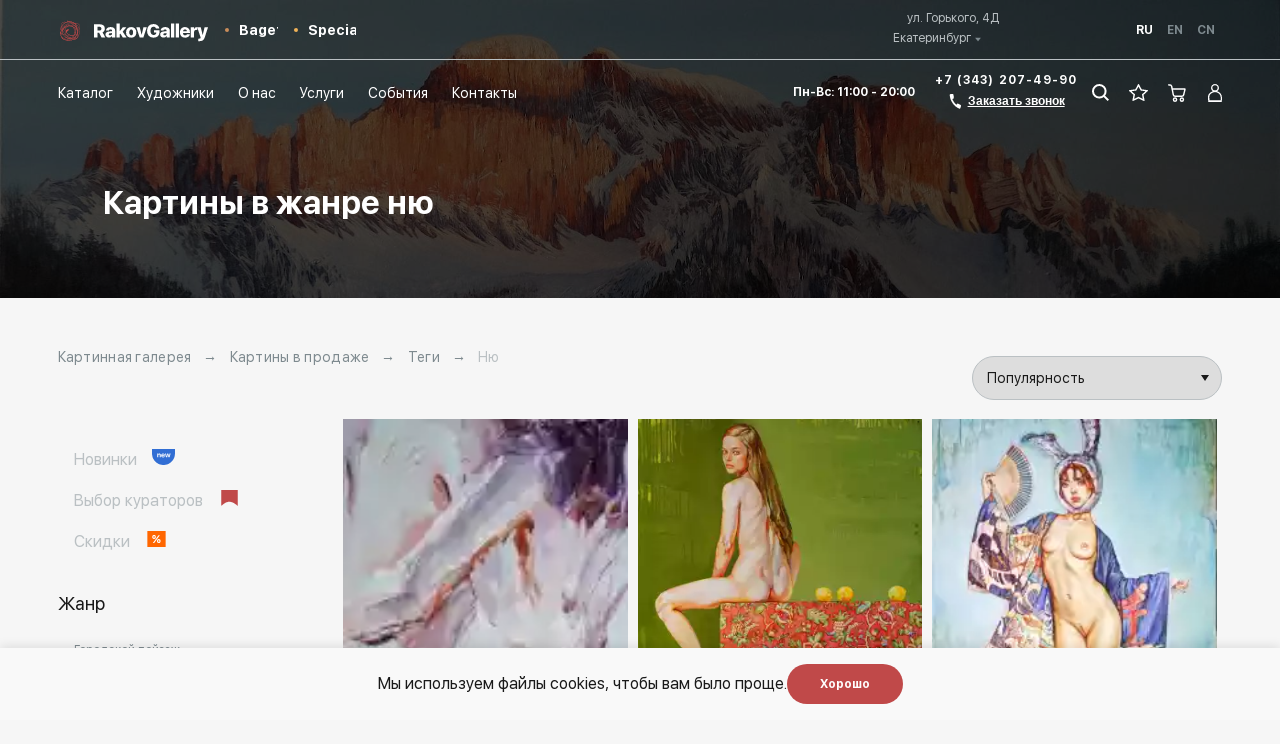

--- FILE ---
content_type: text/html; charset=UTF-8
request_url: https://ekb.rakovgallery.ru/catalog/tags/nude-paintings
body_size: 33538
content:
<!doctype html>
<html lang="ru"
      prefix="og: http://ogp.me/ns#
              product: http://ogp.me/ns/product#
              article: http://ogp.me/ns/article#
">
<head>
    <meta charset="utf-8">
    
    
        <title>Купить Картины в жанре ню по цене от 6000 в Екатеринбурге в магазине картин RakovGallery - Страница 1</title>
<meta name="description" content="В продаже Картины в жанре ню: оригинальные картины маслом на холсте от известных современных художников для изысканного интерьера. Ню  вы можете приобрести онлайн на сайте RakovGallery или посетив галерею в Екатеринбурге - Страница 1"/>
<meta name="keywords" content=""/>
    

    <link rel="canonical" href="https://ekb.rakovgallery.ru/catalog/tags/nude-paintings">
                                <link rel="next" href="https://ekb.rakovgallery.ru/catalog/tags/nude-paintings?Pagination_1=2" />
            <link rel="prefetch" as="document" href="https://ekb.rakovgallery.ru/catalog/tags/nude-paintings?Pagination_1=2" />
            

    <link rel="stylesheet" href="/static/main-c6e177dd1f38bbc2c6bc.css">









    
    <link rel="preload" href="/static/fonts/SFUIDisplay-Black-43689ae8fe25fc7096bc8dd08d67c7da.woff2" as="font" type="font/woff2" crossorigin>
    <link rel="preload" href="/static/fonts/SFUIDisplay-Bold-6997f5cc31c1e5d676414fca1fce22c5.woff2" as="font" type="font/woff2" crossorigin>
    <link rel="preload" href="/static/fonts/SFUIDisplay-Regular-14129d170c8b293c36a1338a094ee20e.woff2" as="font" type="font/woff2" crossorigin>
    <link rel="preload" href="/static/fonts/HelveticaNeueCyr-11a934d3de22de8f0f7a39aac112c1b3.woff2" as="font" type="font/woff2" crossorigin>
    <link rel="preload" href="/static/fonts/SFUIDisplay-Light-3eca882b41bd3732201b61a8e78a735c.woff2" as="font" type="font/woff2" crossorigin>

    <link rel="preconnect" href="//api-maps.yandex.ru">
    <link rel="dns-prefetch" href="//api-maps.yandex.ru">

    <meta name="viewport" content="width=device-width, initial-scale=1, maximum-scale=1">
    <meta name="viewport" content="width=device-width, initial-scale=1.0, user-scalable=no">
    <link rel="apple-touch-icon" sizes="76x76" href="/apple-touch-icon.png">
    <link rel="icon" type="image/png" sizes="32x32" href="/favicon-32x32.png">
    <link rel="icon" type="image/png" sizes="16x16" href="/favicon-16x16.png">
    <link rel="manifest" href="/site.webmanifest">
    <link rel="mask-icon" href="/safari-pinned-tab.svg" color="#5bbad5">
    <link rel="dns-prefetch" href="https://maps.googleapis.com">
    <link rel="dns-prefetch" href="https://api-maps.yandex.ru/2.1/?apikey=5648b43a-5441-4799-91f1-88059e83a012&lang=ru_RU" type="text/javascript">
    <meta name="msapplication-TileColor" content="#da532c">
    <meta name="theme-color" content="#ffffff">
            <meta name="yandex-verification" content="b40d5966f5f9e7f5" />
    
    
        <link rel="preload" href="/static/main-c6e177dd1f38bbc2c6bc.js" as="script">
    

    <link rel="prefetch" href="/static/main-c6e177dd1f38bbc2c6bc.css" as="style">
</head>
<body  data-settings-page-size="24">



    <div class="layout ">
            
        


<header class="header header_visible header_transparent layout__header " data-header>
    <div class="container">
        <div class="header__inner">

                        
                         
                <div class="header__logo-container">
                   <a href="/" class="header__logo">
                       <svg class="svg-icon icon-logo">
    <use xlink:href="/static/svg/sprite.svg#logo"></use>
</svg>                       <svg class="svg-icon icon-logo-black">
    <use xlink:href="/static/svg/sprite.svg#logo-black"></use>
</svg>                   </a>
                </div>
                <div class="header__other-projects M-down-hide">
                    <ul class="header__projects-list">
                                                    
                                                                                        
                            
                            <li class="header__project-item   header__project-item_baget ">
                                <a href="https://baget.rakovgallery.ru/" class="header__project" target="_blank" rel="nofollow" >
                                    <span class="header__project-container">
                                        <span class="header__project-text">
                                            Rakov
                                        </span>
                                        <span class="header__project-subtext">
                                                                                            baget                                                                                    </span>
                                    </span>
                                </a>
                            </li>
                                                    
                            
                                                                                        
                            <li class="header__project-item   header__project-item_special">
                                <a href="https://special.rakovgallery.ru" class="header__project" >
                                    <span class="header__project-container">
                                        <span class="header__project-text">
                                            Rakov
                                        </span>
                                        <span class="header__project-subtext">
                                                                                            Special
                                                                                    </span>
                                    </span>
                                </a>
                            </li>
                                            </ul>
                </div>
            
                                                

            <div class="header__mobile-cart-container M-down-show">

                <a class="header__mobile-filter-container M-down-show" data-button-closer-filter data-header-closer-filter>
                    <span class="header__mobile-filter header__mobile-filter_open">
                        <svg class="header__burger-svg" xmlns="http://www.w3.org/2000/svg" width="17.304" height="13.809" viewBox="0 0 17.304 13.809">
  <g id="Group_1199" data-name="Group 1199" transform="translate(-280.079 -16.096)">
    <line id="Line_154" data-name="Line 154" x1="14" y1="11" transform="translate(281.979 17.5)" fill="none" stroke-linecap="round" stroke-width="2"/>
    <line id="Line_155" data-name="Line 155" x1="14.5" y2="10.84" transform="translate(281.479 17.5)" fill="none" stroke-linecap="round" stroke-width="2"/>
  </g>
</svg>
                    </span>
                </a>

                                
                                                        <a href="/cart" title="Моя корзина" class="header__mobile-cart" data-cart-block="header-mobile">
                                                    <svg class="cart header__burger-svg" xmlns="http://www.w3.org/2000/svg" width="20.42" height="22.817" viewBox="0 0 20.42 22.817">
  <g  data-name="Group 3085" transform="translate(-1837.58 -71)">
    <g  data-name="Group 830" transform="translate(1837.58 76.125)">
      <path  data-name="Path 6362" d="M326.636,362.574a2.354,2.354,0,1,0-2.354-2.354A2.357,2.357,0,0,0,326.636,362.574Zm0-3.247a.892.892,0,1,1-.892.892A.893.893,0,0,1,326.636,359.327Z" transform="translate(-312.452 -344.882)" fill="#fff"/>
      <path  data-name="Path 6363" d="M50.957,42.634a.731.731,0,0,0-.575-.279h-12.5l-.4-1.992a2.7,2.7,0,0,0-2.658-2.175h-1.1a.731.731,0,1,0,0,1.462h1.1a1.221,1.221,0,0,1,1.223.991v.005L37.694,48.9A2.361,2.361,0,0,0,40,50.8h7.4a2.357,2.357,0,0,0,2.279-1.759l0-.012,1.4-5.768A.731.731,0,0,0,50.957,42.634Zm-2.687,6.04a.894.894,0,0,1-.863.662H40a.9.9,0,0,1-.876-.719l-.954-4.8H49.452Z" transform="translate(-33 -38.187)" fill="#fff"/>
      <path  data-name="Path 6364" d="M153.991,357.865a2.354,2.354,0,1,0,2.354,2.354A2.357,2.357,0,0,0,153.991,357.865Zm0,3.247a.892.892,0,1,1,.892-.892A.893.893,0,0,1,153.991,361.112Z" transform="translate(-146.819 -344.882)" fill="#fff"/>
    </g>
  </g>
</svg>
                                            </a>
                
                <div class="header__mobile-burger-container" data-header-mobile-burger>
                    <div class="header__mobile-burger header__mobile-burger_open">
                        <svg class="header__burger-svg" xmlns="http://www.w3.org/2000/svg" width="16.326" height="12.929" viewBox="0 0 16.326 12.929">
  <g id="Group_1199" data-name="Group 1199" transform="translate(-280.479 -16.411)">
    <line id="Line_153" data-name="Line 153" x1="14.326" transform="translate(281.479 17.411)" fill="none" stroke-linecap="round" stroke-width="2"/>
    <line id="Line_154" data-name="Line 154" x1="14.326" transform="translate(281.479 22.876)" fill="none" stroke="#fff" stroke-linecap="round" stroke-width="2"/>
    <line id="Line_155" data-name="Line 155" x1="14.326" transform="translate(281.479 28.34)" fill="none" stroke-linecap="round" stroke-width="2"/>
  </g>
</svg>
                    </div>
                    <div class="header__mobile-burger header__mobile-burger_close">
                        <svg class="header__burger-svg" xmlns="http://www.w3.org/2000/svg" width="17.304" height="13.809" viewBox="0 0 17.304 13.809">
  <g id="Group_1199" data-name="Group 1199" transform="translate(-280.079 -16.096)">
    <line id="Line_154" data-name="Line 154" x1="14" y1="11" transform="translate(281.979 17.5)" fill="none" stroke-linecap="round" stroke-width="2"/>
    <line id="Line_155" data-name="Line 155" x1="14.5" y2="10.84" transform="translate(281.479 17.5)" fill="none" stroke-linecap="round" stroke-width="2"/>
  </g>
</svg>
                    </div>
                </div>
            </div>

            <div class="header__city-info header__block">
                
                                    <div class="header__city-list">
                        



<ul class="city-list">
                        <li class="city-list__item" data-city-domain>
                <div class="city-list__link">
                    <span class="city-list__city-name">
                        Екатеринбург                    </span>
                    <span class="city-list__city-arrow">
                        <svg xmlns="http://www.w3.org/2000/svg" width="5.568" height="3.414" viewBox="0 0 5.568 3.414">
  <path id="Path_6371" data-name="Path 6371" d="M4357.17,26.26l-2.754,3.413L4351.6,26.26Z" transform="translate(-4351.601 -26.259)" fill="#bac0c3"/>
</svg>
                    </span>
                </div>
            </li>
                                <li class="city-list__item">
                <a href="https://rakovgallery.ru/catalog/tags/nude-paintings" class="city-list__link">
                    Москва                </a>
            </li>
                                <li class="city-list__item">
                <a href="https://spb.rakovgallery.ru/catalog/tags/nude-paintings" class="city-list__link">
                    Санкт-Петербург                </a>
            </li>
            </ul>
                    </div>
                
                                
                         
                    <span class="header__address">
                                                    ул. Горького, 4Д                                            </span>
                
                                                
            </div>

                <div class="header__domains header__block">
                    <ul class="header__language-list">
                                                                        
                         
                                                        
                                                                    <li class="header__language-item header__language-item_active">
                                        <a href="https://rakovgallery.ru/catalog/tags/nude-paintings" class="header__language">
                                            Ru                                        </a>
                                    </li>
                                                                    <li class="header__language-item ">
                                        <a href="https://rakovgallery.com/catalog/tags/nude-paintings" class="header__language">
                                            En                                        </a>
                                    </li>
                                                                    <li class="header__language-item ">
                                        <a href="https://rakovgallery.cn/catalog/tags/nude-paintings" class="header__language">
                                            Cn                                        </a>
                                    </li>
                                                        
                                                                        
                    </ul>
                </div>

            <nav class="header__menu-container header__block">
                <ul class="header__menu-list">
                    <li class="header__menu-item">
                        <a href="/catalog" class="header__menu" data-button-sub-menu="genre">
                            <span class="header__menu-text">
                                Каталог                            </span>
                        </a>
                        <button class="header__menu-button-sub M-down-show" data-button-open-sub-menu title="Open sub menu"><svg class="svg-icon icon-plus">
    <use xlink:href="/static/svg/sprite.svg#plus"></use>
</svg></button>
                    </li>
                    <li data-sub-menu-wrapper class="submenu__wrapper M-down-show">
                            <ul data-sub-menu class="header__mobile-list-sub submenu">
                                                                                                            <li class="submenu__item">
                                                                                        <a href="/catalog/paintings/gorodskoy-peyzazh" class="submenu__item-link">Городской пейзаж</a>
                                        </li>
                                                                            <li class="submenu__item">
                                                                                        <a href="/catalog/paintings/peyzazh" class="submenu__item-link">Пейзаж</a>
                                        </li>
                                                                            <li class="submenu__item">
                                                                                        <a href="/catalog/paintings/morskoy-peyzazh" class="submenu__item-link">Морской пейзаж</a>
                                        </li>
                                                                            <li class="submenu__item">
                                                                                        <a href="/catalog/paintings/natyurmort" class="submenu__item-link">Натюрморт</a>
                                        </li>
                                                                            <li class="submenu__item">
                                                                                        <a href="/catalog/paintings/fine-arts" class="submenu__item-link">Fine and Contemporary Art</a>
                                        </li>
                                                                            <li class="submenu__item">
                                                                                        <a href="/catalog/paintings/syuzhetnaya-zhivopis" class="submenu__item-link">Сюжетная живопись</a>
                                        </li>
                                                                            <li class="submenu__item">
                                                                                        <a href="/catalog/paintings/abstrakciya" class="submenu__item-link">Абстрактное искусство</a>
                                        </li>
                                                                            <li class="submenu__item">
                                                                                        <a href="/catalog/paintings/syurrealizm" class="submenu__item-link">Сюрреализм</a>
                                        </li>
                                                                            <li class="submenu__item">
                                                                                        <a href="/catalog/paintings/istoricheskaya-zhivopis" class="submenu__item-link">Историческая живопись</a>
                                        </li>
                                                                            <li class="submenu__item">
                                                                                        <a href="/catalog/paintings/industrialnyy-peyzazh-1" class="submenu__item-link">Индустриальный пейзаж</a>
                                        </li>
                                                                            <li class="submenu__item">
                                                                                        <a href="/catalog/paintings/nyu" class="submenu__item-link">Ню</a>
                                        </li>
                                                                                                    <li class="submenu__item">
                                    <a href="/catalog/kartiny-dlya-interera" class="submenu__item-link">Интерьер</a>
                                </li>
                            </ul>
                    </li>
                    <li class="header__menu-item header__menu-item_artists">
                        <a href="/artist" class="header__menu">
                            <span class="header__menu-text">
                                Художники                            </span>
                        </a>
                    </li>
                    <li class="header__menu-item">
                        <a href="/about" class="header__menu">
                            <span class="header__menu-text">
                                О нас                            </span>
                        </a>
                    </li>
                                            <li class="header__menu-item">
                            <a href="/services" class="header__menu" data-button-sub-menu="services">
                                <span class="header__menu-text">
                                    Услуги                                </span>
                            </a>
                        </li>
                                        <li class="header__menu-item">
                        <a href="/events" class="header__menu">
                            <span class="header__menu-text">
                                События                            </span>
                        </a>
                    </li>
                    <li class="header__menu-item">
                        <a href="/contacts" class="header__menu">
                            <span class="header__menu-text">
                                Контакты                            </span>
                        </a>
                    </li>
                </ul>

                                            </nav>
            <div class="M-down-show header__other-block">
                
    <div class="other-project">
        <div class="other-project__title-container">
            <span class="other-project__title">
                Другие проекты            </span>
            <span class="other-project__title-line">
            </span>
        </div>
        <ul class="other-project__list">
                            
                                                    
                                <li class="other-project__item-container
                     other-project__item-container_baget
                    ">
                    <a href="https://baget.rakovgallery.ru/" target="_blank" rel="nofollow"  class="other-project__item">
                        <span class="other-project__item-icon">
                                                            <svg class="svg-icon icon-mobile-baget">
    <use xlink:href="/static/svg/sprite.svg#mobile-baget"></use>
</svg>                                                    </span>
                        <span class="other-project__item-text">
                            <span>Rakov</span>
                            <span>baget</span>
                        </span>
                    </a>
                </li>
                            
                
                                                                    <li class="other-project__item-container
                     other-project__item-container_special">
                    <a href="https://special.rakovgallery.ru"  class="other-project__item">
                        <span class="other-project__item-icon">
                                                            <svg class="svg-icon icon-mobile-special">
    <use xlink:href="/static/svg/sprite.svg#mobile-special"></use>
</svg>                                                    </span>
                        <span class="other-project__item-text">
                            <span>Rakov</span>
                            <span>special</span>
                        </span>
                    </a>
                </li>
                    </ul>
    </div>
            </div>


                            <div class="header__contacts header__block">
                        <span class="header__time">
                            Пн-Вс: 11:00 - 20:00                        </span>
                        <!--noindex-->
                        <div class="header__wrapper-phone">

                                                                    <a href="tel:+73432074990" class="header__phone" title="+7 (343) 207-49-90" rel="nofollow">
                                        +7 (343) 207-49-90                                    </a>
                                
                            <button data-modal data-href="/event/recall_header" data-goal="zakazat-zvonok" class="header__phone header__phone_button">
                                <span class="header__phone-icon">
                                    <svg width="14" height="18" viewBox="0 0 14 18" fill="none" xmlns="http://www.w3.org/2000/svg">
<path d="M13.6908 14.3504C13.8633 13.8407 13.6009 13.2874 13.1047 13.0793C12.5681 12.8542 12.0408 12.6142 11.5134 12.3593C11.0399 12.1204 10.5664 11.8816 10.1004 11.6269C9.61516 11.3616 8.99503 11.5504 8.76789 12.0546C8.51931 12.6064 7.81207 12.768 7.37714 12.3471C5.76219 10.7841 4.44604 8.88875 3.5261 6.79303C3.29104 6.25754 3.6678 5.66778 4.25049 5.61799C4.78038 5.5727 5.15118 5.07543 5.06114 4.55129C4.85866 3.37263 4.72406 2.19133 4.64828 0.997834C4.6133 0.447014 4.15166 0.015888 3.60008 0.0354985L1.56691 0.107784L1.0022 0.120733C0.449102 0.133415 0.0088476 0.593609 0.0504044 1.14529C0.598957 8.42758 5.06882 14.8611 11.5109 17.6225C12.0284 17.8444 12.6131 17.5587 12.7899 17.0241L12.9781 16.4551L13.6908 14.3504Z" fill="white"/>
</svg>
                                </span>
                                <span class="header__phone-text">
                                    Заказать звонок                                </span>
                            </button>
                        </div>
                        <!--/noindex-->
                    </div>
            
            <ul class="header__other-list header__block">
                <li class="header__other-item header__other-item_search">
                    <a href="/search" title="Поиск" class="header__other">
                        <span class="header__other-icon">
                            <svg xmlns="http://www.w3.org/2000/svg" width="17.141" height="17.225" viewBox="0 0 17.141 17.225">
  <g id="Group_831" data-name="Group 831" transform="translate(-1121.439 -77.458)">
    <g id="Group_829" data-name="Group 829" transform="translate(1121.44 77.458)">
      <g id="Ellipse_3" data-name="Ellipse 3" transform="translate(0)" fill="none" stroke="#7e8a8f" stroke-width="2">
        <circle cx="7.365" cy="7.365" r="7.365" stroke="none"/>
        <circle id="search-circle" cx="7.365" cy="7.365" r="6.365" fill="none"/>
      </g>
      <path id="Path_6360" data-name="Path 6360" d="M5137.079,118.182l4.914,4.913" transform="translate(-5125.559 -106.577)" fill="none" stroke="#7e8a8f" stroke-width="2"/>
    </g>
  </g>
</svg>
                        </span>
                    </a>
                </li>
                <li data-favorites-block="header" class="header__other-item header__other-item_favourites">
                                            <a href="/favorites" title="Избранное" class="header__other">
                                                            <span class="header__other-icon">
                                    <svg class= 'star' xmlns="http://www.w3.org/2000/svg" width="18.691" height="17.827" viewBox="0 0 18.691 17.827">
  <g  transform="translate(0 -10.99)">
    <path  data-name="Path 6361" d="M18.692,17.9q0-.416-.629-.517l-5.639-.82L9.9,11.45q-.213-.461-.55-.46t-.55.46L6.268,16.562l-5.639.82Q0,17.483,0,17.9a.856.856,0,0,0,.281.539L4.37,22.414,3.4,28.031a1.824,1.824,0,0,0-.022.225.662.662,0,0,0,.118.4.408.408,0,0,0,.354.163.953.953,0,0,0,.449-.135l5.044-2.651,5.044,2.651a.909.909,0,0,0,.449.135q.461,0,.461-.561a1.7,1.7,0,0,0-.011-.225l-.966-5.616L18.4,18.438A.813.813,0,0,0,18.692,17.9Zm-5.92,4.01.809,4.729L9.346,24.4,5.1,26.638l.82-4.729L2.482,18.572l4.74-.7,2.123-4.291,2.123,4.291,4.741.7Z" transform="translate(0)" fill="#7e8a8f"/>
  </g>
</svg>
                                </span>
                                                    </a>
                                    </li>
                <li class="header__other-item header__other-item_cart">
                                                                                                                                                    <a href="/cart" title="Моя корзина" class="header__other" data-cart-block="header">
                                                            <span class="header__other-icon">
                                    <svg class="cart header__burger-svg" xmlns="http://www.w3.org/2000/svg" width="20.42" height="22.817" viewBox="0 0 20.42 22.817">
  <g  data-name="Group 3085" transform="translate(-1837.58 -71)">
    <g  data-name="Group 830" transform="translate(1837.58 76.125)">
      <path  data-name="Path 6362" d="M326.636,362.574a2.354,2.354,0,1,0-2.354-2.354A2.357,2.357,0,0,0,326.636,362.574Zm0-3.247a.892.892,0,1,1-.892.892A.893.893,0,0,1,326.636,359.327Z" transform="translate(-312.452 -344.882)" fill="#fff"/>
      <path  data-name="Path 6363" d="M50.957,42.634a.731.731,0,0,0-.575-.279h-12.5l-.4-1.992a2.7,2.7,0,0,0-2.658-2.175h-1.1a.731.731,0,1,0,0,1.462h1.1a1.221,1.221,0,0,1,1.223.991v.005L37.694,48.9A2.361,2.361,0,0,0,40,50.8h7.4a2.357,2.357,0,0,0,2.279-1.759l0-.012,1.4-5.768A.731.731,0,0,0,50.957,42.634Zm-2.687,6.04a.894.894,0,0,1-.863.662H40a.9.9,0,0,1-.876-.719l-.954-4.8H49.452Z" transform="translate(-33 -38.187)" fill="#fff"/>
      <path  data-name="Path 6364" d="M153.991,357.865a2.354,2.354,0,1,0,2.354,2.354A2.357,2.357,0,0,0,153.991,357.865Zm0,3.247a.892.892,0,1,1,.892-.892A.893.893,0,0,1,153.991,361.112Z" transform="translate(-146.819 -344.882)" fill="#fff"/>
    </g>
  </g>
</svg>
                                </span>
                                                    </a>
                                    </li>
                <li class="header__other-item header__other-item_personal">
                                                                        <a href="/login" class="header__other header__personal">
                                <svg xmlns="http://www.w3.org/2000/svg" width="14.025" height="18.007" viewBox="0 0 14.025 18.007">
    <path data-name="Path 8277"  fill="white" d="M18860.35,10035.529l-.076-1.182c-.051-.788-.1-1.492-.133-2.157a6.5,6.5,0,0,1,3.84-6.544,7.442,7.442,0,0,1,1.012-.379,3.952,3.952,0,1,1,4.334-.022,7.141,7.141,0,0,1,1.121.431c2.244,1.089,3.9,3.395,3.689,7.006-.049.838-.184,2.865-.184,2.87a.48.48,0,0,1-.477.455h-12.648A.479.479,0,0,1,18860.35,10035.529Zm4.266-8.776a5.208,5.208,0,0,0-3.115,5.438c.031.614.084,1.348.139,2.157h11.166c.043-.652.039-1.223.074-1.808.184-3.16-1.189-4.855-3.109-5.787A5.657,5.657,0,0,0,18864.615,10026.753Zm2.525-7.424a2.366,2.366,0,0,0-2.66,2.542c0,1.655,1.006,2.472,2.66,2.472s2.629-.816,2.629-2.472A2.341,2.341,0,0,0,18867.141,10019.329Z" transform="translate(-18860.129 -10018.001)" />
</svg>
                            </a>
                                                            </li>
            </ul>
        </div>
    </div>

        
                         
        <div data-sub-menu-content='services' class="header__hidden-sub-menu-container header__hidden-sub-menu-container_hidden">
            <div class="container">
                <div class="header__hidden-menu-wrapper">
                    <ul class="header__hidden-menu-list">
                                                                                    <li class="header__hidden-menu-item">
                                    <a href="/services/kartiny-na-zakaz" class="header__hidden-menu">
                                        <span class="header__hidden-menu-text">
                                            Картины на заказ                                        </span>
                                    </a>
                                </li>
                                                            <li class="header__hidden-menu-item">
                                    <a href="/services/reprodukcii-i-kopii-kartin" class="header__hidden-menu">
                                        <span class="header__hidden-menu-text">
                                            Репродукции и копии картин                                        </span>
                                    </a>
                                </li>
                                                            <li class="header__hidden-menu-item">
                                    <a href="/services/portrety-na-zakaz" class="header__hidden-menu">
                                        <span class="header__hidden-menu-text">
                                            Портреты на заказ                                        </span>
                                    </a>
                                </li>
                                                                                                                                <li class="header__hidden-menu-item">
                                <a href="/services/consultation" class="header__hidden-menu">
                                    <span class="header__hidden-menu-text">
                                        Консультация                                    </span>
                                </a>
                            </li>
                                                                            <li class="header__hidden-menu-item">
                                <a href="/services/fitting_picture" class="header__hidden-menu">
                                    <span class="header__hidden-menu-text">
                                        Примерка картин                                    </span>
                                </a>
                            </li>
                                            </ul>
                </div>
            </div>
        </div>
        <div data-sub-menu-content='genre' class="header__hidden-sub-menu-container header__hidden-sub-menu-container_hidden">
            <div class="container">
                <div class="header__hidden-menu-wrapper header__hidden-menu-wrapper_genre">
                    <ul class="header__hidden-menu-list header__hidden-menu-list_genre">
                                                                                    <li class="header__hidden-menu-item header__hidden-menu-item_genre">
                                                                        <a href="/catalog/paintings/gorodskoy-peyzazh" class="header__hidden-menu header__hidden-menu_genre">
                                        <span class="header__hidden-menu-text">
                                            Городской пейзаж                                        </span>
                                    </a>
                                </li>
                                                            <li class="header__hidden-menu-item header__hidden-menu-item_genre">
                                                                        <a href="/catalog/paintings/peyzazh" class="header__hidden-menu header__hidden-menu_genre">
                                        <span class="header__hidden-menu-text">
                                            Пейзаж                                        </span>
                                    </a>
                                </li>
                                                            <li class="header__hidden-menu-item header__hidden-menu-item_genre">
                                                                        <a href="/catalog/paintings/morskoy-peyzazh" class="header__hidden-menu header__hidden-menu_genre">
                                        <span class="header__hidden-menu-text">
                                            Морской пейзаж                                        </span>
                                    </a>
                                </li>
                                                            <li class="header__hidden-menu-item header__hidden-menu-item_genre">
                                                                        <a href="/catalog/paintings/natyurmort" class="header__hidden-menu header__hidden-menu_genre">
                                        <span class="header__hidden-menu-text">
                                            Натюрморт                                        </span>
                                    </a>
                                </li>
                                                            <li class="header__hidden-menu-item header__hidden-menu-item_genre">
                                                                        <a href="/catalog/paintings/fine-arts" class="header__hidden-menu header__hidden-menu_genre">
                                        <span class="header__hidden-menu-text">
                                            Fine and Contemporary Art                                        </span>
                                    </a>
                                </li>
                                                            <li class="header__hidden-menu-item header__hidden-menu-item_genre">
                                                                        <a href="/catalog/paintings/syuzhetnaya-zhivopis" class="header__hidden-menu header__hidden-menu_genre">
                                        <span class="header__hidden-menu-text">
                                            Сюжетная живопись                                        </span>
                                    </a>
                                </li>
                                                            <li class="header__hidden-menu-item header__hidden-menu-item_genre">
                                                                        <a href="/catalog/paintings/abstrakciya" class="header__hidden-menu header__hidden-menu_genre">
                                        <span class="header__hidden-menu-text">
                                            Абстрактное искусство                                        </span>
                                    </a>
                                </li>
                                                            <li class="header__hidden-menu-item header__hidden-menu-item_genre">
                                                                        <a href="/catalog/paintings/syurrealizm" class="header__hidden-menu header__hidden-menu_genre">
                                        <span class="header__hidden-menu-text">
                                            Сюрреализм                                        </span>
                                    </a>
                                </li>
                                                            <li class="header__hidden-menu-item header__hidden-menu-item_genre">
                                                                        <a href="/catalog/paintings/istoricheskaya-zhivopis" class="header__hidden-menu header__hidden-menu_genre">
                                        <span class="header__hidden-menu-text">
                                            Историческая живопись                                        </span>
                                    </a>
                                </li>
                                                            <li class="header__hidden-menu-item header__hidden-menu-item_genre">
                                                                        <a href="/catalog/paintings/industrialnyy-peyzazh-1" class="header__hidden-menu header__hidden-menu_genre">
                                        <span class="header__hidden-menu-text">
                                            Индустриальный пейзаж                                        </span>
                                    </a>
                                </li>
                                                            <li class="header__hidden-menu-item header__hidden-menu-item_genre">
                                                                        <a href="/catalog/paintings/nyu" class="header__hidden-menu header__hidden-menu_genre">
                                        <span class="header__hidden-menu-text">
                                            Ню                                        </span>
                                    </a>
                                </li>
                                                                            <li class="header__hidden-menu-item header__hidden-menu-item_genre">
                            <a href="/catalog/kartiny-dlya-interera" class="header__hidden-menu header__hidden-menu_genre">
                                <span class="header__hidden-menu-text">
                                    Интерьер                                </span>
                            </a>
                        </li>
                    </ul>
                    <div class="header__hidden-menu-list header__hidden-menu-list_other ">
                        <a class="header__hidden-menu-link" href="/catalog/curator">
                            <span class="header__hidden-menu-link-text">Выбор кураторов</span>
                            <svg xmlns="http://www.w3.org/2000/svg" width="31.094" height="30.065" viewBox="0 0 31.094 30.065">
  <path id="Path_6366" data-name="Path 6366" d="M4142.747,287.283V257.218h31.094v30.066s-8.084-8.031-15.857-8.031S4142.747,287.283,4142.747,287.283Z" transform="translate(-4142.746 -257.218)" fill="#c04949"/>
</svg>
                        </a>
                        <a class="header__hidden-menu-link" href="/catalog/discount">
                            <span class="header__hidden-menu-link-text">Скидки</span>
                            <svg xmlns="http://www.w3.org/2000/svg" width="26.285" height="23" viewBox="0 0 26.285 23">
  <g id="Group_1059" data-name="Group 1059" transform="translate(-138 -552)">
    <rect id="Rectangle_5105" data-name="Rectangle 5105" width="26.286" height="23" transform="translate(138 552)" fill="#f60"/>
    <path id="Path_6485" data-name="Path 6485" d="M12.683-14.326a3.12,3.12,0,0,1-.7,2.139,2.369,2.369,0,0,1-1.88.8,2.369,2.369,0,0,1-1.88-.8,3.12,3.12,0,0,1-.7-2.139,3.078,3.078,0,0,1,.7-2.123,2.376,2.376,0,0,1,1.88-.784,2.4,2.4,0,0,1,1.888.784A3.1,3.1,0,0,1,12.683-14.326Zm-2.578,1.567a.668.668,0,0,0,.6-.423,2.474,2.474,0,0,0,.219-1.144q0-1.536-.823-1.536a.668.668,0,0,0-.6.407,2.454,2.454,0,0,0-.219,1.136A2.454,2.454,0,0,0,9.5-13.182.668.668,0,0,0,10.106-12.759ZM5.843-20.265a3.12,3.12,0,0,1-.7,2.139,2.369,2.369,0,0,1-1.88.8,2.369,2.369,0,0,1-1.88-.8,3.12,3.12,0,0,1-.7-2.139,3.078,3.078,0,0,1,.7-2.123,2.376,2.376,0,0,1,1.88-.784,2.4,2.4,0,0,1,1.888.784A3.1,3.1,0,0,1,5.843-20.265ZM3.265-18.7a.668.668,0,0,0,.6-.423,2.474,2.474,0,0,0,.219-1.144q0-1.536-.823-1.536a.668.668,0,0,0-.6.407,2.454,2.454,0,0,0-.219,1.136,2.454,2.454,0,0,0,.219,1.136A.668.668,0,0,0,3.265-18.7ZM1.487-11.552,9.745-22.858h2.006L3.5-11.552Z" transform="translate(144.388 580.788)" fill="#fff"/>
  </g>
</svg>
                        </a>
                    </div>
                </div>
            </div>
        </div>
    
                                                
</header>

            <div id="main" class="layout__main">

                
            
        
    <div class="catalog-top-row__top-block _default" style="background-image: url('/static/images/background/default-catalog.jpg')">
        <div class="container">
            <div class="catalog-top-row__wrapper-title top-row">
                


                <h1 class="catalog-top-row__title top-row__title h2">
                    
                    Картины в жанре ню    
                </h1>
            </div>

            <div class="catalog-top-row__description">
                                                
                                    <span class="catalog-top-row__description-text">
        </span>
<button data-href="/catalog/description-modal/TAG/321" data-modal
        class="button author__button_red-arrow button_red-arrow catalog-top-row__button S-down-hide _hide">
    <span class="button__text button__text_open">
        Читать далее    </span>
    <span class="button__arrow">
        <svg xmlns="http://www.w3.org/2000/svg" width="17.621" height="8.424" viewBox="0 0 17.621 8.424">
  <g data-name="arrow-red" transform="translate(-1084.5 -779.268)">
    <path data-name="arrow-red-arrow" d="M5157.633,300.884l3.5,3.5-3.5,3.5" transform="translate(-4060.432 479.091)" fill="none" stroke="#c04949" stroke-width="2"/>
    <line data-name="arrow-red-line" x1="15.778" transform="translate(1084.5 783.5)" fill="none" stroke="#c04949" stroke-width="2"/>
  </g>
</svg>
    </span>
</button>
<button data-href="/catalog/description-modal/TAG/321" data-modal
        class="button author__button_red-arrow button_red-arrow catalog-top-row__button M-up-hide _hide">
    <span class="button__text button__text_open">
        Читать далее    </span>
    <span class="button__arrow">
        <svg xmlns="http://www.w3.org/2000/svg" width="17.621" height="8.424" viewBox="0 0 17.621 8.424">
  <g data-name="arrow-red" transform="translate(-1084.5 -779.268)">
    <path data-name="arrow-red-arrow" d="M5157.633,300.884l3.5,3.5-3.5,3.5" transform="translate(-4060.432 479.091)" fill="none" stroke="#c04949" stroke-width="2"/>
    <line data-name="arrow-red-line" x1="15.778" transform="translate(1084.5 783.5)" fill="none" stroke="#c04949" stroke-width="2"/>
  </g>
</svg>
    </span>
</button>                

            </div>
        </div>
    </div>

                                    
    
    <div itemscope itemtype="http://schema.org/Product">
        <meta itemprop="name" content="Картины в жанре ню" />
        <meta itemprop="description" content="В продаже Картины в жанре ню: оригинальные картины маслом на холсте от известных современных художников для изысканного интерьера. Ню  вы можете приобрести онлайн на сайте RakovGallery или посетив галерею в Екатеринбурге - Страница 1" />
        <div itemprop="offers" itemscope itemtype="http://schema.org/AggregateOffer">
            <meta itemprop="lowPrice" content="6000" />
            <meta itemprop="highPrice" content="1000000" />
            <meta itemprop="priceCurrency" content="RUB" />
        </div>
    </div>

    <div class="container">
        <div class="catalog-top-row__row-top">
            <div class="catalog-top-row__wrapper-breadcrumbs">
                    <div class="breadcrumbs">
        <ul class="breadcrumbs__list" itemscope itemtype="http://schema.org/BreadcrumbList">
            <li class="breadcrumbs__item breadcrumbs__item_first" itemprop="itemListElement" itemscope itemtype="http://schema.org/ListItem">
                <a href="/" class="breadcrumbs__link" itemprop="item">
                    <meta itemprop="name" content="Картинная галерея" />
                    Картинная галерея                </a>
                <meta itemprop="position" content="1" />
            </li>

                            <li class="breadcrumbs__item breadcrumbs__item_delimiter">
                    →
                </li>
                <li class="breadcrumbs__item" itemprop="itemListElement" itemscope itemtype="http://schema.org/ListItem">
                                            <a href="/catalog" class="breadcrumbs__link" itemprop="item">
                            Картины в продаже                        </a>
                                        <meta itemprop="name" content="Картины в продаже" />
                    <meta itemprop="position" content="2" />
                </li>
                            <li class="breadcrumbs__item breadcrumbs__item_delimiter">
                    →
                </li>
                <li class="breadcrumbs__item" itemprop="itemListElement" itemscope itemtype="http://schema.org/ListItem">
                                            <a href="/catalog/tags" class="breadcrumbs__link" itemprop="item">
                            Теги                        </a>
                                        <meta itemprop="name" content="Теги" />
                    <meta itemprop="position" content="3" />
                </li>
                            <li class="breadcrumbs__item breadcrumbs__item_delimiter">
                    →
                </li>
                <li class="breadcrumbs__item" itemprop="itemListElement" itemscope itemtype="http://schema.org/ListItem">
                                            Ню                                         <meta itemprop="name" content="Ню " />
                    <meta itemprop="position" content="4" />
                </li>
                    </ul>
    </div>
            </div>

            <div class="catalog-top-row__sort S-down-hide">
                <select name="CatalogFilterForm[sort_fake]" id="CatalogFilterForm_sort_fake"  class="form__drop-down catalog-product__sitebar-sort-input" data-catalog-filter-form-sort="">
                        <option value="1" selected="selected">
            Популярность        </option>
                    <option value="3" >
            Дата добавления ↑        </option>
                    <option value="4" >
            Дата добавления ↓        </option>
                    <option value="5" >
            Размер скидки ↑        </option>
                    <option value="6" >
            Размер скидки ↓        </option>
    </select>            </div>
        </div>

        <a href="javascript:void(0);" class="catalog-product__circle-filter S-down-show" data-page-filter>
            <svg xmlns="http://www.w3.org/2000/svg" width="16" height="16" fill="#fff" viewBox="0 0 16 16">
  <g id="settings_1_" data-name="settings (1)" transform="translate(-6.85)">
    <g id="Group_1285" data-name="Group 1285" transform="translate(6.85)">
      <path id="Path_6573" data-name="Path 6573" d="M174.814,7.8V.45a.439.439,0,1,0-.877,0V7.8a2.3,2.3,0,0,0,0,4.477v3.271a.439.439,0,1,0,.877,0V12.276a2.3,2.3,0,0,0,0-4.477Zm-.439,3.621a1.383,1.383,0,1,1,1.348-1.382A1.367,1.367,0,0,1,174.375,11.42Z" transform="translate(-166.358)"/>
      <path id="Path_6574" data-name="Path 6574" d="M9.514,4.028V.45a.439.439,0,1,0-.877,0V4.028a2.3,2.3,0,0,0,0,4.477v7.042a.439.439,0,1,0,.877,0V8.5a2.294,2.294,0,0,0,0-4.474ZM9.075,7.649a1.383,1.383,0,1,1,1.348-1.382A1.367,1.367,0,0,1,9.075,7.649Z" transform="translate(-6.85)"/>
      <path id="Path_6575" data-name="Path 6575" d="M339.114,4.027V.45a.439.439,0,1,0-.877,0V4.027a2.3,2.3,0,0,0,0,4.477V15.55a.439.439,0,1,0,.877,0V8.5a2.294,2.294,0,0,0,0-4.474Zm-.439,3.621a1.383,1.383,0,1,1,1.348-1.382A1.367,1.367,0,0,1,338.675,7.649Z" transform="translate(-324.901)"/>
    </g>
  </g>
</svg>        </a>


        <div class="default-layout__wrapper-content">
            <div class="default-layout__sitebar">
                
            
<div class="catalog-product__sitebar" data-catalog-form-mobile>
    <div class="catalog-product__wrapper">













        <div class="catalog-product__sitebar-wrapper-form">
            <form data-catalog-filter-form action="/catalog" class="form catalog-product__sitebar-form"  method="post" >

                <div data-wrapper-field-catalog-form class="catalog-product__sitebar-wrapper-field">
                    <div class="catalog-product__sitebar-marker-list M-down-show">
                        <div class="catalog-product__sitebar-field catalog-product__marker-list-field">
                            <input type="hidden" value="0" name="CatalogFilterForm[marker_new]" data-catalog-filter-field="">
<input type="checkbox" value="1" id="CatalogFilterForm_marker_new" name="CatalogFilterForm[marker_new]"  data-catalog-filter-field="">                            <label for="CatalogFilterForm_marker_new" class="label">Новинки</label>                            <svg xmlns="http://www.w3.org/2000/svg" width="33" height="23" viewBox="0 0 33 23">
  <g id="Group_1058" data-name="Group 1058" transform="translate(-671 -254)">
    <path id="cityscape-106" d="M0,0H33a0,0,0,0,1,0,0V6.5A16.5,16.5,0,0,1,16.5,23h0A16.5,16.5,0,0,1,0,6.5V0A0,0,0,0,1,0,0Z" transform="translate(671 254)" fill="#316ed4"/>
    <path id="Path_6378" data-name="Path 6378" d="M.479-5.376H1.855v.962h.029a1.733,1.733,0,0,1,1.729-1.04,1.861,1.861,0,0,1,1.406.532,2.049,2.049,0,0,1,.508,1.475V0H4.1V-3.149a1.153,1.153,0,0,0-.273-.825,1.026,1.026,0,0,0-.781-.293,1.08,1.08,0,0,0-.825.332,1.206,1.206,0,0,0-.317.869V0H.479ZM8.867-4.4a1.115,1.115,0,0,0-.815.322,1.28,1.28,0,0,0-.361.84H10.01a1.22,1.22,0,0,0-.332-.845A1.088,1.088,0,0,0,8.867-4.4Zm2.476,2.764a1.816,1.816,0,0,1-.786,1.255,2.763,2.763,0,0,1-1.65.479A2.555,2.555,0,0,1,6.973-.645a2.809,2.809,0,0,1-.7-2.021,2.892,2.892,0,0,1,.7-2.041,2.441,2.441,0,0,1,1.885-.762,2.42,2.42,0,0,1,1.846.723A2.708,2.708,0,0,1,11.387-2.8v.439H7.676v.088a1.3,1.3,0,0,0,.347.942,1.21,1.21,0,0,0,.908.356,1.3,1.3,0,0,0,.7-.181.868.868,0,0,0,.4-.488ZM18.193,0H16.68l-.991-3.828h-.029L14.678,0h-1.5L11.743-5.376h1.436l.83,4.014h.029l.972-4.014h1.367l.977,4.014h.029l.835-4.014h1.406Z" transform="translate(678 266)" fill="#fff"/>
  </g>
</svg>
                        </div>
                        <div class="catalog-product__sitebar-field catalog-product__marker-list-field">
                            <input type="hidden" value="0" name="CatalogFilterForm[marker_choice_curator]" data-catalog-filter-field="">
<input type="checkbox" value="1" id="CatalogFilterForm_marker_choice_curator" name="CatalogFilterForm[marker_choice_curator]"  data-catalog-filter-field="">                            <label for="CatalogFilterForm_marker_choice_curator" class="label">Выбор кураторов</label>                            <svg xmlns="http://www.w3.org/2000/svg" width="31.094" height="30.065" viewBox="0 0 31.094 30.065">
  <path id="Path_6366" data-name="Path 6366" d="M4142.747,287.283V257.218h31.094v30.066s-8.084-8.031-15.857-8.031S4142.747,287.283,4142.747,287.283Z" transform="translate(-4142.746 -257.218)" fill="#c04949"/>
</svg>
                        </div>
                        <div class="catalog-product__sitebar-field catalog-product__marker-list-field">
                            <input type="hidden" value="0" name="CatalogFilterForm[marker_sale]" data-catalog-filter-field="">
<input type="checkbox" value="1" id="CatalogFilterForm_marker_sale" name="CatalogFilterForm[marker_sale]"  data-catalog-filter-field="">                            <label for="CatalogFilterForm_marker_sale" class="label">Скидки</label>                            <svg xmlns="http://www.w3.org/2000/svg" width="26.285" height="23" viewBox="0 0 26.285 23">
  <g id="Group_1059" data-name="Group 1059" transform="translate(-138 -552)">
    <rect id="Rectangle_5105" data-name="Rectangle 5105" width="26.286" height="23" transform="translate(138 552)" fill="#f60"/>
    <path id="Path_6485" data-name="Path 6485" d="M12.683-14.326a3.12,3.12,0,0,1-.7,2.139,2.369,2.369,0,0,1-1.88.8,2.369,2.369,0,0,1-1.88-.8,3.12,3.12,0,0,1-.7-2.139,3.078,3.078,0,0,1,.7-2.123,2.376,2.376,0,0,1,1.88-.784,2.4,2.4,0,0,1,1.888.784A3.1,3.1,0,0,1,12.683-14.326Zm-2.578,1.567a.668.668,0,0,0,.6-.423,2.474,2.474,0,0,0,.219-1.144q0-1.536-.823-1.536a.668.668,0,0,0-.6.407,2.454,2.454,0,0,0-.219,1.136A2.454,2.454,0,0,0,9.5-13.182.668.668,0,0,0,10.106-12.759ZM5.843-20.265a3.12,3.12,0,0,1-.7,2.139,2.369,2.369,0,0,1-1.88.8,2.369,2.369,0,0,1-1.88-.8,3.12,3.12,0,0,1-.7-2.139,3.078,3.078,0,0,1,.7-2.123,2.376,2.376,0,0,1,1.88-.784,2.4,2.4,0,0,1,1.888.784A3.1,3.1,0,0,1,5.843-20.265ZM3.265-18.7a.668.668,0,0,0,.6-.423,2.474,2.474,0,0,0,.219-1.144q0-1.536-.823-1.536a.668.668,0,0,0-.6.407,2.454,2.454,0,0,0-.219,1.136,2.454,2.454,0,0,0,.219,1.136A.668.668,0,0,0,3.265-18.7ZM1.487-11.552,9.745-22.858h2.006L3.5-11.552Z" transform="translate(144.388 580.788)" fill="#fff"/>
  </g>
</svg>
                        </div>
                        <div class="catalog-product__sitebar-field catalog-product__marker-list-field catalog-product__marker-list-field_last">
                            <input type="hidden" value="0" name="CatalogFilterForm[marker_poster]" data-catalog-filter-field="">
<input type="checkbox" value="1" id="CatalogFilterForm_marker_poster" name="CatalogFilterForm[marker_poster]"  data-catalog-filter-field="">                            <label for="CatalogFilterForm_marker_poster" class="label">Авторский принт</label>                            <svg xmlns="http://www.w3.org/2000/svg" viewBox="0 0 109.73 57.51"><defs><style>.cls-1{fill:#693;}.cls-2{fill:#fff;}</style></defs><g id="Layer_2" data-name="Layer 2"><g id="Layer_1-2" data-name="Layer 1"><path class="cls-1" d="M0,0H109.73a0,0,0,0,1,0,0V49.19a8.32,8.32,0,0,1-8.32,8.32H8.32A8.32,8.32,0,0,1,0,49.19V0A0,0,0,0,1,0,0Z"/><path class="cls-2" d="M22,18.53a6.34,6.34,0,0,1,6.63,6.64,6.39,6.39,0,0,1-6.66,6.67H16.72v7.39H14.14V18.53Zm-5.24,11h4.56a4.77,4.77,0,0,0,3.43-1.16,4.2,4.2,0,0,0,1.22-3.21,4.18,4.18,0,0,0-1.2-3.2,4.83,4.83,0,0,0-3.44-1.15H16.72Z"/><path class="cls-2" d="M35.59,39.23H33V18.53h7.9a6.73,6.73,0,0,1,4.79,1.68,5.86,5.86,0,0,1,1.81,4.49,6.36,6.36,0,0,1-1.1,3.74,5.71,5.71,0,0,1-3.06,2.19l4.79,8.59h-3L40.68,31H35.59Zm0-10.47h5.09a4.26,4.26,0,0,0,3.07-1,3.86,3.86,0,0,0,1.09-2.94,3.77,3.77,0,0,0-1.13-2.91,4.46,4.46,0,0,0-3.14-1h-5Z"/><path class="cls-2" d="M52.22,39.23V18.53H54.8v20.7Z"/><path class="cls-2" d="M60.29,39.23V18.53H62.8L74.13,34.79h.13V18.53h2.55v20.7H74.3L63,23h-.13v16.2Z"/><path class="cls-2" d="M87.68,39.23V20.86H81V18.53H96.93v2.32H90.26V39.23Z"/></g></g></svg>                        </div>
                    </div>

                    
                    <ul class="catalog-product__sitebar-marker-list _links L-up-show">
                                                    <li class="catalog-product__sitebar-field catalog-product__marker-list-field ">
                                <a class="catalog-product__marker-link" href="/catalog/new">
                                    Новинки                                    <svg xmlns="http://www.w3.org/2000/svg" width="33" height="23" viewBox="0 0 33 23">
  <g id="Group_1058" data-name="Group 1058" transform="translate(-671 -254)">
    <path id="cityscape-106" d="M0,0H33a0,0,0,0,1,0,0V6.5A16.5,16.5,0,0,1,16.5,23h0A16.5,16.5,0,0,1,0,6.5V0A0,0,0,0,1,0,0Z" transform="translate(671 254)" fill="#316ed4"/>
    <path id="Path_6378" data-name="Path 6378" d="M.479-5.376H1.855v.962h.029a1.733,1.733,0,0,1,1.729-1.04,1.861,1.861,0,0,1,1.406.532,2.049,2.049,0,0,1,.508,1.475V0H4.1V-3.149a1.153,1.153,0,0,0-.273-.825,1.026,1.026,0,0,0-.781-.293,1.08,1.08,0,0,0-.825.332,1.206,1.206,0,0,0-.317.869V0H.479ZM8.867-4.4a1.115,1.115,0,0,0-.815.322,1.28,1.28,0,0,0-.361.84H10.01a1.22,1.22,0,0,0-.332-.845A1.088,1.088,0,0,0,8.867-4.4Zm2.476,2.764a1.816,1.816,0,0,1-.786,1.255,2.763,2.763,0,0,1-1.65.479A2.555,2.555,0,0,1,6.973-.645a2.809,2.809,0,0,1-.7-2.021,2.892,2.892,0,0,1,.7-2.041,2.441,2.441,0,0,1,1.885-.762,2.42,2.42,0,0,1,1.846.723A2.708,2.708,0,0,1,11.387-2.8v.439H7.676v.088a1.3,1.3,0,0,0,.347.942,1.21,1.21,0,0,0,.908.356,1.3,1.3,0,0,0,.7-.181.868.868,0,0,0,.4-.488ZM18.193,0H16.68l-.991-3.828h-.029L14.678,0h-1.5L11.743-5.376h1.436l.83,4.014h.029l.972-4.014h1.367l.977,4.014h.029l.835-4.014h1.406Z" transform="translate(678 266)" fill="#fff"/>
  </g>
</svg>
                                </a>
                            </li>
                                                    <li class="catalog-product__sitebar-field catalog-product__marker-list-field ">
                                <a class="catalog-product__marker-link" href="/catalog/curator">
                                    Выбор кураторов                                    <svg xmlns="http://www.w3.org/2000/svg" width="31.094" height="30.065" viewBox="0 0 31.094 30.065">
  <path id="Path_6366" data-name="Path 6366" d="M4142.747,287.283V257.218h31.094v30.066s-8.084-8.031-15.857-8.031S4142.747,287.283,4142.747,287.283Z" transform="translate(-4142.746 -257.218)" fill="#c04949"/>
</svg>
                                </a>
                            </li>
                                                    <li class="catalog-product__sitebar-field catalog-product__marker-list-field ">
                                <a class="catalog-product__marker-link" href="/catalog/discount">
                                    Скидки                                    <svg xmlns="http://www.w3.org/2000/svg" width="26.285" height="23" viewBox="0 0 26.285 23">
  <g id="Group_1059" data-name="Group 1059" transform="translate(-138 -552)">
    <rect id="Rectangle_5105" data-name="Rectangle 5105" width="26.286" height="23" transform="translate(138 552)" fill="#f60"/>
    <path id="Path_6485" data-name="Path 6485" d="M12.683-14.326a3.12,3.12,0,0,1-.7,2.139,2.369,2.369,0,0,1-1.88.8,2.369,2.369,0,0,1-1.88-.8,3.12,3.12,0,0,1-.7-2.139,3.078,3.078,0,0,1,.7-2.123,2.376,2.376,0,0,1,1.88-.784,2.4,2.4,0,0,1,1.888.784A3.1,3.1,0,0,1,12.683-14.326Zm-2.578,1.567a.668.668,0,0,0,.6-.423,2.474,2.474,0,0,0,.219-1.144q0-1.536-.823-1.536a.668.668,0,0,0-.6.407,2.454,2.454,0,0,0-.219,1.136A2.454,2.454,0,0,0,9.5-13.182.668.668,0,0,0,10.106-12.759ZM5.843-20.265a3.12,3.12,0,0,1-.7,2.139,2.369,2.369,0,0,1-1.88.8,2.369,2.369,0,0,1-1.88-.8,3.12,3.12,0,0,1-.7-2.139,3.078,3.078,0,0,1,.7-2.123,2.376,2.376,0,0,1,1.88-.784,2.4,2.4,0,0,1,1.888.784A3.1,3.1,0,0,1,5.843-20.265ZM3.265-18.7a.668.668,0,0,0,.6-.423,2.474,2.474,0,0,0,.219-1.144q0-1.536-.823-1.536a.668.668,0,0,0-.6.407,2.454,2.454,0,0,0-.219,1.136,2.454,2.454,0,0,0,.219,1.136A.668.668,0,0,0,3.265-18.7ZM1.487-11.552,9.745-22.858h2.006L3.5-11.552Z" transform="translate(144.388 580.788)" fill="#fff"/>
  </g>
</svg>
                                </a>
                            </li>
                                            </ul>

                    
                    <input type="text" value="1" id="CatalogFilterForm_old_currency" name="CatalogFilterForm[old_currency]" class="hidden">                    <div class="catalog-product__sitebar-genre catalog-product__sitebar-field-title-wrapper catalog-product__dropdown-field " data-genres-list>
                        
                        <span class="catalog-product__sitebar-field-title catalog-product__dropdown-field-title ">
                            <span class="text"><label for="CatalogFilterForm_genre" class="label">Жанр</label></span>
                        </span>

                        <div data-catalog-filter-genre data-modal-genre-filter class="catalog-product__dropdown-field-wrapper">
                            
                            <div class="catalog-product__sitebar-content-wrapper">
                                <div class="catalog-product__sitebar-content">
                                    <span class="catalog-product__sitebar-field-modal-title">
                                        <span class="text"><label for="CatalogFilterForm_genre" class="label">Жанр</label></span>
                                    </span>
                                    <span>
                                        <span class="catalog-product__sidebar-links">
                                                                                                                                                                                                    <a href="/catalog/paintings/gorodskoy-peyzazh" class="catalog-product__sidebar-link
                                                                                                            ">
                                                    Городской пейзаж                                                </a>
                                                                                                                                                        <a href="/catalog/paintings/peyzazh" class="catalog-product__sidebar-link
                                                                                                            ">
                                                    Пейзаж                                                </a>
                                                                                                                                                        <a href="/catalog/paintings/morskoy-peyzazh" class="catalog-product__sidebar-link
                                                                                                            ">
                                                    Морской пейзаж                                                </a>
                                                                                                                                                        <a href="/catalog/paintings/natyurmort" class="catalog-product__sidebar-link
                                                                                                            ">
                                                    Натюрморт                                                </a>
                                                                                                                                                        <a href="/catalog/paintings/fine-arts" class="catalog-product__sidebar-link
                                                                                                            ">
                                                    Fine and Contemporary Art                                                </a>
                                                                                                                                                        <a href="/catalog/paintings/syuzhetnaya-zhivopis" class="catalog-product__sidebar-link
                                                                                                            ">
                                                    Сюжетная живопись                                                </a>
                                                                                                                                                        <a href="/catalog/paintings/abstrakciya" class="catalog-product__sidebar-link
                                                                                                            ">
                                                    Абстрактное искусство                                                </a>
                                                                                                                                                        <a href="/catalog/paintings/syurrealizm" class="catalog-product__sidebar-link
                                                                                                            ">
                                                    Сюрреализм                                                </a>
                                                                                                                                                        <a href="/catalog/paintings/istoricheskaya-zhivopis" class="catalog-product__sidebar-link
                                                                                                            ">
                                                    Историческая живопись                                                </a>
                                                                                                                                                        <a href="/catalog/paintings/industrialnyy-peyzazh-1" class="catalog-product__sidebar-link
                                                                                                            ">
                                                    Индустриальный пейзаж                                                </a>
                                                                                                                                                        <a href="/catalog/paintings/nyu" class="catalog-product__sidebar-link
                                                                                                            ">
                                                    Ню                                                </a>
                                                                                                                                    </span>
                                        <select name="CatalogFilterForm[genre]" id="CatalogFilterForm_genre"  data-catalog-filter-field="" class="form__drop-down">
                        <option value="0" selected="selected">
            Все жанры        </option>
                    <option value="7" >
            Городской пейзаж        </option>
                    <option value="8" >
            Пейзаж        </option>
                    <option value="9" >
            Морской пейзаж        </option>
                    <option value="10" >
            Натюрморт        </option>
                    <option value="11" >
            Fine and Contemporary Art        </option>
                    <option value="12" >
            Сюжетная живопись        </option>
                    <option value="13" >
            Абстрактное искусство        </option>
                    <option value="14" >
            Сюрреализм        </option>
                    <option value="15" >
            Историческая живопись        </option>
                    <option value="16" >
            Индустриальный пейзаж        </option>
                    <option value="18" >
            Ню        </option>
    </select>                                    </span>
                                </div>
                            </div>
                        </div>
                    </div>

                    
                    <div data-modal-cost-filter class="catalog-product__sitebar-range-wrapper _cost">
                        
                        <div class="catalog-product__sitebar-content-wrapper">
                            <div class="catalog-product__sitebar-content">
                                <div class="catalog-product__sitebar-cost-level">
                                    <div class="catalog-product__sitebar-field-title catalog-product__sitebar-field-modal-title catalog-product__sitebar-field-modal-title_common _cost">
                                        <span class="text">Стоимость</span>
                                        
                                        
                                        <div class="catalog-product__sitebar-wrapper-currency">
                                            <ul class="radio-list">
            <li>
            <input type="radio" name="CatalogFilterForm[currency]" id="CatalogFilterForm_currency-R01235" value="R01235"  data-catalog-filter-field-currency="">
            <label for="CatalogFilterForm_currency-R01235">$</label>
        </li>
            <li>
            <input type="radio" name="CatalogFilterForm[currency]" id="CatalogFilterForm_currency-R01375" value="R01375"  data-catalog-filter-field-currency="">
            <label for="CatalogFilterForm_currency-R01375">¥</label>
        </li>
            <li>
            <input type="radio" name="CatalogFilterForm[currency]" id="CatalogFilterForm_currency-1" value="1" checked="checked" data-catalog-filter-field-currency="">
            <label for="CatalogFilterForm_currency-1">₽</label>
        </li>
            <li>
            <input type="radio" name="CatalogFilterForm[currency]" id="CatalogFilterForm_currency-R01239" value="R01239"  data-catalog-filter-field-currency="">
            <label for="CatalogFilterForm_currency-R01239">€</label>
        </li>
    </ul>                                        </div>
                                    </div>

                                    <div class="catalog-product__sitebar-field catalog-product__sitebar-costlevel-field">
                                                                                    <a data-catalog-filter-level href="javascript:void(0)" data-min="0" data-max="30000" class="catalog-product__sitebar-cost-link">
                                        <span class="catalog-product__sitebar-cost-link-span">
                                            От 0 -  До  30000                                        </span>
                                            </a>
                                                                                    <a data-catalog-filter-level href="javascript:void(0)" data-min="30000" data-max="100000" class="catalog-product__sitebar-cost-link">
                                        <span class="catalog-product__sitebar-cost-link-span">
                                            От 30000 -  До  100000                                        </span>
                                            </a>
                                                                                    <a data-catalog-filter-level href="javascript:void(0)" data-min="100000" data-max="500000" class="catalog-product__sitebar-cost-link">
                                        <span class="catalog-product__sitebar-cost-link-span">
                                            От 100000 -  До  500000                                        </span>
                                            </a>
                                                                                    <a data-catalog-filter-level href="javascript:void(0)" data-min="500000" data-max="1000000" class="catalog-product__sitebar-cost-link">
                                        <span class="catalog-product__sitebar-cost-link-span">
                                            От 500000 -  До  1000000                                        </span>
                                            </a>
                                                                            </div>
                                </div>
                                <div class="catalog-product__sitebar-range">
                                    <div class="catalog-product__sitebar-field">
                                        <div class="range-input"
     data-range-input="CatalogFilterForm_range_price"
     data-step="1"
     data-max="18000000"
     data-min="0"
     data-postfix=""
     data-from="0"
     data-to="18000000">
    <div class="range-input__values">
        <div class="range-input__value range-input__value_from">
            <label for="CatalogFilterForm_range_price_from" class="form__default-label">От</label>
            <input class="form__default-input" type="text" value="0" id="CatalogFilterForm_range_price_from" name="CatalogFilterForm[range_price][0]" data-range-from-input>
                    </div>
        <div class="range-input__value range-input__value_to">
            <label for="CatalogFilterForm_range_price_to" class="form__default-label"> До</label>
            <input class="form__default-input" type="text" value="18000000" id="CatalogFilterForm_range_price_to" name="CatalogFilterForm[range_price][1]" data-range-to-input>
                    </div>
    </div>

    <div class="range-input__line" id="CatalogFilterForm_range_price_line" data-range-line></div>
</div>                                    </div>
                                </div>
                            </div>
                        </div>
                    </div>

                    <div class="catalog-product__sitebar-categories catalog-product__sitebar-field-title-wrapper catalog-product__sitebar-field-title-wrapper_first catalog-product__dropdown-field">
                        
                        <span class="catalog-product__sitebar-field-title catalog-product__dropdown-field-title">
                            <span class="text"><label for="CatalogFilterForm_categories" class="label">Вид искусства</label></span>
                        </span>
                                                <div data-modal-category-filter class="catalog-product__dropdown-field-wrapper">
                            
                            <div class="catalog-product__sitebar-content-wrapper">
                                <div class="catalog-product__sitebar-content">
                                <span class="catalog-product__sitebar-field-modal-title">
                                    <span class="text"><label for="CatalogFilterForm_categories" class="label">Вид искусства</label></span>
                                </span>
                                    
                                    <a href="/catalog" class="L-up-show catalog-product__all-categories catalog-product__all-categories_select">
                                        Все категории                                    </a>
                                    <span class="catalog-product__sidebar-links">
                                                                                                                                                                            <a href="/catalog/paintings" class="catalog-product__sidebar-link
                                                                                                        ">
                                                    Живопись                                                 </a>
                                                                                            <a href="/catalog/graphics" class="catalog-product__sidebar-link
                                                                                                        ">
                                                    Графика                                                </a>
                                                                                            <a href="/catalog/sculptures" class="catalog-product__sidebar-link
                                                                                                        ">
                                                    Скульптура                                                </a>
                                                                                                                        </span>
                                    <select name="CatalogFilterForm[categories]" id="CatalogFilterForm_categories"  data-catalog-filter-categories="" class="form__drop-down">
                        <option value="0" selected="selected">
            Все категории        </option>
                    <option value="3" >
            Живопись         </option>
                    <option value="4" >
            Графика        </option>
                    <option value="5" >
            Скульптура        </option>
    </select>                                </div>
                            </div>
                        </div>
                    </div>

                    

                    <div class="catalog-product__sitebar-sort catalog-product__sitebar-field-title-wrapper  S-down-show">
                        <span class="catalog-product__sitebar-field-title">
                            <span class="text"><label for="CatalogFilterForm_sort" class="label">Сортировка</label>                            </span>
                        </span>
                        
                        <select name="CatalogFilterForm[sort]" id="CatalogFilterForm_sort"  class="form__drop-down catalog-product__sitebar-sort-input" data-catalog-filter-field="" data-catalog-filter-form-sort="">
                        <option value="1" selected="selected">
            Популярность        </option>
                    <option value="3" >
            Дата добавления ↑        </option>
                    <option value="4" >
            Дата добавления ↓        </option>
                    <option value="5" >
            Размер скидки ↑        </option>
                    <option value="6" >
            Размер скидки ↓        </option>
    </select>                        
                    </div>

                    <span>
                        <input type="text" value="" id="CatalogFilterForm_selected_tags" name="CatalogFilterForm[selected_tags]" class="hidden" data-is-selected-tags="">                    </span>

                    <div class="catalog-product__sitebar-tags catalog-product__sitebar-field-title-wrapper">
                        <a data-modal-button-open href="#" class="catalog-product__sitebar-field-title catalog-product__sitebar-field-title_tags">
                            <span class="text">Ключевые слова</span>
                            <svg class="plus" xmlns="http://www.w3.org/2000/svg" width="16" height="16" viewBox="0 0 16 16">
  <g id="Group_3084" data-name="Group 3084" transform="translate(-203.5 -1564.5)">
    <line id="Line_134" data-name="Line 134" x2="16" transform="translate(203.5 1572.5)" fill="none" stroke="#c04949" stroke-width="2"/>
    <line id="Line_135" data-name="Line 135" y2="16" transform="translate(211.5 1564.5)" fill="none" stroke="#c04949" stroke-width="2"/>
  </g>
</svg>
                        </a>

                        <div class="catalog-product__sitebar-tags-field" data-tags-field>
                            <div data-wrapper-fields class="tags-modal-window__wrapper-all-tag">
                                <input type="hidden" name="CatalogFilterForm[tags]" id="CatalogFilterForm_tags-empty" value="">
<ul class="checkbox-list">
            <li>
                        <input type="checkbox" name="CatalogFilterForm[tags][]" id="CatalogFilterForm_tags-225" value="225" data-collection-id="1" data-url="/catalog/tags/paintings-with-architecture"  data-catalog-filter-field="" data-tag-input="object">
            <label for="CatalogFilterForm_tags-225">Архитектура</label>
        </li>
            <li>
                        <input type="checkbox" name="CatalogFilterForm[tags][]" id="CatalogFilterForm_tags-226" value="226" data-collection-id="1" data-url="/catalog/tags/paintings-with-the-cities"  data-catalog-filter-field="" data-tag-input="object">
            <label for="CatalogFilterForm_tags-226">Виды городов</label>
        </li>
            <li>
                        <input type="checkbox" name="CatalogFilterForm[tags][]" id="CatalogFilterForm_tags-227" value="227" data-collection-id="1" data-url="/catalog/tags/paintings-with-the-village-landscape"  data-catalog-filter-field="" data-tag-input="object">
            <label for="CatalogFilterForm_tags-227">Деревенский пейзаж</label>
        </li>
            <li>
                        <input type="checkbox" name="CatalogFilterForm[tags][]" id="CatalogFilterForm_tags-228" value="228" data-collection-id="1" data-url="/catalog/tags/paintings-with-nature"  data-catalog-filter-field="" data-tag-input="object">
            <label for="CatalogFilterForm_tags-228">Природа </label>
        </li>
            <li>
                        <input type="checkbox" name="CatalogFilterForm[tags][]" id="CatalogFilterForm_tags-229" value="229" data-collection-id="1" data-url="/catalog/tags/paintings-with-fruit-and-vegetables"  data-catalog-filter-field="" data-tag-input="object">
            <label for="CatalogFilterForm_tags-229">Фрукты и овощи</label>
        </li>
            <li>
                        <input type="checkbox" name="CatalogFilterForm[tags][]" id="CatalogFilterForm_tags-230" value="230" data-collection-id="1" data-url="/catalog/tags/paintings-with-women"  data-catalog-filter-field="" data-tag-input="object">
            <label for="CatalogFilterForm_tags-230">Женщины</label>
        </li>
            <li>
                        <input type="checkbox" name="CatalogFilterForm[tags][]" id="CatalogFilterForm_tags-231" value="231" data-collection-id="1" data-url="/catalog/tags/paintings-with-men"  data-catalog-filter-field="" data-tag-input="object">
            <label for="CatalogFilterForm_tags-231">Мужчины</label>
        </li>
            <li>
                        <input type="checkbox" name="CatalogFilterForm[tags][]" id="CatalogFilterForm_tags-232" value="232" data-collection-id="1" data-url="/catalog/tags/paintings-with-hunting"  data-catalog-filter-field="" data-tag-input="object">
            <label for="CatalogFilterForm_tags-232">Охота</label>
        </li>
            <li>
                        <input type="checkbox" name="CatalogFilterForm[tags][]" id="CatalogFilterForm_tags-233" value="233" data-collection-id="1" data-url="/catalog/tags/paintings-with-trains"  data-catalog-filter-field="" data-tag-input="object">
            <label for="CatalogFilterForm_tags-233">Поезда</label>
        </li>
            <li>
                        <input type="checkbox" name="CatalogFilterForm[tags][]" id="CatalogFilterForm_tags-234" value="234" data-collection-id="1" data-url="/catalog/tags/paintings-with-yachts"  data-catalog-filter-field="" data-tag-input="object">
            <label for="CatalogFilterForm_tags-234">Яхты</label>
        </li>
            <li>
                        <input type="checkbox" name="CatalogFilterForm[tags][]" id="CatalogFilterForm_tags-235" value="235" data-collection-id="1" data-url="/catalog/tags/paintings-with-flowers"  data-catalog-filter-field="" data-tag-input="object">
            <label for="CatalogFilterForm_tags-235">Цветы</label>
        </li>
            <li>
                        <input type="checkbox" name="CatalogFilterForm[tags][]" id="CatalogFilterForm_tags-236" value="236" data-collection-id="1" data-url="/catalog/tags/paintings-with-the-ballet"  data-catalog-filter-field="" data-tag-input="object">
            <label for="CatalogFilterForm_tags-236">Балет</label>
        </li>
            <li>
                        <input type="checkbox" name="CatalogFilterForm[tags][]" id="CatalogFilterForm_tags-237" value="237" data-collection-id="1" data-url="/catalog/tags/paintings-with-churches-temples"  data-catalog-filter-field="" data-tag-input="object">
            <label for="CatalogFilterForm_tags-237">Церкви, храмы</label>
        </li>
            <li>
                        <input type="checkbox" name="CatalogFilterForm[tags][]" id="CatalogFilterForm_tags-238" value="238" data-collection-id="1" data-url="/catalog/tags/paintings-with-birds"  data-catalog-filter-field="" data-tag-input="object">
            <label for="CatalogFilterForm_tags-238">Птицы</label>
        </li>
            <li>
                        <input type="checkbox" name="CatalogFilterForm[tags][]" id="CatalogFilterForm_tags-239" value="239" data-collection-id="1" data-url="/catalog/tags/paintings-with-mountains"  data-catalog-filter-field="" data-tag-input="object">
            <label for="CatalogFilterForm_tags-239">Горы</label>
        </li>
            <li>
                        <input type="checkbox" name="CatalogFilterForm[tags][]" id="CatalogFilterForm_tags-240" value="240" data-collection-id="1" data-url="/catalog/tags/paintings-with-water"  data-catalog-filter-field="" data-tag-input="object">
            <label for="CatalogFilterForm_tags-240">Вода</label>
        </li>
            <li>
                        <input type="checkbox" name="CatalogFilterForm[tags][]" id="CatalogFilterForm_tags-241" value="241" data-collection-id="1" data-url="/catalog/tags/paintings-with-the-river"  data-catalog-filter-field="" data-tag-input="object">
            <label for="CatalogFilterForm_tags-241">Река</label>
        </li>
            <li>
                        <input type="checkbox" name="CatalogFilterForm[tags][]" id="CatalogFilterForm_tags-242" value="242" data-collection-id="1" data-url="/catalog/tags/paintings-with-the-road"  data-catalog-filter-field="" data-tag-input="object">
            <label for="CatalogFilterForm_tags-242">Дорога</label>
        </li>
            <li>
                        <input type="checkbox" name="CatalogFilterForm[tags][]" id="CatalogFilterForm_tags-243" value="243" data-collection-id="1" data-url="/catalog/tags/paintings-with-technology"  data-catalog-filter-field="" data-tag-input="object">
            <label for="CatalogFilterForm_tags-243">Техника </label>
        </li>
            <li>
                        <input type="checkbox" name="CatalogFilterForm[tags][]" id="CatalogFilterForm_tags-244" value="244" data-collection-id="1" data-url="/catalog/tags/kartiny-s-nebom"  data-catalog-filter-field="" data-tag-input="object">
            <label for="CatalogFilterForm_tags-244">Небо</label>
        </li>
            <li>
                        <input type="checkbox" name="CatalogFilterForm[tags][]" id="CatalogFilterForm_tags-245" value="245" data-collection-id="1" data-url="/catalog/tags/paintings-with-bouquet"  data-catalog-filter-field="" data-tag-input="object">
            <label for="CatalogFilterForm_tags-245">Букет</label>
        </li>
            <li>
                        <input type="checkbox" name="CatalogFilterForm[tags][]" id="CatalogFilterForm_tags-246" value="246" data-collection-id="1" data-url="/catalog/tags/paintings-with-beach"  data-catalog-filter-field="" data-tag-input="object">
            <label for="CatalogFilterForm_tags-246">Пляж</label>
        </li>
            <li>
                        <input type="checkbox" name="CatalogFilterForm[tags][]" id="CatalogFilterForm_tags-247" value="247" data-collection-id="1" data-url="/catalog/tags/paintings-with-cats"  data-catalog-filter-field="" data-tag-input="object">
            <label for="CatalogFilterForm_tags-247">Кошки</label>
        </li>
            <li>
                        <input type="checkbox" name="CatalogFilterForm[tags][]" id="CatalogFilterForm_tags-248" value="248" data-collection-id="1" data-url="/catalog/tags/paintings-with-dogs"  data-catalog-filter-field="" data-tag-input="object">
            <label for="CatalogFilterForm_tags-248">Собаки</label>
        </li>
            <li>
                        <input type="checkbox" name="CatalogFilterForm[tags][]" id="CatalogFilterForm_tags-249" value="249" data-collection-id="1" data-url="/catalog/tags/paintings-with-bears"  data-catalog-filter-field="" data-tag-input="object">
            <label for="CatalogFilterForm_tags-249">Медведи</label>
        </li>
            <li>
                        <input type="checkbox" name="CatalogFilterForm[tags][]" id="CatalogFilterForm_tags-251" value="251" data-collection-id="1" data-url="/catalog/tags/paintings-with-the-sea"  data-catalog-filter-field="" data-tag-input="object">
            <label for="CatalogFilterForm_tags-251">Море</label>
        </li>
            <li>
                        <input type="checkbox" name="CatalogFilterForm[tags][]" id="CatalogFilterForm_tags-252" value="252" data-collection-id="1" data-url="/catalog/tags/paintings-with-sport"  data-catalog-filter-field="" data-tag-input="object">
            <label for="CatalogFilterForm_tags-252">Спорт</label>
        </li>
            <li>
                        <input type="checkbox" name="CatalogFilterForm[tags][]" id="CatalogFilterForm_tags-253" value="253" data-collection-id="1" data-url="/catalog/tags/paintings-with-space"  data-catalog-filter-field="" data-tag-input="object">
            <label for="CatalogFilterForm_tags-253">Космос</label>
        </li>
            <li>
                        <input type="checkbox" name="CatalogFilterForm[tags][]" id="CatalogFilterForm_tags-254" value="254" data-collection-id="1" data-url="/catalog/tags/paintings-with-a-fairytale"  data-catalog-filter-field="" data-tag-input="object">
            <label for="CatalogFilterForm_tags-254">Сказочный сюжет</label>
        </li>
            <li>
                        <input type="checkbox" name="CatalogFilterForm[tags][]" id="CatalogFilterForm_tags-255" value="255" data-collection-id="1" data-url="/catalog/tags/paintings-with-children"  data-catalog-filter-field="" data-tag-input="object">
            <label for="CatalogFilterForm_tags-255">Детство</label>
        </li>
            <li>
                        <input type="checkbox" name="CatalogFilterForm[tags][]" id="CatalogFilterForm_tags-316" value="316" data-collection-id="1" data-url="/catalog/tags/paintings-with-dance"  data-catalog-filter-field="" data-tag-input="object">
            <label for="CatalogFilterForm_tags-316">Танец</label>
        </li>
            <li>
                        <input type="checkbox" name="CatalogFilterForm[tags][]" id="CatalogFilterForm_tags-317" value="317" data-collection-id="1" data-url="/catalog/tags/paintings-with-roses"  data-catalog-filter-field="" data-tag-input="object">
            <label for="CatalogFilterForm_tags-317">Розы</label>
        </li>
            <li>
                        <input type="checkbox" name="CatalogFilterForm[tags][]" id="CatalogFilterForm_tags-318" value="318" data-collection-id="1" data-url="/catalog/tags/paintings-with-peonies"  data-catalog-filter-field="" data-tag-input="object">
            <label for="CatalogFilterForm_tags-318">Пионы</label>
        </li>
            <li>
                        <input type="checkbox" name="CatalogFilterForm[tags][]" id="CatalogFilterForm_tags-324" value="324" data-collection-id="1" data-url="/catalog/tags/paintings-with-the-theatre"  data-catalog-filter-field="" data-tag-input="object">
            <label for="CatalogFilterForm_tags-324">Театр</label>
        </li>
            <li>
                        <input type="checkbox" name="CatalogFilterForm[tags][]" id="CatalogFilterForm_tags-326" value="326" data-collection-id="1" data-url="/catalog/tags/paintings-music"  data-catalog-filter-field="" data-tag-input="object">
            <label for="CatalogFilterForm_tags-326">Музыка</label>
        </li>
            <li>
                        <input type="checkbox" name="CatalogFilterForm[tags][]" id="CatalogFilterForm_tags-327" value="327" data-collection-id="1" data-url="/catalog/tags/paintings-with-ships"  data-catalog-filter-field="" data-tag-input="object">
            <label for="CatalogFilterForm_tags-327">Корабль</label>
        </li>
            <li>
                        <input type="checkbox" name="CatalogFilterForm[tags][]" id="CatalogFilterForm_tags-329" value="329" data-collection-id="1" data-url="/catalog/tags/paintings-with-a-warrior"  data-catalog-filter-field="" data-tag-input="object">
            <label for="CatalogFilterForm_tags-329">Воин</label>
        </li>
            <li>
                        <input type="checkbox" name="CatalogFilterForm[tags][]" id="CatalogFilterForm_tags-333" value="333" data-collection-id="1" data-url="/catalog/tags/paintings-with-cows"  data-catalog-filter-field="" data-tag-input="object">
            <label for="CatalogFilterForm_tags-333">Коровы</label>
        </li>
            <li>
                        <input type="checkbox" name="CatalogFilterForm[tags][]" id="CatalogFilterForm_tags-335" value="335" data-collection-id="1" data-url="/catalog/tags/paintings-with-the-airplanes"  data-catalog-filter-field="" data-tag-input="object">
            <label for="CatalogFilterForm_tags-335">Самолет</label>
        </li>
            <li>
                        <input type="checkbox" name="CatalogFilterForm[tags][]" id="CatalogFilterForm_tags-336" value="336" data-collection-id="1" data-url="/catalog/tags/paintings-with-factories"  data-catalog-filter-field="" data-tag-input="object">
            <label for="CatalogFilterForm_tags-336">Завод</label>
        </li>
            <li>
                        <input type="checkbox" name="CatalogFilterForm[tags][]" id="CatalogFilterForm_tags-338" value="338" data-collection-id="1" data-url="/catalog/tags/paintings-with-horses"  data-catalog-filter-field="" data-tag-input="object">
            <label for="CatalogFilterForm_tags-338">Лошади</label>
        </li>
            <li>
                        <input type="checkbox" name="CatalogFilterForm[tags][]" id="CatalogFilterForm_tags-341" value="341" data-collection-id="1" data-url="/catalog/tags/paintings-with-sculpture"  data-catalog-filter-field="" data-tag-input="object">
            <label for="CatalogFilterForm_tags-341">Скульптура</label>
        </li>
            <li>
                        <input type="checkbox" name="CatalogFilterForm[tags][]" id="CatalogFilterForm_tags-343" value="343" data-collection-id="1" data-url="/catalog/tags/paintings-with-forest"  data-catalog-filter-field="" data-tag-input="object">
            <label for="CatalogFilterForm_tags-343">Лес</label>
        </li>
            <li>
                        <input type="checkbox" name="CatalogFilterForm[tags][]" id="CatalogFilterForm_tags-353" value="353" data-collection-id="1" data-url="/catalog/tags/paintings-with-poppies"  data-catalog-filter-field="" data-tag-input="object">
            <label for="CatalogFilterForm_tags-353">Маки</label>
        </li>
            <li>
                        <input type="checkbox" name="CatalogFilterForm[tags][]" id="CatalogFilterForm_tags-363" value="363" data-collection-id="1" data-url="/catalog/tags/reproductions-of-paintings"  data-catalog-filter-field="" data-tag-input="object">
            <label for="CatalogFilterForm_tags-363">Репродукции картин</label>
        </li>
            <li>
                        <input type="checkbox" name="CatalogFilterForm[tags][]" id="CatalogFilterForm_tags-256" value="256" data-collection-id="2" data-url="/catalog/tags/paintings-with-spring"  data-catalog-filter-field="" data-tag-input="object">
            <label for="CatalogFilterForm_tags-256">Весна</label>
        </li>
            <li>
                        <input type="checkbox" name="CatalogFilterForm[tags][]" id="CatalogFilterForm_tags-257" value="257" data-collection-id="2" data-url="/catalog/tags/autumn-paintings"  data-catalog-filter-field="" data-tag-input="object">
            <label for="CatalogFilterForm_tags-257">Осень </label>
        </li>
            <li>
                        <input type="checkbox" name="CatalogFilterForm[tags][]" id="CatalogFilterForm_tags-258" value="258" data-collection-id="2" data-url="/catalog/tags/winter-paintings"  data-catalog-filter-field="" data-tag-input="object">
            <label for="CatalogFilterForm_tags-258">Зима</label>
        </li>
            <li>
                        <input type="checkbox" name="CatalogFilterForm[tags][]" id="CatalogFilterForm_tags-259" value="259" data-collection-id="2" data-url="/catalog/tags/summer-paintings"  data-catalog-filter-field="" data-tag-input="object">
            <label for="CatalogFilterForm_tags-259">Лето</label>
        </li>
            <li>
                        <input type="checkbox" name="CatalogFilterForm[tags][]" id="CatalogFilterForm_tags-260" value="260" data-collection-id="2" data-url="/catalog/tags/paintings-with-the-sun"  data-catalog-filter-field="" data-tag-input="object">
            <label for="CatalogFilterForm_tags-260">Солнце</label>
        </li>
            <li>
                        <input type="checkbox" name="CatalogFilterForm[tags][]" id="CatalogFilterForm_tags-261" value="261" data-collection-id="2" data-url="/catalog/tags/paintings-with-the-rain"  data-catalog-filter-field="" data-tag-input="object">
            <label for="CatalogFilterForm_tags-261">дождь</label>
        </li>
            <li>
                        <input type="checkbox" name="CatalogFilterForm[tags][]" id="CatalogFilterForm_tags-262" value="262" data-collection-id="2" data-url="/catalog/tags/paintings-with-the-sunrise"  data-catalog-filter-field="" data-tag-input="object">
            <label for="CatalogFilterForm_tags-262">Рассвет </label>
        </li>
            <li>
                        <input type="checkbox" name="CatalogFilterForm[tags][]" id="CatalogFilterForm_tags-263" value="263" data-collection-id="2" data-url="/catalog/tags/painting-with-sunset"  data-catalog-filter-field="" data-tag-input="object">
            <label for="CatalogFilterForm_tags-263">закат</label>
        </li>
            <li>
                        <input type="checkbox" name="CatalogFilterForm[tags][]" id="CatalogFilterForm_tags-264" value="264" data-collection-id="2" data-url="/catalog/tags/paintings-with-a-daytime"  data-catalog-filter-field="" data-tag-input="object">
            <label for="CatalogFilterForm_tags-264">День </label>
        </li>
            <li>
                        <input type="checkbox" name="CatalogFilterForm[tags][]" id="CatalogFilterForm_tags-265" value="265" data-collection-id="2" data-url="/catalog/tags/paintings-with-the-morning"  data-catalog-filter-field="" data-tag-input="object">
            <label for="CatalogFilterForm_tags-265">Утро</label>
        </li>
            <li>
                        <input type="checkbox" name="CatalogFilterForm[tags][]" id="CatalogFilterForm_tags-266" value="266" data-collection-id="2" data-url="/catalog/tags/paintings-with-the-evening"  data-catalog-filter-field="" data-tag-input="object">
            <label for="CatalogFilterForm_tags-266">Вечер </label>
        </li>
            <li>
                        <input type="checkbox" name="CatalogFilterForm[tags][]" id="CatalogFilterForm_tags-267" value="267" data-collection-id="2" data-url="/catalog/tags/paintings-with-the-night"  data-catalog-filter-field="" data-tag-input="object">
            <label for="CatalogFilterForm_tags-267">Ночь </label>
        </li>
            <li>
                        <input type="checkbox" name="CatalogFilterForm[tags][]" id="CatalogFilterForm_tags-330" value="330" data-collection-id="2" data-url="/catalog/tags/paintings-with-christmas"  data-catalog-filter-field="" data-tag-input="object">
            <label for="CatalogFilterForm_tags-330">Рождество</label>
        </li>
            <li>
                        <input type="checkbox" name="CatalogFilterForm[tags][]" id="CatalogFilterForm_tags-331" value="331" data-collection-id="2" data-url="/catalog/tags/new-year-paintings"  data-catalog-filter-field="" data-tag-input="object">
            <label for="CatalogFilterForm_tags-331">Новый год</label>
        </li>
            <li>
                        <input type="checkbox" name="CatalogFilterForm[tags][]" id="CatalogFilterForm_tags-268" value="268" data-collection-id="3" data-url="/catalog/tags/realistic-paintings"  data-catalog-filter-field="" data-tag-input="object">
            <label for="CatalogFilterForm_tags-268">Реализм </label>
        </li>
            <li>
                        <input type="checkbox" name="CatalogFilterForm[tags][]" id="CatalogFilterForm_tags-269" value="269" data-collection-id="3" data-url="/catalog/tags/hyperrealistic-paintings"  data-catalog-filter-field="" data-tag-input="object">
            <label for="CatalogFilterForm_tags-269">Гиперреализм </label>
        </li>
            <li>
                        <input type="checkbox" name="CatalogFilterForm[tags][]" id="CatalogFilterForm_tags-270" value="270" data-collection-id="3" data-url="/catalog/tags/abstract-paintings"  data-catalog-filter-field="" data-tag-input="object">
            <label for="CatalogFilterForm_tags-270">Абстракционизм </label>
        </li>
            <li>
                        <input type="checkbox" name="CatalogFilterForm[tags][]" id="CatalogFilterForm_tags-271" value="271" data-collection-id="3" data-url="/catalog/tags/impressionist-paintings"  data-catalog-filter-field="" data-tag-input="object">
            <label for="CatalogFilterForm_tags-271">Импрессионизм </label>
        </li>
            <li>
                        <input type="checkbox" name="CatalogFilterForm[tags][]" id="CatalogFilterForm_tags-272" value="272" data-collection-id="3" data-url="/catalog/tags/expressionist-paintings"  data-catalog-filter-field="" data-tag-input="object">
            <label for="CatalogFilterForm_tags-272">Экспрессионизм </label>
        </li>
            <li>
                        <input type="checkbox" name="CatalogFilterForm[tags][]" id="CatalogFilterForm_tags-273" value="273" data-collection-id="3" data-url="/catalog/tags/paintings-in-style-of-abstract-expressionism"  data-catalog-filter-field="" data-tag-input="object">
            <label for="CatalogFilterForm_tags-273">Абстрактный экспрессионизм </label>
        </li>
            <li>
                        <input type="checkbox" name="CatalogFilterForm[tags][]" id="CatalogFilterForm_tags-274" value="274" data-collection-id="3" data-url="/catalog/tags/conceptual-paintings"  data-catalog-filter-field="" data-tag-input="object">
            <label for="CatalogFilterForm_tags-274">Концептуализм </label>
        </li>
            <li>
                        <input type="checkbox" name="CatalogFilterForm[tags][]" id="CatalogFilterForm_tags-275" value="275" data-collection-id="3" data-url="/catalog/tags/academic-paintings"  data-catalog-filter-field="" data-tag-input="object">
            <label for="CatalogFilterForm_tags-275">Академизм </label>
        </li>
            <li>
                        <input type="checkbox" name="CatalogFilterForm[tags][]" id="CatalogFilterForm_tags-276" value="276" data-collection-id="3" data-url="/catalog/tags/fauvism-paintings"  data-catalog-filter-field="" data-tag-input="object">
            <label for="CatalogFilterForm_tags-276">Фовизм </label>
        </li>
            <li>
                        <input type="checkbox" name="CatalogFilterForm[tags][]" id="CatalogFilterForm_tags-277" value="277" data-collection-id="3" data-url="/catalog/tags/minimalistic-paintings"  data-catalog-filter-field="" data-tag-input="object">
            <label for="CatalogFilterForm_tags-277">Картины в стиле минимализм</label>
        </li>
            <li>
                        <input type="checkbox" name="CatalogFilterForm[tags][]" id="CatalogFilterForm_tags-278" value="278" data-collection-id="3" data-url="/catalog/tags/paintings-in-style-of-socialist-realism"  data-catalog-filter-field="" data-tag-input="object">
            <label for="CatalogFilterForm_tags-278">Соцреализм </label>
        </li>
            <li>
                        <input type="checkbox" name="CatalogFilterForm[tags][]" id="CatalogFilterForm_tags-279" value="279" data-collection-id="3" data-url="/catalog/tags/modernist-paintings"  data-catalog-filter-field="" data-tag-input="object">
            <label for="CatalogFilterForm_tags-279">Модерн </label>
        </li>
            <li>
                        <input type="checkbox" name="CatalogFilterForm[tags][]" id="CatalogFilterForm_tags-280" value="280" data-collection-id="3" data-url="/catalog/tags/pop-art-paintings"  data-catalog-filter-field="" data-tag-input="object">
            <label for="CatalogFilterForm_tags-280">Поп-арт </label>
        </li>
            <li>
                        <input type="checkbox" name="CatalogFilterForm[tags][]" id="CatalogFilterForm_tags-281" value="281" data-collection-id="3" data-url="/catalog/tags/historical-paintings"  data-catalog-filter-field="" data-tag-input="object">
            <label for="CatalogFilterForm_tags-281">Исторический </label>
        </li>
            <li>
                        <input type="checkbox" name="CatalogFilterForm[tags][]" id="CatalogFilterForm_tags-282" value="282" data-collection-id="3" data-url="/catalog/tags/paintings-with-battle-scenes"  data-catalog-filter-field="" data-tag-input="object">
            <label for="CatalogFilterForm_tags-282">Батальный </label>
        </li>
            <li>
                        <input type="checkbox" name="CatalogFilterForm[tags][]" id="CatalogFilterForm_tags-283" value="283" data-collection-id="3" data-url="/catalog/tags/animalistic-paintings"  data-catalog-filter-field="" data-tag-input="object">
            <label for="CatalogFilterForm_tags-283">Анималистический </label>
        </li>
            <li>
                        <input type="checkbox" name="CatalogFilterForm[tags][]" id="CatalogFilterForm_tags-284" value="284" data-collection-id="3" data-url="/catalog/tags/portrait"  data-catalog-filter-field="" data-tag-input="object">
            <label for="CatalogFilterForm_tags-284">Портрет </label>
        </li>
            <li>
                        <input type="checkbox" name="CatalogFilterForm[tags][]" id="CatalogFilterForm_tags-314" value="314" data-collection-id="3" data-url="/catalog/tags/cubist-paintings"  data-catalog-filter-field="" data-tag-input="object">
            <label for="CatalogFilterForm_tags-314">Кубизм </label>
        </li>
            <li>
                        <input type="checkbox" name="CatalogFilterForm[tags][]" id="CatalogFilterForm_tags-319" value="319" data-collection-id="3" data-url="/catalog/tags/naive-paintings"  data-catalog-filter-field="" data-tag-input="object">
            <label for="CatalogFilterForm_tags-319">Наив </label>
        </li>
            <li>
                        <input type="checkbox" name="CatalogFilterForm[tags][]" id="CatalogFilterForm_tags-320" value="320" data-collection-id="3" data-url="/catalog/tags/surrealistic-paintings"  data-catalog-filter-field="" data-tag-input="object">
            <label for="CatalogFilterForm_tags-320">Сюрреализм </label>
        </li>
            <li>
                        <input type="checkbox" name="CatalogFilterForm[tags][]" id="CatalogFilterForm_tags-321" value="321" data-collection-id="3" data-url="/catalog/tags/nude-paintings" checked="checked" data-catalog-filter-field="" data-tag-input="object">
            <label for="CatalogFilterForm_tags-321">Ню </label>
        </li>
            <li>
                        <input type="checkbox" name="CatalogFilterForm[tags][]" id="CatalogFilterForm_tags-322" value="322" data-collection-id="3" data-url="/catalog/tags/fine-art"  data-catalog-filter-field="" data-tag-input="object">
            <label for="CatalogFilterForm_tags-322">Fine art</label>
        </li>
            <li>
                        <input type="checkbox" name="CatalogFilterForm[tags][]" id="CatalogFilterForm_tags-325" value="325" data-collection-id="3" data-url="/catalog/tags/contemporary-art"  data-catalog-filter-field="" data-tag-input="object">
            <label for="CatalogFilterForm_tags-325">Contemporary Art</label>
        </li>
            <li>
                        <input type="checkbox" name="CatalogFilterForm[tags][]" id="CatalogFilterForm_tags-340" value="340" data-collection-id="3" data-url="/catalog/tags/paintings-for-eclectic-interior"  data-catalog-filter-field="" data-tag-input="object">
            <label for="CatalogFilterForm_tags-340">Эклектика</label>
        </li>
            <li>
                        <input type="checkbox" name="CatalogFilterForm[tags][]" id="CatalogFilterForm_tags-355" value="355" data-collection-id="3" data-url="/catalog/tags/paintings-for-loft-interior"  data-catalog-filter-field="" data-tag-input="object">
            <label for="CatalogFilterForm_tags-355">Картины в стиле лофт</label>
        </li>
            <li>
                        <input type="checkbox" name="CatalogFilterForm[tags][]" id="CatalogFilterForm_tags-293" value="293" data-collection-id="5" data-url="/catalog/tags/paintings-for-office"  data-catalog-filter-field="" data-tag-input="object">
            <label for="CatalogFilterForm_tags-293">для офиса</label>
        </li>
            <li>
                        <input type="checkbox" name="CatalogFilterForm[tags][]" id="CatalogFilterForm_tags-294" value="294" data-collection-id="5" data-url="/catalog/tags/paintings-for-kitchen"  data-catalog-filter-field="" data-tag-input="object">
            <label for="CatalogFilterForm_tags-294">на кухню</label>
        </li>
            <li>
                        <input type="checkbox" name="CatalogFilterForm[tags][]" id="CatalogFilterForm_tags-295" value="295" data-collection-id="5" data-url="/catalog/tags/paintings-for-bedroom"  data-catalog-filter-field="" data-tag-input="object">
            <label for="CatalogFilterForm_tags-295">для спальни</label>
        </li>
            <li>
                        <input type="checkbox" name="CatalogFilterForm[tags][]" id="CatalogFilterForm_tags-296" value="296" data-collection-id="5" data-url="/catalog/tags/paintings-for-living-room"  data-catalog-filter-field="" data-tag-input="object">
            <label for="CatalogFilterForm_tags-296">в гостиную</label>
        </li>
            <li>
                        <input type="checkbox" name="CatalogFilterForm[tags][]" id="CatalogFilterForm_tags-297" value="297" data-collection-id="5" data-url="/catalog/tags/paintings-as-a-gift"  data-catalog-filter-field="" data-tag-input="object">
            <label for="CatalogFilterForm_tags-297">в подарок</label>
        </li>
            <li>
                        <input type="checkbox" name="CatalogFilterForm[tags][]" id="CatalogFilterForm_tags-298" value="298" data-collection-id="5" data-url="/catalog/tags/paintings-for-the-collection"  data-catalog-filter-field="" data-tag-input="object">
            <label for="CatalogFilterForm_tags-298">В коллекцию </label>
        </li>
            <li>
                        <input type="checkbox" name="CatalogFilterForm[tags][]" id="CatalogFilterForm_tags-315" value="315" data-collection-id="5" data-url="/catalog/tags/paintings-for-the-office"  data-catalog-filter-field="" data-tag-input="object">
            <label for="CatalogFilterForm_tags-315">В кабинет </label>
        </li>
            <li>
                        <input type="checkbox" name="CatalogFilterForm[tags][]" id="CatalogFilterForm_tags-351" value="351" data-collection-id="5" data-url="/catalog/tags/paintings-for-beige-interior"  data-catalog-filter-field="" data-tag-input="object">
            <label for="CatalogFilterForm_tags-351">для бежевого интерьера</label>
        </li>
            <li>
                        <input type="checkbox" name="CatalogFilterForm[tags][]" id="CatalogFilterForm_tags-352" value="352" data-collection-id="5" data-url="/catalog/tags/paintings-for-the-hallway"  data-catalog-filter-field="" data-tag-input="object">
            <label for="CatalogFilterForm_tags-352">для интерьера коридора и прихожей</label>
        </li>
            <li>
                        <input type="checkbox" name="CatalogFilterForm[tags][]" id="CatalogFilterForm_tags-354" value="354" data-collection-id="5" data-url="/catalog/tags/paintings-for-the-nursery"  data-catalog-filter-field="" data-tag-input="object">
            <label for="CatalogFilterForm_tags-354">для детской</label>
        </li>
            <li>
                        <input type="checkbox" name="CatalogFilterForm[tags][]" id="CatalogFilterForm_tags-357" value="357" data-collection-id="5" data-url="/catalog/tags/paintings-for-grey-interior"  data-catalog-filter-field="" data-tag-input="object">
            <label for="CatalogFilterForm_tags-357">для серого интерьера</label>
        </li>
            <li>
                        <input type="checkbox" name="CatalogFilterForm[tags][]" id="CatalogFilterForm_tags-358" value="358" data-collection-id="5" data-url="/catalog/tags/paintings-for-the-provence-interior-design"  data-catalog-filter-field="" data-tag-input="object">
            <label for="CatalogFilterForm_tags-358">для интерьера в стиле прованс</label>
        </li>
            <li>
                        <input type="checkbox" name="CatalogFilterForm[tags][]" id="CatalogFilterForm_tags-360" value="360" data-collection-id="5" data-url="/catalog/tags/paintings-in-classical-style"  data-catalog-filter-field="" data-tag-input="object">
            <label for="CatalogFilterForm_tags-360">в классическом стиле</label>
        </li>
            <li>
                        <input type="checkbox" name="CatalogFilterForm[tags][]" id="CatalogFilterForm_tags-362" value="362" data-collection-id="5" data-url="/catalog/tags/still-life-for-the-kitchen"  data-catalog-filter-field="" data-tag-input="object">
            <label for="CatalogFilterForm_tags-362">для кухни</label>
        </li>
            <li>
                        <input type="checkbox" name="CatalogFilterForm[tags][]" id="CatalogFilterForm_tags-299" value="299" data-collection-id="6" data-url="/catalog/tags/paintings-moscow"  data-catalog-filter-field="" data-tag-input="object">
            <label for="CatalogFilterForm_tags-299">Москва </label>
        </li>
            <li>
                        <input type="checkbox" name="CatalogFilterForm[tags][]" id="CatalogFilterForm_tags-300" value="300" data-collection-id="6" data-url="/catalog/tags/paintings-saint-petersburg"  data-catalog-filter-field="" data-tag-input="object">
            <label for="CatalogFilterForm_tags-300">Санкт-Петербург </label>
        </li>
            <li>
                        <input type="checkbox" name="CatalogFilterForm[tags][]" id="CatalogFilterForm_tags-302" value="302" data-collection-id="6" data-url="/catalog/tags/paintings-tobolsk"  data-catalog-filter-field="" data-tag-input="object">
            <label for="CatalogFilterForm_tags-302">Тобольск</label>
        </li>
            <li>
                        <input type="checkbox" name="CatalogFilterForm[tags][]" id="CatalogFilterForm_tags-303" value="303" data-collection-id="6" data-url="/catalog/tags/paintings-perm"  data-catalog-filter-field="" data-tag-input="object">
            <label for="CatalogFilterForm_tags-303">Пермь </label>
        </li>
            <li>
                        <input type="checkbox" name="CatalogFilterForm[tags][]" id="CatalogFilterForm_tags-304" value="304" data-collection-id="6" data-url="/catalog/tags/paintings-omsk"  data-catalog-filter-field="" data-tag-input="object">
            <label for="CatalogFilterForm_tags-304">Омск </label>
        </li>
            <li>
                        <input type="checkbox" name="CatalogFilterForm[tags][]" id="CatalogFilterForm_tags-306" value="306" data-collection-id="6" data-url="/catalog/tags/paintings-venice"  data-catalog-filter-field="" data-tag-input="object">
            <label for="CatalogFilterForm_tags-306">Венеция </label>
        </li>
            <li>
                        <input type="checkbox" name="CatalogFilterForm[tags][]" id="CatalogFilterForm_tags-309" value="309" data-collection-id="6" data-url="/catalog/tags/paintings-italy"  data-catalog-filter-field="" data-tag-input="object">
            <label for="CatalogFilterForm_tags-309">Италия </label>
        </li>
            <li>
                        <input type="checkbox" name="CatalogFilterForm[tags][]" id="CatalogFilterForm_tags-310" value="310" data-collection-id="6" data-url="/catalog/tags/paintings-ural"  data-catalog-filter-field="" data-tag-input="object">
            <label for="CatalogFilterForm_tags-310">Урал </label>
        </li>
            <li>
                        <input type="checkbox" name="CatalogFilterForm[tags][]" id="CatalogFilterForm_tags-311" value="311" data-collection-id="6" data-url="/catalog/tags/paintings-france"  data-catalog-filter-field="" data-tag-input="object">
            <label for="CatalogFilterForm_tags-311">Франция</label>
        </li>
            <li>
                        <input type="checkbox" name="CatalogFilterForm[tags][]" id="CatalogFilterForm_tags-312" value="312" data-collection-id="6" data-url="/catalog/tags/paintings-russia"  data-catalog-filter-field="" data-tag-input="object">
            <label for="CatalogFilterForm_tags-312">Россия </label>
        </li>
            <li>
                        <input type="checkbox" name="CatalogFilterForm[tags][]" id="CatalogFilterForm_tags-313" value="313" data-collection-id="6" data-url="/catalog/tags/paintings-spain"  data-catalog-filter-field="" data-tag-input="object">
            <label for="CatalogFilterForm_tags-313">Испания </label>
        </li>
            <li>
                        <input type="checkbox" name="CatalogFilterForm[tags][]" id="CatalogFilterForm_tags-323" value="323" data-collection-id="6" data-url="/catalog/tags/paintings-tibet"  data-catalog-filter-field="" data-tag-input="object">
            <label for="CatalogFilterForm_tags-323">Тибет</label>
        </li>
            <li>
                        <input type="checkbox" name="CatalogFilterForm[tags][]" id="CatalogFilterForm_tags-328" value="328" data-collection-id="6" data-url="/catalog/tags/paintings-east"  data-catalog-filter-field="" data-tag-input="object">
            <label for="CatalogFilterForm_tags-328">Восток</label>
        </li>
            <li>
                        <input type="checkbox" name="CatalogFilterForm[tags][]" id="CatalogFilterForm_tags-332" value="332" data-collection-id="6" data-url="/catalog/tags/paintings-ekaterinburg"  data-catalog-filter-field="" data-tag-input="object">
            <label for="CatalogFilterForm_tags-332">Екатеринбург</label>
        </li>
            <li>
                        <input type="checkbox" name="CatalogFilterForm[tags][]" id="CatalogFilterForm_tags-334" value="334" data-collection-id="6" data-url="/catalog/tags/paintings-chusovaya"  data-catalog-filter-field="" data-tag-input="object">
            <label for="CatalogFilterForm_tags-334">Чусовая</label>
        </li>
            <li>
                        <input type="checkbox" name="CatalogFilterForm[tags][]" id="CatalogFilterForm_tags-339" value="339" data-collection-id="6" data-url="/catalog/tags/paintings-sochi"  data-catalog-filter-field="" data-tag-input="object">
            <label for="CatalogFilterForm_tags-339">Сочи</label>
        </li>
            <li>
                        <input type="checkbox" name="CatalogFilterForm[tags][]" id="CatalogFilterForm_tags-342" value="342" data-collection-id="6" data-url="/catalog/tags/paintings-bakhchisaray"  data-catalog-filter-field="" data-tag-input="object">
            <label for="CatalogFilterForm_tags-342">Бахчисарай</label>
        </li>
            <li>
                        <input type="checkbox" name="CatalogFilterForm[tags][]" id="CatalogFilterForm_tags-366" value="366" data-collection-id="6" data-url="/catalog/tags/verhoture"  data-catalog-filter-field="" data-tag-input="object">
            <label for="CatalogFilterForm_tags-366">Верхотурье</label>
        </li>
            <li>
                        <input type="checkbox" name="CatalogFilterForm[tags][]" id="CatalogFilterForm_tags-367" value="367" data-collection-id="6" data-url="/catalog/tags/krym"  data-catalog-filter-field="" data-tag-input="object">
            <label for="CatalogFilterForm_tags-367">Крым</label>
        </li>
            <li>
                        <input type="checkbox" name="CatalogFilterForm[tags][]" id="CatalogFilterForm_tags-368" value="368" data-collection-id="6" data-url="/catalog/tags/paintings-sibir"  data-catalog-filter-field="" data-tag-input="object">
            <label for="CatalogFilterForm_tags-368">Сибирь</label>
        </li>
            <li>
                        <input type="checkbox" name="CatalogFilterForm[tags][]" id="CatalogFilterForm_tags-369" value="369" data-collection-id="6" data-url="/catalog/tags/kavkaz"  data-catalog-filter-field="" data-tag-input="object">
            <label for="CatalogFilterForm_tags-369">Кавказ</label>
        </li>
            <li>
                        <input type="checkbox" name="CatalogFilterForm[tags][]" id="CatalogFilterForm_tags-370" value="370" data-collection-id="6" data-url="/catalog/tags/arhyz"  data-catalog-filter-field="" data-tag-input="object">
            <label for="CatalogFilterForm_tags-370">Архыз</label>
        </li>
            <li>
                        <input type="checkbox" name="CatalogFilterForm[tags][]" id="CatalogFilterForm_tags-371" value="371" data-collection-id="6" data-url="/catalog/tags/dombay"  data-catalog-filter-field="" data-tag-input="object">
            <label for="CatalogFilterForm_tags-371">Домбай</label>
        </li>
            <li>
                        <input type="checkbox" name="CatalogFilterForm[tags][]" id="CatalogFilterForm_tags-344" value="344" data-collection-id="7" data-url="/catalog/tags/bolshie-kartiny"  data-catalog-filter-field="" data-tag-input="object">
            <label for="CatalogFilterForm_tags-344">Большие</label>
        </li>
            <li>
                        <input type="checkbox" name="CatalogFilterForm[tags][]" id="CatalogFilterForm_tags-345" value="345" data-collection-id="7" data-url="/catalog/tags/kartiny-vertikalnie"  data-catalog-filter-field="" data-tag-input="object">
            <label for="CatalogFilterForm_tags-345">Вертикальные</label>
        </li>
            <li>
                        <input type="checkbox" name="CatalogFilterForm[tags][]" id="CatalogFilterForm_tags-346" value="346" data-collection-id="7" data-url="/catalog/tags/dorogie-kartiny"  data-catalog-filter-field="" data-tag-input="object">
            <label for="CatalogFilterForm_tags-346">Дорогие</label>
        </li>
            <li>
                        <input type="checkbox" name="CatalogFilterForm[tags][]" id="CatalogFilterForm_tags-347" value="347" data-collection-id="7" data-url="/catalog/tags/kartiny-na-holste"  data-catalog-filter-field="" data-tag-input="object">
            <label for="CatalogFilterForm_tags-347">на холсте</label>
        </li>
            <li>
                        <input type="checkbox" name="CatalogFilterForm[tags][]" id="CatalogFilterForm_tags-348" value="348" data-collection-id="7" data-url="/catalog/tags/kartiny-maslom"  data-catalog-filter-field="" data-tag-input="object">
            <label for="CatalogFilterForm_tags-348">маслом</label>
        </li>
            <li>
                        <input type="checkbox" name="CatalogFilterForm[tags][]" id="CatalogFilterForm_tags-349" value="349" data-collection-id="7" data-url="/catalog/tags/kartiny-akrilom"  data-catalog-filter-field="" data-tag-input="object">
            <label for="CatalogFilterForm_tags-349">акрилом</label>
        </li>
            <li>
                        <input type="checkbox" name="CatalogFilterForm[tags][]" id="CatalogFilterForm_tags-350" value="350" data-collection-id="7" data-url="/catalog/tags/kartiny-akvarel"  data-catalog-filter-field="" data-tag-input="object">
            <label for="CatalogFilterForm_tags-350">акварель</label>
        </li>
    </ul>                            </div>
                        </div>
                        <div data-modal-tags class="catalog-product__tags-modal-window tags-modal-window">
    <a data-modal-closer-tags href="javascript:void(0);" class="tags-modal-window__background-closer"></a>
    <div class="tags-modal-window__content">
        <a data-modal-closer-tags href="javascript:void(0);" class="tags-modal-window__closer S-down-hide">
            <svg xmlns="http://www.w3.org/2000/svg" width="13.834" height="13.835" viewBox="0 0 13.834 13.835">
  <g id="Group_1136" data-name="Group 1136" transform="translate(-492.606 -123.905)">
    <path id="Path_6502" data-name="Path 6502" d="M10718.313-693.385l12.42,12.419" transform="translate(-10224.999 817.999)" fill="none" stroke="#7e8a8f" stroke-width="2"/>
    <path id="Path_6503" data-name="Path 6503" d="M0,0,12.42,12.419" transform="translate(505.733 124.612) rotate(90)" fill="none" stroke="#7e8a8f" stroke-width="2"/>
  </g>
</svg>
        </a>
        <a data-modal-closer-tags href="javascript:void(0);" class="tags-modal-window__closer S-down-show">
            <svg xmlns="http://www.w3.org/2000/svg" width="45.057" height="44.19" viewBox="0 0 45.057 44.19">
  <g id="_" data-name="×" transform="translate(0 44.438) rotate(-90)">
    <ellipse id="Ellipse_2" data-name="Ellipse 2" cx="22.095" cy="22.528" rx="22.095" ry="22.528" transform="translate(0.248 0)" fill="#fff"/>
    <g id="_2" data-name="×" transform="translate(15.816 17.548)">
      <path id="Path_6358" data-name="Path 6358" d="M0,0,5.81,5.811,0,11.622" transform="translate(11.074 11.622) rotate(180)" fill="none" stroke="#7e8a8f" stroke-linecap="round" stroke-linejoin="round" stroke-width="2"/>
      <path id="Path_8285" data-name="Path 8285" d="M0,0,5.81,5.811,0,11.622" transform="translate(0 0)" fill="none" stroke="#7e8a8f" stroke-linecap="round" stroke-linejoin="round" stroke-width="2"/>
    </g>
  </g>
</svg>
        </a>
        <div class="tags-modal-window__left-container">
            <div class="tags-modal-window__add tags">
                <span class="tags-modal-window__Add tags-title h3">Добавить теги</span>
                <input data-search-tag-field class="tags-modal-window__input-search form__default-input"  type="text" placeholder="Искать">
            </div>
            <div class="tags-modal-window__wrapper-all-tag-wrapper">
                <div data-modal-list-unselect class="tags-modal-window__wrapper-all-tag">
                    
                                                                        <div data-modal-type-wrapper class="tags-modal-window__type">
                            <span class="tags-modal-window__type-title">
                                Предмет                            </span>
                                <ul data-modal-list-tags="1" class="tags-modal-window__tags-list"></ul>
                            </div>
                                                    <div data-modal-type-wrapper class="tags-modal-window__type">
                            <span class="tags-modal-window__type-title">
                                Состояние                            </span>
                                <ul data-modal-list-tags="2" class="tags-modal-window__tags-list"></ul>
                            </div>
                                                    <div data-modal-type-wrapper class="tags-modal-window__type">
                            <span class="tags-modal-window__type-title">
                                Стиль                            </span>
                                <ul data-modal-list-tags="3" class="tags-modal-window__tags-list"></ul>
                            </div>
                                                    <div data-modal-type-wrapper class="tags-modal-window__type">
                            <span class="tags-modal-window__type-title">
                                Декор                             </span>
                                <ul data-modal-list-tags="5" class="tags-modal-window__tags-list"></ul>
                            </div>
                                                    <div data-modal-type-wrapper class="tags-modal-window__type">
                            <span class="tags-modal-window__type-title">
                                Локация                             </span>
                                <ul data-modal-list-tags="6" class="tags-modal-window__tags-list"></ul>
                            </div>
                                                            </div>
            </div>
        </div>
        <div class="tags-modal-window__inner-select">
            <div class="tags-modal-window__wrapper-title">
                <span class="tags-modal-window__title h3">Выбранные теги</span>
            </div>
            <ul data-modal-list-select class="tags-modal-window__select-list catalog-product__sitebar-tags-select-list">

            </ul>
        </div>
    </div>
</div>                    </div>

                    <div class="catalog-product__sitebar-hide-sold-works catalog-product__sitebar-field-title-wrapper_last">
                        <div class="catalog-product__sitebar-field catalog-product__marker-list-field catalog-product__sitebar-hide-sold-works-input-wrapper">
                            <input type="hidden" value="0" name="CatalogFilterForm[hide_sold_works]" data-catalog-filter-field="">
<input type="checkbox" value="1" id="CatalogFilterForm_hide_sold_works" name="CatalogFilterForm[hide_sold_works]"  data-catalog-filter-field="">                            <label for="CatalogFilterForm_hide_sold_works" class="label">Cкрыть проданные работы</label>                        </div>
                    </div>
                </div>
            </form>
            <a data-button-closer-filter data-scroll-top href="javascript:void(0)" class="catalog-product__sitebar-button button button_red S-down-show">Показать все результаты</a>
        </div>
        <div class="catalog-product__sitebar-top-autor S-down-hide">
            
    <div data-top-autor-block class="top-author-block open">
        <a data-top-autor-button href="javascript:void(0);" class="top-author-block__wrapper-title">
            <span class="top-author-block__title">Топ 10 художников</span>
            <svg xmlns="http://www.w3.org/2000/svg" width="7.709" height="4.725" viewBox="0 0 7.709 4.725">
  <path id="Path_6380" data-name="Path 6380" d="M4359.311,26.26l-3.813,4.725-3.9-4.725Z" transform="translate(-4351.602 -26.26)" fill="#191919"/>
</svg>
        </a>
        <ul  class="top-author-block__list">
                            <li class="top-author-block__item">
                    <a href="/artist/kirillov-vladimir" class="top-author-block__link">
                        <span class="num">01</span>
                        <span class="name">Владимир Кириллов </span>
                    </a>
                </li>
                            <li class="top-author-block__item">
                    <a href="/artist/aleksey-efremov" class="top-author-block__link">
                        <span class="num">02</span>
                        <span class="name">Алексей Ефремов</span>
                    </a>
                </li>
                            <li class="top-author-block__item">
                    <a href="/artist/pervushin-yuriy" class="top-author-block__link">
                        <span class="num">03</span>
                        <span class="name">Юрий Первушин </span>
                    </a>
                </li>
                            <li class="top-author-block__item">
                    <a href="/artist/sergey-laushkin" class="top-author-block__link">
                        <span class="num">04</span>
                        <span class="name">Сергей Лаушкин</span>
                    </a>
                </li>
                            <li class="top-author-block__item">
                    <a href="/artist/zaynullin-vadim" class="top-author-block__link">
                        <span class="num">05</span>
                        <span class="name">Вадим Зайнуллин </span>
                    </a>
                </li>
                            <li class="top-author-block__item">
                    <a href="/artist/stanislav-krupp" class="top-author-block__link">
                        <span class="num">06</span>
                        <span class="name">Станислав Крупп</span>
                    </a>
                </li>
                            <li class="top-author-block__item">
                    <a href="/artist/prohrov-sergey" class="top-author-block__link">
                        <span class="num">07</span>
                        <span class="name">Сергей Прохоров </span>
                    </a>
                </li>
                            <li class="top-author-block__item">
                    <a href="/artist/sergey-kiyanica" class="top-author-block__link">
                        <span class="num">08</span>
                        <span class="name">Сергей Кияница</span>
                    </a>
                </li>
                            <li class="top-author-block__item">
                    <a href="/artist/anastasiya-popova" class="top-author-block__link">
                        <span class="num">09</span>
                        <span class="name">Анастасия Попова</span>
                    </a>
                </li>
                            <li class="top-author-block__item">
                    <a href="/artist/evgeniy-dorohov" class="top-author-block__link">
                        <span class="num">10</span>
                        <span class="name">Евгений Дорохов</span>
                    </a>
                </li>
                    </ul>
    </div>
        </div>
        <div class="catalog-product__sitebar-tags S-down-hide">
            <a href="/catalog/tags" class="button author__button_red-arrow button_red-arrow">
                        <span class="button__text button__text_open">
                            Все теги                        </span>
                <span class="button__text button__text_close">
                            Roll up                        </span>
                <span class="button__arrow">
                            <svg xmlns="http://www.w3.org/2000/svg" width="17.621" height="8.424" viewBox="0 0 17.621 8.424">
  <g data-name="arrow-red" transform="translate(-1084.5 -779.268)">
    <path data-name="arrow-red-arrow" d="M5157.633,300.884l3.5,3.5-3.5,3.5" transform="translate(-4060.432 479.091)" fill="none" stroke="#c04949" stroke-width="2"/>
    <line data-name="arrow-red-line" x1="15.778" transform="translate(1084.5 783.5)" fill="none" stroke="#c04949" stroke-width="2"/>
  </g>
</svg>
                        </span>
            </a>
        </div>


            </div>
</div>
            </div>

            <div class="default-layout__content">
                <div class="catalog-product__wrapper-list" data-catalog-product-list>
                    <ul class="catalog-product__product-list jaliswall-list" data-product-list="CATALOG" data-jaliswall-list data-pagination-data="catalog">
                                                                            
                                                            
                         

                        <div class="product-list-block__item jaliswall-item need-animation" data-need-animation>
        <div data-product-preview class="product-list-block__content" data-product-id="7967">
            
                
                <div style="padding-top: 248.43971631206% " class="product-list-block__wrapper-image">
                                            
                                            
                    
                                            <a data-fancybox-preview="7967" href="/media/Catalog/Product/2025-10-25/7d5556730274896e953da2c087557843.JPG" data-prev="7969" data-next="7959"
                           class="product-list-block__link-product M-down-show"></a>
                        <!--noindex-->
                            <button data-modal data-href="/catalog/product_modal/7967/7969/7959"
                            class="product-list-block__link-product M-down-hide" rel="nofollow"></button>
                        <!--/noindex-->
                    
                                            <div class="product-list-block__panel-admin">
                            <a href="/catalog/update_product/v-rukah" class="product-list-block__panel-button product-list-block__panel-button_edit">
                                <svg class='pen' xmlns="http://www.w3.org/2000/svg" width="15.896" height="15.896" viewBox="0 0 15.896 15.896">
  <g id="edit" transform="translate(-0.498 0.001)">
    <path id="Path_8218" data-name="Path 8218" d="M322.852,6.036l.766-.766a1.634,1.634,0,0,0,0-2.309L321.133.477a1.634,1.634,0,0,0-2.309,0l-.766.766Zm0,0" transform="translate(-307.701)" fill="#fff"/>
    <path id="Path_8219" data-name="Path 8219" d="M39.254,69.255l8-8,4.793,4.793-8,8Zm0,0" transform="translate(-37.552 -59.357)" fill="#fff"/>
    <path id="Path_8220" data-name="Path 8220" d="M1.2,345.031l-.673,3.485A1.427,1.427,0,0,0,2.2,350.189l3.485-.673Zm0,0" transform="translate(0 -334.32)" fill="#fff"/>
  </g>
</svg>
                            </a>

                            <a data-modal-delete-product-in-preview href="/catalog/delete_product_preview/v-rukah" class="product-list-block__panel-button product-list-block__panel-button_delete">
                                <svg class="bin" xmlns="http://www.w3.org/2000/svg" width="12.893" height="17.299" viewBox="0 0 12.893 17.299">
  <g class="bin" id="rubbish-bin" transform="translate(-52.016 0)">
    <g class="bin" id="Group_2891" data-name="Group 2891" transform="translate(52.016)">
      <path  class="bin" id="Path_8216" data-name="Path 8216" d="M74.623,111.72a.871.871,0,0,0,.87.834H83.62a.871.871,0,0,0,.87-.834l.58-12.252H74.043Zm6.772-9.209a.354.354,0,0,1,.354-.354h.566a.354.354,0,0,1,.354.354v7a.354.354,0,0,1-.354.354h-.566a.354.354,0,0,1-.354-.354Zm-2.475,0a.354.354,0,0,1,.354-.354h.566a.354.354,0,0,1,.354.354v7a.354.354,0,0,1-.354.354h-.566a.354.354,0,0,1-.354-.354v-7Zm-2.475,0a.354.354,0,0,1,.354-.354h.566a.354.354,0,0,1,.354.354v7a.354.354,0,0,1-.354.354H76.8a.354.354,0,0,1-.354-.354Z" transform="translate(-73.11 -95.256)" fill="#fff"/>
      <path class="bin" id="Path_8217" data-name="Path 8217" d="M64.363.891H60.614V.182A.182.182,0,0,0,60.431,0H56.494a.182.182,0,0,0-.182.182V.891H52.562a.546.546,0,0,0-.546.546V3.154H64.909V1.437A.546.546,0,0,0,64.363.891Z" transform="translate(-52.016)" fill="#fff"/>
    </g>
  </g>
</svg>
                            </a>

                            <a href="javascript:void(0);" data-button-panel-rating class="product-list-block__panel-button product-list-block__panel-button_rating">
                                <span class="rating"><svg class="rating" xmlns="http://www.w3.org/2000/svg" width="28" height="24.008" viewBox="0 0 28 24.008">
  <g id="noun_position_2665142" transform="translate(-2 -2)">
    <g id="Layer_5" data-name="Layer 5">
      <path id="Path_8277" data-name="Path 8277" d="M8,6.5A1.5,1.5,0,1,0,6.5,8,1.5,1.5,0,0,0,8,6.5Zm-2,0a.5.5,0,1,1,.5.5A.5.5,0,0,1,6,6.5ZM25.5,13A4.51,4.51,0,0,0,21,17.5c0,1.54,1.62,4.59,2.73,6.5H17V14a1,1,0,0,0-1-1H8.27C9.38,11.09,11,8,11,6.5a4.5,4.5,0,1,0-9,0c0,2.11,3,7.06,3.65,8a1,1,0,0,0,.85.5,1.26,1.26,0,0,0,.28,0A1.43,1.43,0,0,0,7,15h8V25a1,1,0,0,0,1,1h9a1.43,1.43,0,0,0,.22,0,1.26,1.26,0,0,0,.28,0,1,1,0,0,0,.85-.47c.61-1,3.65-5.92,3.65-8A4.51,4.51,0,0,0,25.5,13ZM4,6.5a2.5,2.5,0,1,1,5,0c0,.92-1.28,3.5-2.5,5.56C5.28,10,4,7.42,4,6.5ZM25.5,23.06C24.28,21,23,18.42,23,17.5a2.5,2.5,0,0,1,5,0C28,18.42,26.72,21,25.5,23.06Zm0-7.06A1.5,1.5,0,1,0,27,17.5,1.5,1.5,0,0,0,25.5,16Zm0,2a.5.5,0,1,1,.5-.5A.5.5,0,0,1,25.5,18Z"/>
    </g>
  </g>
</svg>
</span>
                                1                            </a>
                        </div>
                                        <div class="product-list-block__panel">
                        <div class="product-list-block__panel-inner">
                                                                                                                                                        <!--noindex-->
                                    <button data-modal data-goal="GET_PRICE" data-href="/event/get_price/7967" class="product-list-block__panel-button product-list-block__panel-button_copy" title="Запрос цены">
                                        Запрос цены                                    </button>
                                    <!--/noindex-->
                                                            
                            
                                                            <!--noindex-->
                                <button id="id-7967" data-href="/favorites_edit/7967"
                                        data-favorites-product-preview
                                        data-goal-click="TO_FAVORITE"
                                        title="Add to favorites"
                                        class="product-list-block__panel-button product-list-block__panel-button_star
                                     copy                                      ">
                                    <svg class="svg-icon icon-star-black">
    <use xlink:href="/static/svg/sprite.svg#star-black"></use>
</svg>                                </button>
                                <!--/noindex-->
                            
                        </div>
                        
                    </div>
                                            <div class="product-list-block__image-icon">
                            <svg class="svg-icon icon-image-icon">
    <use xlink:href="/static/svg/sprite.svg#image-icon"></use>
</svg>                        </div>

                        




    
    <picture class="product-list-block__image">
                                                        <source srcset="/media/Catalog/Product/2025-10-25/preview_XL_webp_7d5556730274896e953da2c087557843.webp 1x, /media/Catalog/Product/2025-10-25/preview_XL_webp_2x_7d5556730274896e953da2c087557843.webp 2x"
                    media="(min-width: 1421px)"
                    type="image/webp">
            <source srcset="/media/Catalog/Product/2025-10-25/preview_XL_7d5556730274896e953da2c087557843.JPG 1x,
                            /media/Catalog/Product/2025-10-25/preview_XL_2x_7d5556730274896e953da2c087557843.JPG 2x"
                    media="(min-width: 1421px)">
                                                        <source srcset="/media/Catalog/Product/2025-10-25/preview_L_webp_7d5556730274896e953da2c087557843.webp 1x, /media/Catalog/Product/2025-10-25/preview_L_webp_2x_7d5556730274896e953da2c087557843.webp 2x"
                    media="(min-width: 1024px) and (max-width: 1420px)"
                    type="image/webp">
            <source srcset="/media/Catalog/Product/2025-10-25/preview_L_7d5556730274896e953da2c087557843.JPG 1x,
                            /media/Catalog/Product/2025-10-25/preview_L_2x_7d5556730274896e953da2c087557843.JPG 2x"
                    media="(min-width: 1024px) and (max-width: 1420px)">
                                                        <source srcset="/media/Catalog/Product/2025-10-25/preview_M_webp_7d5556730274896e953da2c087557843.webp 1x, /media/Catalog/Product/2025-10-25/preview_M_webp_2x_7d5556730274896e953da2c087557843.webp 2x"
                    media="(min-width: 768px) and (max-width: 1023px)"
                    type="image/webp">
            <source srcset="/media/Catalog/Product/2025-10-25/preview_M_7d5556730274896e953da2c087557843.JPG 1x,
                            /media/Catalog/Product/2025-10-25/preview_M_2x_7d5556730274896e953da2c087557843.JPG 2x"
                    media="(min-width: 768px) and (max-width: 1023px)">
                                                        <source srcset="/media/Catalog/Product/2025-10-25/preview_S_webp_7d5556730274896e953da2c087557843.webp 1x, /media/Catalog/Product/2025-10-25/preview_S_webp_2x_7d5556730274896e953da2c087557843.webp 2x"
                    media="(min-width: 401px) and (max-width: 767px)"
                    type="image/webp">
            <source srcset="/media/Catalog/Product/2025-10-25/preview_S_7d5556730274896e953da2c087557843.JPG 1x,
                            /media/Catalog/Product/2025-10-25/preview_S_2x_7d5556730274896e953da2c087557843.JPG 2x"
                    media="(min-width: 401px) and (max-width: 767px)">
                                                        <source srcset="/media/Catalog/Product/2025-10-25/preview_XS_webp_7d5556730274896e953da2c087557843.webp 1x, /media/Catalog/Product/2025-10-25/preview_XS_webp_2x_7d5556730274896e953da2c087557843.webp 2x"
                    media="(max-width: 400px)"
                    type="image/webp">
            <source srcset="/media/Catalog/Product/2025-10-25/preview_XS_7d5556730274896e953da2c087557843.JPG 1x,
                            /media/Catalog/Product/2025-10-25/preview_XS_2x_7d5556730274896e953da2c087557843.JPG 2x"
                    media="(max-width: 400px)">
                                <img srcset="/media/Catalog/Product/2025-10-25/preview_XL_7d5556730274896e953da2c087557843.JPG" src="/media/Catalog/Product/2025-10-25/preview_XL_7d5556730274896e953da2c087557843.JPG" alt="В руках" class="product-list-block__image"  data-load loading="lazy"  >
    </picture>

                                    </div>
            

            
                <div class="product-list-block__info white">
                                            <div data-panel-rating class="product-list-block__wrapper-form-rating">
                            <div class="product-admin__wrapper-form">
                                <form class="form product-admin__form-rating form-rating-panel" method="post" action="/catalog/edit_profile_rating" data-ajax-form="ProductRatingForm">
                                    <div class="form-rating-panel__wrapper-panel">
                                        <div class="name">
                                            Домен:
                                        </div>
                                        <div class="product-admin__wrapper-label form-rating-panel__wrapper-label">
                                        <label for="14000ProductRatingForm_rating-7967" class="label">ekb.rakovgallery.ru</label>
                                        </div>
                                    </div>

                                    <div class="form-rating-panel__wrapper-panel">
                                        <div class="product-admin__wrapper-rating form-rating-panel__wrapper-rating">
                                        <input type="text" value="1" id="14000ProductRatingForm_rating-7967" name="ProductRatingForm[rating]" data-field-author-form-admin="" class="form__default-input">
                                            <ul id="14000ProductRatingForm_rating_errors" style="display: none;" class="errors">
                                        </ul>
                                        </div>

                                        <div class="product-admin__wrapper-switch form-rating-panel__wrapper-switch">
                                        <input type="hidden" value="0" name="ProductRatingForm[switch]-7967" data-field-author-form-admin="" class="form__switcher">
                                        <input type="checkbox" value="1" id="14000ProductRatingForm_switch-7967" name="ProductRatingForm[switch]-7967" checked="checked" data-field-author-form-admin="" class="form__switcher">
                                            <label for="14000ProductRatingForm_switch-7967" class="label">

                                            </label>
                                        </div>
                                    </div>
                                    <input type="text" value="61455" id="14000ProductRatingForm_id-7967" name="ProductRatingForm[id]-7967" class="hidden">
                                </form>
                            </div>
                        </div>
                    
                                            <a data-product-link href="/artist/sergey-laushkin/artwork-v-rukah"
                           data-name-button-fancybox = 'Подробнее →'
                           class="h4 product-list-block__name "

                           target="_blank"
                        >
                            В руках                        </a>
                    
                    
                                                                        <a data-product-link href="/artist/sergey-laushkin/artwork-v-rukah" target="_blank"  class="product-list-block__description">
                                Масло, Холст, 110 x 45 см                            </a>
                                            
                    <div class="product-list-block__botton product-list-block__bottom">
                        <div class="product-list-block__bottom-row">
                                                    </div>
                        <div class="product-list-block__bottom-row">
                            <div class="product-list-block__price-container">
                                                                                                                                                                                            </div>
                            <a href="/artist/sergey-laushkin"
                               class="product-list-block__author"
                            >
                                Сергей Лаушкин                            </a>
                        </div>
                                            </div>

                </div>
            
        </div>
    </div>


                                                


                                                                                
                                                            
                         

                        <div class="product-list-block__item jaliswall-item need-animation" data-need-animation>
        <div data-product-preview class="product-list-block__content" data-product-id="7667">
            
                
                <div style="padding-top: 99.94635193133% " class="product-list-block__wrapper-image">
                                            
                                            
                    
                                            <a data-fancybox-preview="7667" href="/media/Catalog/Product/2025-09-21/0db4ef732d622b640af411b9ce2f6bb4.JPG" data-prev="7668" data-next=""
                           class="product-list-block__link-product M-down-show"></a>
                        <!--noindex-->
                            <button data-modal data-href="/catalog/product_modal/7667/7668/-"
                            class="product-list-block__link-product M-down-hide" rel="nofollow"></button>
                        <!--/noindex-->
                    
                                            <div class="product-list-block__panel-admin">
                            <a href="/catalog/update_product/limony-1" class="product-list-block__panel-button product-list-block__panel-button_edit">
                                <svg class='pen' xmlns="http://www.w3.org/2000/svg" width="15.896" height="15.896" viewBox="0 0 15.896 15.896">
  <g id="edit" transform="translate(-0.498 0.001)">
    <path id="Path_8218" data-name="Path 8218" d="M322.852,6.036l.766-.766a1.634,1.634,0,0,0,0-2.309L321.133.477a1.634,1.634,0,0,0-2.309,0l-.766.766Zm0,0" transform="translate(-307.701)" fill="#fff"/>
    <path id="Path_8219" data-name="Path 8219" d="M39.254,69.255l8-8,4.793,4.793-8,8Zm0,0" transform="translate(-37.552 -59.357)" fill="#fff"/>
    <path id="Path_8220" data-name="Path 8220" d="M1.2,345.031l-.673,3.485A1.427,1.427,0,0,0,2.2,350.189l3.485-.673Zm0,0" transform="translate(0 -334.32)" fill="#fff"/>
  </g>
</svg>
                            </a>

                            <a data-modal-delete-product-in-preview href="/catalog/delete_product_preview/limony-1" class="product-list-block__panel-button product-list-block__panel-button_delete">
                                <svg class="bin" xmlns="http://www.w3.org/2000/svg" width="12.893" height="17.299" viewBox="0 0 12.893 17.299">
  <g class="bin" id="rubbish-bin" transform="translate(-52.016 0)">
    <g class="bin" id="Group_2891" data-name="Group 2891" transform="translate(52.016)">
      <path  class="bin" id="Path_8216" data-name="Path 8216" d="M74.623,111.72a.871.871,0,0,0,.87.834H83.62a.871.871,0,0,0,.87-.834l.58-12.252H74.043Zm6.772-9.209a.354.354,0,0,1,.354-.354h.566a.354.354,0,0,1,.354.354v7a.354.354,0,0,1-.354.354h-.566a.354.354,0,0,1-.354-.354Zm-2.475,0a.354.354,0,0,1,.354-.354h.566a.354.354,0,0,1,.354.354v7a.354.354,0,0,1-.354.354h-.566a.354.354,0,0,1-.354-.354v-7Zm-2.475,0a.354.354,0,0,1,.354-.354h.566a.354.354,0,0,1,.354.354v7a.354.354,0,0,1-.354.354H76.8a.354.354,0,0,1-.354-.354Z" transform="translate(-73.11 -95.256)" fill="#fff"/>
      <path class="bin" id="Path_8217" data-name="Path 8217" d="M64.363.891H60.614V.182A.182.182,0,0,0,60.431,0H56.494a.182.182,0,0,0-.182.182V.891H52.562a.546.546,0,0,0-.546.546V3.154H64.909V1.437A.546.546,0,0,0,64.363.891Z" transform="translate(-52.016)" fill="#fff"/>
    </g>
  </g>
</svg>
                            </a>

                            <a href="javascript:void(0);" data-button-panel-rating class="product-list-block__panel-button product-list-block__panel-button_rating">
                                <span class="rating"><svg class="rating" xmlns="http://www.w3.org/2000/svg" width="28" height="24.008" viewBox="0 0 28 24.008">
  <g id="noun_position_2665142" transform="translate(-2 -2)">
    <g id="Layer_5" data-name="Layer 5">
      <path id="Path_8277" data-name="Path 8277" d="M8,6.5A1.5,1.5,0,1,0,6.5,8,1.5,1.5,0,0,0,8,6.5Zm-2,0a.5.5,0,1,1,.5.5A.5.5,0,0,1,6,6.5ZM25.5,13A4.51,4.51,0,0,0,21,17.5c0,1.54,1.62,4.59,2.73,6.5H17V14a1,1,0,0,0-1-1H8.27C9.38,11.09,11,8,11,6.5a4.5,4.5,0,1,0-9,0c0,2.11,3,7.06,3.65,8a1,1,0,0,0,.85.5,1.26,1.26,0,0,0,.28,0A1.43,1.43,0,0,0,7,15h8V25a1,1,0,0,0,1,1h9a1.43,1.43,0,0,0,.22,0,1.26,1.26,0,0,0,.28,0,1,1,0,0,0,.85-.47c.61-1,3.65-5.92,3.65-8A4.51,4.51,0,0,0,25.5,13ZM4,6.5a2.5,2.5,0,1,1,5,0c0,.92-1.28,3.5-2.5,5.56C5.28,10,4,7.42,4,6.5ZM25.5,23.06C24.28,21,23,18.42,23,17.5a2.5,2.5,0,0,1,5,0C28,18.42,26.72,21,25.5,23.06Zm0-7.06A1.5,1.5,0,1,0,27,17.5,1.5,1.5,0,0,0,25.5,16Zm0,2a.5.5,0,1,1,.5-.5A.5.5,0,0,1,25.5,18Z"/>
    </g>
  </g>
</svg>
</span>
                                1                            </a>
                        </div>
                                        <div class="product-list-block__panel">
                        <div class="product-list-block__panel-inner">
                                                                                    
                                                            <!--noindex-->
                                <button data-href="/catalog/product_cart_success/7667" data-cart-checked='false'
                                        data-id='7667'
                                        data-goal-click="TO_BASKET"
                                        title="Add to cart"
                                        class="product-list-block__panel-button product-list-block__panel-button_cart ">
                                    <span class="cart-empty"><svg class="svg-icon icon-cart-empty-black">
    <use xlink:href="/static/svg/sprite.svg#cart-empty-black"></use>
</svg></span>
                                    <span class="cart-full"><svg class="svg-icon icon-cart-black">
    <use xlink:href="/static/svg/sprite.svg#cart-black"></use>
</svg></span>
                                </button>
                                <!--/noindex-->
                            
                                                            <!--noindex-->
                                <button id="id-7667" data-href="/favorites_edit/7667"
                                        data-favorites-product-preview
                                        data-goal-click="TO_FAVORITE"
                                        title="Add to favorites"
                                        class="product-list-block__panel-button product-list-block__panel-button_star
                                                                         ">
                                    <svg class="svg-icon icon-star-black">
    <use xlink:href="/static/svg/sprite.svg#star-black"></use>
</svg>                                </button>
                                <!--/noindex-->
                            
                        </div>
                        
                    </div>
                                            <div class="product-list-block__image-icon">
                            <svg class="svg-icon icon-image-icon">
    <use xlink:href="/static/svg/sprite.svg#image-icon"></use>
</svg>                        </div>

                        




    
    <picture class="product-list-block__image">
                                                        <source srcset="/media/Catalog/Product/2025-09-21/preview_XL_webp_0db4ef732d622b640af411b9ce2f6bb4.webp 1x"
                    media="(min-width: 1421px)"
                    type="image/webp">
            <source srcset="/media/Catalog/Product/2025-09-21/preview_XL_0db4ef732d622b640af411b9ce2f6bb4.JPG 1x,
                            /media/Catalog/Product/2025-09-21/preview_XL_2x_0db4ef732d622b640af411b9ce2f6bb4.JPG 2x"
                    media="(min-width: 1421px)">
                                                        <source srcset="/media/Catalog/Product/2025-09-21/preview_L_webp_0db4ef732d622b640af411b9ce2f6bb4.webp 1x"
                    media="(min-width: 1024px) and (max-width: 1420px)"
                    type="image/webp">
            <source srcset="/media/Catalog/Product/2025-09-21/preview_L_0db4ef732d622b640af411b9ce2f6bb4.JPG 1x,
                            /media/Catalog/Product/2025-09-21/preview_L_2x_0db4ef732d622b640af411b9ce2f6bb4.JPG 2x"
                    media="(min-width: 1024px) and (max-width: 1420px)">
                                                        <source srcset="/media/Catalog/Product/2025-09-21/preview_M_webp_0db4ef732d622b640af411b9ce2f6bb4.webp 1x"
                    media="(min-width: 768px) and (max-width: 1023px)"
                    type="image/webp">
            <source srcset="/media/Catalog/Product/2025-09-21/preview_M_0db4ef732d622b640af411b9ce2f6bb4.JPG 1x,
                            /media/Catalog/Product/2025-09-21/preview_M_2x_0db4ef732d622b640af411b9ce2f6bb4.JPG 2x"
                    media="(min-width: 768px) and (max-width: 1023px)">
                                                        <source srcset="/media/Catalog/Product/2025-09-21/preview_S_webp_0db4ef732d622b640af411b9ce2f6bb4.webp 1x"
                    media="(min-width: 401px) and (max-width: 767px)"
                    type="image/webp">
            <source srcset="/media/Catalog/Product/2025-09-21/preview_S_0db4ef732d622b640af411b9ce2f6bb4.JPG 1x,
                            /media/Catalog/Product/2025-09-21/preview_S_2x_0db4ef732d622b640af411b9ce2f6bb4.JPG 2x"
                    media="(min-width: 401px) and (max-width: 767px)">
                                                        <source srcset="/media/Catalog/Product/2025-09-21/preview_XS_webp_0db4ef732d622b640af411b9ce2f6bb4.webp 1x"
                    media="(max-width: 400px)"
                    type="image/webp">
            <source srcset="/media/Catalog/Product/2025-09-21/preview_XS_0db4ef732d622b640af411b9ce2f6bb4.JPG 1x,
                            /media/Catalog/Product/2025-09-21/preview_XS_2x_0db4ef732d622b640af411b9ce2f6bb4.JPG 2x"
                    media="(max-width: 400px)">
                                <img srcset="/media/Catalog/Product/2025-09-21/preview_XL_0db4ef732d622b640af411b9ce2f6bb4.JPG" src="/media/Catalog/Product/2025-09-21/preview_XL_0db4ef732d622b640af411b9ce2f6bb4.JPG" alt="Лимоны" class="product-list-block__image"  data-load loading="lazy"  >
    </picture>

                                    </div>
            

            
                <div class="product-list-block__info white">
                                            <div data-panel-rating class="product-list-block__wrapper-form-rating">
                            <div class="product-admin__wrapper-form">
                                <form class="form product-admin__form-rating form-rating-panel" method="post" action="/catalog/edit_profile_rating" data-ajax-form="ProductRatingForm">
                                    <div class="form-rating-panel__wrapper-panel">
                                        <div class="name">
                                            Домен:
                                        </div>
                                        <div class="product-admin__wrapper-label form-rating-panel__wrapper-label">
                                        <label for="14000ProductRatingForm_rating-7667" class="label">ekb.rakovgallery.ru</label>
                                        </div>
                                    </div>

                                    <div class="form-rating-panel__wrapper-panel">
                                        <div class="product-admin__wrapper-rating form-rating-panel__wrapper-rating">
                                        <input type="text" value="1" id="14000ProductRatingForm_rating-7667" name="ProductRatingForm[rating]" data-field-author-form-admin="" class="form__default-input">
                                            <ul id="14000ProductRatingForm_rating_errors" style="display: none;" class="errors">
                                        </ul>
                                        </div>

                                        <div class="product-admin__wrapper-switch form-rating-panel__wrapper-switch">
                                        <input type="hidden" value="0" name="ProductRatingForm[switch]-7667" data-field-author-form-admin="" class="form__switcher">
                                        <input type="checkbox" value="1" id="14000ProductRatingForm_switch-7667" name="ProductRatingForm[switch]-7667" checked="checked" data-field-author-form-admin="" class="form__switcher">
                                            <label for="14000ProductRatingForm_switch-7667" class="label">

                                            </label>
                                        </div>
                                    </div>
                                    <input type="text" value="59655" id="14000ProductRatingForm_id-7667" name="ProductRatingForm[id]-7667" class="hidden">
                                </form>
                            </div>
                        </div>
                    
                                            <a data-product-link href="/artist/angelina-ponomareva/artwork-limony-1"
                           data-name-button-fancybox = 'Подробнее →'
                           class="h4 product-list-block__name "

                           target="_blank"
                        >
                            Лимоны                        </a>
                    
                    
                                                                        <a data-product-link href="/artist/angelina-ponomareva/artwork-limony-1" target="_blank"  class="product-list-block__description">
                                Масло, Холст, 80 x 80 см                            </a>
                                            
                    <div class="product-list-block__botton product-list-block__bottom">
                        <div class="product-list-block__bottom-row">
                                                    </div>
                        <div class="product-list-block__bottom-row">
                            <div class="product-list-block__price-container">
                                                                                                    <span data-product-price class="product-list-block__price ">
                                    100 000 ₽                                </span>
                                                                                                                                                            </div>
                            <a href="/artist/angelina-ponomareva"
                               class="product-list-block__author"
                            >
                                Ангелина Пономарева                            </a>
                        </div>
                                            </div>

                </div>
            
        </div>
    </div>


                                                


                                                                                
                                                            
                         

                        <div class="product-list-block__item jaliswall-item need-animation" data-need-animation>
        <div data-product-preview class="product-list-block__content" data-product-id="7053">
            
                
                <div style="padding-top: 144.09207161125% " class="product-list-block__wrapper-image">
                                            
                                            
                    
                                            <a data-fancybox-preview="7053" href="/media/Catalog/Product/2025-04-18/ed6898f87139f49b31649604bbdf773c.jpg" data-prev="7065" data-next="7017"
                           class="product-list-block__link-product M-down-show"></a>
                        <!--noindex-->
                            <button data-modal data-href="/catalog/product_modal/7053/7065/7017"
                            class="product-list-block__link-product M-down-hide" rel="nofollow"></button>
                        <!--/noindex-->
                    
                                            <div class="product-list-block__panel-admin">
                            <a href="/catalog/update_product/pritvorstvo" class="product-list-block__panel-button product-list-block__panel-button_edit">
                                <svg class='pen' xmlns="http://www.w3.org/2000/svg" width="15.896" height="15.896" viewBox="0 0 15.896 15.896">
  <g id="edit" transform="translate(-0.498 0.001)">
    <path id="Path_8218" data-name="Path 8218" d="M322.852,6.036l.766-.766a1.634,1.634,0,0,0,0-2.309L321.133.477a1.634,1.634,0,0,0-2.309,0l-.766.766Zm0,0" transform="translate(-307.701)" fill="#fff"/>
    <path id="Path_8219" data-name="Path 8219" d="M39.254,69.255l8-8,4.793,4.793-8,8Zm0,0" transform="translate(-37.552 -59.357)" fill="#fff"/>
    <path id="Path_8220" data-name="Path 8220" d="M1.2,345.031l-.673,3.485A1.427,1.427,0,0,0,2.2,350.189l3.485-.673Zm0,0" transform="translate(0 -334.32)" fill="#fff"/>
  </g>
</svg>
                            </a>

                            <a data-modal-delete-product-in-preview href="/catalog/delete_product_preview/pritvorstvo" class="product-list-block__panel-button product-list-block__panel-button_delete">
                                <svg class="bin" xmlns="http://www.w3.org/2000/svg" width="12.893" height="17.299" viewBox="0 0 12.893 17.299">
  <g class="bin" id="rubbish-bin" transform="translate(-52.016 0)">
    <g class="bin" id="Group_2891" data-name="Group 2891" transform="translate(52.016)">
      <path  class="bin" id="Path_8216" data-name="Path 8216" d="M74.623,111.72a.871.871,0,0,0,.87.834H83.62a.871.871,0,0,0,.87-.834l.58-12.252H74.043Zm6.772-9.209a.354.354,0,0,1,.354-.354h.566a.354.354,0,0,1,.354.354v7a.354.354,0,0,1-.354.354h-.566a.354.354,0,0,1-.354-.354Zm-2.475,0a.354.354,0,0,1,.354-.354h.566a.354.354,0,0,1,.354.354v7a.354.354,0,0,1-.354.354h-.566a.354.354,0,0,1-.354-.354v-7Zm-2.475,0a.354.354,0,0,1,.354-.354h.566a.354.354,0,0,1,.354.354v7a.354.354,0,0,1-.354.354H76.8a.354.354,0,0,1-.354-.354Z" transform="translate(-73.11 -95.256)" fill="#fff"/>
      <path class="bin" id="Path_8217" data-name="Path 8217" d="M64.363.891H60.614V.182A.182.182,0,0,0,60.431,0H56.494a.182.182,0,0,0-.182.182V.891H52.562a.546.546,0,0,0-.546.546V3.154H64.909V1.437A.546.546,0,0,0,64.363.891Z" transform="translate(-52.016)" fill="#fff"/>
    </g>
  </g>
</svg>
                            </a>

                            <a href="javascript:void(0);" data-button-panel-rating class="product-list-block__panel-button product-list-block__panel-button_rating">
                                <span class="rating"><svg class="rating" xmlns="http://www.w3.org/2000/svg" width="28" height="24.008" viewBox="0 0 28 24.008">
  <g id="noun_position_2665142" transform="translate(-2 -2)">
    <g id="Layer_5" data-name="Layer 5">
      <path id="Path_8277" data-name="Path 8277" d="M8,6.5A1.5,1.5,0,1,0,6.5,8,1.5,1.5,0,0,0,8,6.5Zm-2,0a.5.5,0,1,1,.5.5A.5.5,0,0,1,6,6.5ZM25.5,13A4.51,4.51,0,0,0,21,17.5c0,1.54,1.62,4.59,2.73,6.5H17V14a1,1,0,0,0-1-1H8.27C9.38,11.09,11,8,11,6.5a4.5,4.5,0,1,0-9,0c0,2.11,3,7.06,3.65,8a1,1,0,0,0,.85.5,1.26,1.26,0,0,0,.28,0A1.43,1.43,0,0,0,7,15h8V25a1,1,0,0,0,1,1h9a1.43,1.43,0,0,0,.22,0,1.26,1.26,0,0,0,.28,0,1,1,0,0,0,.85-.47c.61-1,3.65-5.92,3.65-8A4.51,4.51,0,0,0,25.5,13ZM4,6.5a2.5,2.5,0,1,1,5,0c0,.92-1.28,3.5-2.5,5.56C5.28,10,4,7.42,4,6.5ZM25.5,23.06C24.28,21,23,18.42,23,17.5a2.5,2.5,0,0,1,5,0C28,18.42,26.72,21,25.5,23.06Zm0-7.06A1.5,1.5,0,1,0,27,17.5,1.5,1.5,0,0,0,25.5,16Zm0,2a.5.5,0,1,1,.5-.5A.5.5,0,0,1,25.5,18Z"/>
    </g>
  </g>
</svg>
</span>
                                1                            </a>
                        </div>
                                        <div class="product-list-block__panel">
                        <div class="product-list-block__panel-inner">
                                                                                    
                                                            <!--noindex-->
                                <button data-href="/catalog/product_cart_success/7053" data-cart-checked='false'
                                        data-id='7053'
                                        data-goal-click="TO_BASKET"
                                        title="Add to cart"
                                        class="product-list-block__panel-button product-list-block__panel-button_cart ">
                                    <span class="cart-empty"><svg class="svg-icon icon-cart-empty-black">
    <use xlink:href="/static/svg/sprite.svg#cart-empty-black"></use>
</svg></span>
                                    <span class="cart-full"><svg class="svg-icon icon-cart-black">
    <use xlink:href="/static/svg/sprite.svg#cart-black"></use>
</svg></span>
                                </button>
                                <!--/noindex-->
                            
                                                            <!--noindex-->
                                <button id="id-7053" data-href="/favorites_edit/7053"
                                        data-favorites-product-preview
                                        data-goal-click="TO_FAVORITE"
                                        title="Add to favorites"
                                        class="product-list-block__panel-button product-list-block__panel-button_star
                                                                         ">
                                    <svg class="svg-icon icon-star-black">
    <use xlink:href="/static/svg/sprite.svg#star-black"></use>
</svg>                                </button>
                                <!--/noindex-->
                            
                        </div>
                        
                    </div>
                                            <div class="product-list-block__image-icon">
                            <svg class="svg-icon icon-image-icon">
    <use xlink:href="/static/svg/sprite.svg#image-icon"></use>
</svg>                        </div>

                        




    
    <picture class="product-list-block__image">
                                                        <source srcset="/media/Catalog/Product/2025-04-18/preview_XL_webp_ed6898f87139f49b31649604bbdf773c.webp 1x"
                    media="(min-width: 1421px)"
                    type="image/webp">
            <source srcset="/media/Catalog/Product/2025-04-18/preview_XL_ed6898f87139f49b31649604bbdf773c.jpg 1x,
                            /media/Catalog/Product/2025-04-18/preview_XL_2x_ed6898f87139f49b31649604bbdf773c.jpg 2x"
                    media="(min-width: 1421px)">
                                                        <source srcset="/media/Catalog/Product/2025-04-18/preview_L_webp_ed6898f87139f49b31649604bbdf773c.webp 1x"
                    media="(min-width: 1024px) and (max-width: 1420px)"
                    type="image/webp">
            <source srcset="/media/Catalog/Product/2025-04-18/preview_L_ed6898f87139f49b31649604bbdf773c.jpg 1x,
                            /media/Catalog/Product/2025-04-18/preview_L_2x_ed6898f87139f49b31649604bbdf773c.jpg 2x"
                    media="(min-width: 1024px) and (max-width: 1420px)">
                                                        <source srcset="/media/Catalog/Product/2025-04-18/preview_M_webp_ed6898f87139f49b31649604bbdf773c.webp 1x"
                    media="(min-width: 768px) and (max-width: 1023px)"
                    type="image/webp">
            <source srcset="/media/Catalog/Product/2025-04-18/preview_M_ed6898f87139f49b31649604bbdf773c.jpg 1x,
                            /media/Catalog/Product/2025-04-18/preview_M_2x_ed6898f87139f49b31649604bbdf773c.jpg 2x"
                    media="(min-width: 768px) and (max-width: 1023px)">
                                                        <source srcset="/media/Catalog/Product/2025-04-18/preview_S_webp_ed6898f87139f49b31649604bbdf773c.webp 1x"
                    media="(min-width: 401px) and (max-width: 767px)"
                    type="image/webp">
            <source srcset="/media/Catalog/Product/2025-04-18/preview_S_ed6898f87139f49b31649604bbdf773c.jpg 1x,
                            /media/Catalog/Product/2025-04-18/preview_S_2x_ed6898f87139f49b31649604bbdf773c.jpg 2x"
                    media="(min-width: 401px) and (max-width: 767px)">
                                                        <source srcset="/media/Catalog/Product/2025-04-18/preview_XS_webp_ed6898f87139f49b31649604bbdf773c.webp 1x"
                    media="(max-width: 400px)"
                    type="image/webp">
            <source srcset="/media/Catalog/Product/2025-04-18/preview_XS_ed6898f87139f49b31649604bbdf773c.jpg 1x,
                            /media/Catalog/Product/2025-04-18/preview_XS_2x_ed6898f87139f49b31649604bbdf773c.jpg 2x"
                    media="(max-width: 400px)">
                                <img srcset="/media/Catalog/Product/2025-04-18/preview_XL_ed6898f87139f49b31649604bbdf773c.jpg" src="/media/Catalog/Product/2025-04-18/preview_XL_ed6898f87139f49b31649604bbdf773c.jpg" alt="Притворство" class="product-list-block__image"  data-load loading="lazy"  >
    </picture>

                                    </div>
            

            
                <div class="product-list-block__info white">
                                            <div data-panel-rating class="product-list-block__wrapper-form-rating">
                            <div class="product-admin__wrapper-form">
                                <form class="form product-admin__form-rating form-rating-panel" method="post" action="/catalog/edit_profile_rating" data-ajax-form="ProductRatingForm">
                                    <div class="form-rating-panel__wrapper-panel">
                                        <div class="name">
                                            Домен:
                                        </div>
                                        <div class="product-admin__wrapper-label form-rating-panel__wrapper-label">
                                        <label for="14000ProductRatingForm_rating-7053" class="label">ekb.rakovgallery.ru</label>
                                        </div>
                                    </div>

                                    <div class="form-rating-panel__wrapper-panel">
                                        <div class="product-admin__wrapper-rating form-rating-panel__wrapper-rating">
                                        <input type="text" value="1" id="14000ProductRatingForm_rating-7053" name="ProductRatingForm[rating]" data-field-author-form-admin="" class="form__default-input">
                                            <ul id="14000ProductRatingForm_rating_errors" style="display: none;" class="errors">
                                        </ul>
                                        </div>

                                        <div class="product-admin__wrapper-switch form-rating-panel__wrapper-switch">
                                        <input type="hidden" value="0" name="ProductRatingForm[switch]-7053" data-field-author-form-admin="" class="form__switcher">
                                        <input type="checkbox" value="1" id="14000ProductRatingForm_switch-7053" name="ProductRatingForm[switch]-7053" checked="checked" data-field-author-form-admin="" class="form__switcher">
                                            <label for="14000ProductRatingForm_switch-7053" class="label">

                                            </label>
                                        </div>
                                    </div>
                                    <input type="text" value="55971" id="14000ProductRatingForm_id-7053" name="ProductRatingForm[id]-7053" class="hidden">
                                </form>
                            </div>
                        </div>
                    
                                            <a data-product-link href="/artist/angelina-ponomareva/artwork-pritvorstvo"
                           data-name-button-fancybox = 'Подробнее →'
                           class="h4 product-list-block__name "

                           target="_blank"
                        >
                            Притворство                        </a>
                    
                    
                                                                        <a data-product-link href="/artist/angelina-ponomareva/artwork-pritvorstvo" target="_blank"  class="product-list-block__description">
                                Масло, Холст, 150 x 100 см                            </a>
                                            
                    <div class="product-list-block__botton product-list-block__bottom">
                        <div class="product-list-block__bottom-row">
                                                    </div>
                        <div class="product-list-block__bottom-row">
                            <div class="product-list-block__price-container">
                                                                                                    <span data-product-price class="product-list-block__price ">
                                    200 000 ₽                                </span>
                                                                                                                                                            </div>
                            <a href="/artist/angelina-ponomareva"
                               class="product-list-block__author"
                            >
                                Ангелина Пономарева                            </a>
                        </div>
                                            </div>

                </div>
            
        </div>
    </div>


                                                


                                                                                
                                                            
                         

                        <div class="product-list-block__item jaliswall-item need-animation" data-need-animation>
        <div data-product-preview class="product-list-block__content" data-product-id="7052">
            
                
                <div style="padding-top: 165.35782140595% " class="product-list-block__wrapper-image">
                                            
                                            
                    
                                            <a data-fancybox-preview="7052" href="/media/Catalog/Product/2025-04-18/fbf92bffbb11ca9d258c527e5ae4473e.jpg" data-prev="7053" data-next="7050"
                           class="product-list-block__link-product M-down-show"></a>
                        <!--noindex-->
                            <button data-modal data-href="/catalog/product_modal/7052/7053/7050"
                            class="product-list-block__link-product M-down-hide" rel="nofollow"></button>
                        <!--/noindex-->
                    
                                            <div class="product-list-block__panel-admin">
                            <a href="/catalog/update_product/estestvo" class="product-list-block__panel-button product-list-block__panel-button_edit">
                                <svg class='pen' xmlns="http://www.w3.org/2000/svg" width="15.896" height="15.896" viewBox="0 0 15.896 15.896">
  <g id="edit" transform="translate(-0.498 0.001)">
    <path id="Path_8218" data-name="Path 8218" d="M322.852,6.036l.766-.766a1.634,1.634,0,0,0,0-2.309L321.133.477a1.634,1.634,0,0,0-2.309,0l-.766.766Zm0,0" transform="translate(-307.701)" fill="#fff"/>
    <path id="Path_8219" data-name="Path 8219" d="M39.254,69.255l8-8,4.793,4.793-8,8Zm0,0" transform="translate(-37.552 -59.357)" fill="#fff"/>
    <path id="Path_8220" data-name="Path 8220" d="M1.2,345.031l-.673,3.485A1.427,1.427,0,0,0,2.2,350.189l3.485-.673Zm0,0" transform="translate(0 -334.32)" fill="#fff"/>
  </g>
</svg>
                            </a>

                            <a data-modal-delete-product-in-preview href="/catalog/delete_product_preview/estestvo" class="product-list-block__panel-button product-list-block__panel-button_delete">
                                <svg class="bin" xmlns="http://www.w3.org/2000/svg" width="12.893" height="17.299" viewBox="0 0 12.893 17.299">
  <g class="bin" id="rubbish-bin" transform="translate(-52.016 0)">
    <g class="bin" id="Group_2891" data-name="Group 2891" transform="translate(52.016)">
      <path  class="bin" id="Path_8216" data-name="Path 8216" d="M74.623,111.72a.871.871,0,0,0,.87.834H83.62a.871.871,0,0,0,.87-.834l.58-12.252H74.043Zm6.772-9.209a.354.354,0,0,1,.354-.354h.566a.354.354,0,0,1,.354.354v7a.354.354,0,0,1-.354.354h-.566a.354.354,0,0,1-.354-.354Zm-2.475,0a.354.354,0,0,1,.354-.354h.566a.354.354,0,0,1,.354.354v7a.354.354,0,0,1-.354.354h-.566a.354.354,0,0,1-.354-.354v-7Zm-2.475,0a.354.354,0,0,1,.354-.354h.566a.354.354,0,0,1,.354.354v7a.354.354,0,0,1-.354.354H76.8a.354.354,0,0,1-.354-.354Z" transform="translate(-73.11 -95.256)" fill="#fff"/>
      <path class="bin" id="Path_8217" data-name="Path 8217" d="M64.363.891H60.614V.182A.182.182,0,0,0,60.431,0H56.494a.182.182,0,0,0-.182.182V.891H52.562a.546.546,0,0,0-.546.546V3.154H64.909V1.437A.546.546,0,0,0,64.363.891Z" transform="translate(-52.016)" fill="#fff"/>
    </g>
  </g>
</svg>
                            </a>

                            <a href="javascript:void(0);" data-button-panel-rating class="product-list-block__panel-button product-list-block__panel-button_rating">
                                <span class="rating"><svg class="rating" xmlns="http://www.w3.org/2000/svg" width="28" height="24.008" viewBox="0 0 28 24.008">
  <g id="noun_position_2665142" transform="translate(-2 -2)">
    <g id="Layer_5" data-name="Layer 5">
      <path id="Path_8277" data-name="Path 8277" d="M8,6.5A1.5,1.5,0,1,0,6.5,8,1.5,1.5,0,0,0,8,6.5Zm-2,0a.5.5,0,1,1,.5.5A.5.5,0,0,1,6,6.5ZM25.5,13A4.51,4.51,0,0,0,21,17.5c0,1.54,1.62,4.59,2.73,6.5H17V14a1,1,0,0,0-1-1H8.27C9.38,11.09,11,8,11,6.5a4.5,4.5,0,1,0-9,0c0,2.11,3,7.06,3.65,8a1,1,0,0,0,.85.5,1.26,1.26,0,0,0,.28,0A1.43,1.43,0,0,0,7,15h8V25a1,1,0,0,0,1,1h9a1.43,1.43,0,0,0,.22,0,1.26,1.26,0,0,0,.28,0,1,1,0,0,0,.85-.47c.61-1,3.65-5.92,3.65-8A4.51,4.51,0,0,0,25.5,13ZM4,6.5a2.5,2.5,0,1,1,5,0c0,.92-1.28,3.5-2.5,5.56C5.28,10,4,7.42,4,6.5ZM25.5,23.06C24.28,21,23,18.42,23,17.5a2.5,2.5,0,0,1,5,0C28,18.42,26.72,21,25.5,23.06Zm0-7.06A1.5,1.5,0,1,0,27,17.5,1.5,1.5,0,0,0,25.5,16Zm0,2a.5.5,0,1,1,.5-.5A.5.5,0,0,1,25.5,18Z"/>
    </g>
  </g>
</svg>
</span>
                                2                            </a>
                        </div>
                                        <div class="product-list-block__panel">
                        <div class="product-list-block__panel-inner">
                                                                                    
                                                            <!--noindex-->
                                <button data-href="/catalog/product_cart_success/7052" data-cart-checked='false'
                                        data-id='7052'
                                        data-goal-click="TO_BASKET"
                                        title="Add to cart"
                                        class="product-list-block__panel-button product-list-block__panel-button_cart ">
                                    <span class="cart-empty"><svg class="svg-icon icon-cart-empty-black">
    <use xlink:href="/static/svg/sprite.svg#cart-empty-black"></use>
</svg></span>
                                    <span class="cart-full"><svg class="svg-icon icon-cart-black">
    <use xlink:href="/static/svg/sprite.svg#cart-black"></use>
</svg></span>
                                </button>
                                <!--/noindex-->
                            
                                                            <!--noindex-->
                                <button id="id-7052" data-href="/favorites_edit/7052"
                                        data-favorites-product-preview
                                        data-goal-click="TO_FAVORITE"
                                        title="Add to favorites"
                                        class="product-list-block__panel-button product-list-block__panel-button_star
                                                                         ">
                                    <svg class="svg-icon icon-star-black">
    <use xlink:href="/static/svg/sprite.svg#star-black"></use>
</svg>                                </button>
                                <!--/noindex-->
                            
                        </div>
                        
                    </div>
                                            <div class="product-list-block__image-icon">
                            <svg class="svg-icon icon-image-icon">
    <use xlink:href="/static/svg/sprite.svg#image-icon"></use>
</svg>                        </div>

                        




    
    <picture class="product-list-block__image">
                                                        <source srcset="/media/Catalog/Product/2025-04-18/preview_XL_webp_fbf92bffbb11ca9d258c527e5ae4473e.webp 1x, /media/Catalog/Product/2025-04-18/preview_XL_webp_2x_fbf92bffbb11ca9d258c527e5ae4473e.webp 2x"
                    media="(min-width: 1421px)"
                    type="image/webp">
            <source srcset="/media/Catalog/Product/2025-04-18/preview_XL_fbf92bffbb11ca9d258c527e5ae4473e.jpg 1x,
                            /media/Catalog/Product/2025-04-18/preview_XL_2x_fbf92bffbb11ca9d258c527e5ae4473e.jpg 2x"
                    media="(min-width: 1421px)">
                                                        <source srcset="/media/Catalog/Product/2025-04-18/preview_L_webp_fbf92bffbb11ca9d258c527e5ae4473e.webp 1x, /media/Catalog/Product/2025-04-18/preview_L_webp_2x_fbf92bffbb11ca9d258c527e5ae4473e.webp 2x"
                    media="(min-width: 1024px) and (max-width: 1420px)"
                    type="image/webp">
            <source srcset="/media/Catalog/Product/2025-04-18/preview_L_fbf92bffbb11ca9d258c527e5ae4473e.jpg 1x,
                            /media/Catalog/Product/2025-04-18/preview_L_2x_fbf92bffbb11ca9d258c527e5ae4473e.jpg 2x"
                    media="(min-width: 1024px) and (max-width: 1420px)">
                                                        <source srcset="/media/Catalog/Product/2025-04-18/preview_M_webp_fbf92bffbb11ca9d258c527e5ae4473e.webp 1x, /media/Catalog/Product/2025-04-18/preview_M_webp_2x_fbf92bffbb11ca9d258c527e5ae4473e.webp 2x"
                    media="(min-width: 768px) and (max-width: 1023px)"
                    type="image/webp">
            <source srcset="/media/Catalog/Product/2025-04-18/preview_M_fbf92bffbb11ca9d258c527e5ae4473e.jpg 1x,
                            /media/Catalog/Product/2025-04-18/preview_M_2x_fbf92bffbb11ca9d258c527e5ae4473e.jpg 2x"
                    media="(min-width: 768px) and (max-width: 1023px)">
                                                        <source srcset="/media/Catalog/Product/2025-04-18/preview_S_webp_fbf92bffbb11ca9d258c527e5ae4473e.webp 1x, /media/Catalog/Product/2025-04-18/preview_S_webp_2x_fbf92bffbb11ca9d258c527e5ae4473e.webp 2x"
                    media="(min-width: 401px) and (max-width: 767px)"
                    type="image/webp">
            <source srcset="/media/Catalog/Product/2025-04-18/preview_S_fbf92bffbb11ca9d258c527e5ae4473e.jpg 1x,
                            /media/Catalog/Product/2025-04-18/preview_S_2x_fbf92bffbb11ca9d258c527e5ae4473e.jpg 2x"
                    media="(min-width: 401px) and (max-width: 767px)">
                                                        <source srcset="/media/Catalog/Product/2025-04-18/preview_XS_webp_fbf92bffbb11ca9d258c527e5ae4473e.webp 1x, /media/Catalog/Product/2025-04-18/preview_XS_webp_2x_fbf92bffbb11ca9d258c527e5ae4473e.webp 2x"
                    media="(max-width: 400px)"
                    type="image/webp">
            <source srcset="/media/Catalog/Product/2025-04-18/preview_XS_fbf92bffbb11ca9d258c527e5ae4473e.jpg 1x,
                            /media/Catalog/Product/2025-04-18/preview_XS_2x_fbf92bffbb11ca9d258c527e5ae4473e.jpg 2x"
                    media="(max-width: 400px)">
                                <img srcset="/media/Catalog/Product/2025-04-18/preview_XL_fbf92bffbb11ca9d258c527e5ae4473e.jpg" src="/media/Catalog/Product/2025-04-18/preview_XL_fbf92bffbb11ca9d258c527e5ae4473e.jpg" alt="Естество" class="product-list-block__image"  data-load loading="lazy"  >
    </picture>

                                    </div>
            

            
                <div class="product-list-block__info white">
                                            <div data-panel-rating class="product-list-block__wrapper-form-rating">
                            <div class="product-admin__wrapper-form">
                                <form class="form product-admin__form-rating form-rating-panel" method="post" action="/catalog/edit_profile_rating" data-ajax-form="ProductRatingForm">
                                    <div class="form-rating-panel__wrapper-panel">
                                        <div class="name">
                                            Домен:
                                        </div>
                                        <div class="product-admin__wrapper-label form-rating-panel__wrapper-label">
                                        <label for="14000ProductRatingForm_rating-7052" class="label">ekb.rakovgallery.ru</label>
                                        </div>
                                    </div>

                                    <div class="form-rating-panel__wrapper-panel">
                                        <div class="product-admin__wrapper-rating form-rating-panel__wrapper-rating">
                                        <input type="text" value="2" id="14000ProductRatingForm_rating-7052" name="ProductRatingForm[rating]" data-field-author-form-admin="" class="form__default-input">
                                            <ul id="14000ProductRatingForm_rating_errors" style="display: none;" class="errors">
                                        </ul>
                                        </div>

                                        <div class="product-admin__wrapper-switch form-rating-panel__wrapper-switch">
                                        <input type="hidden" value="0" name="ProductRatingForm[switch]-7052" data-field-author-form-admin="" class="form__switcher">
                                        <input type="checkbox" value="1" id="14000ProductRatingForm_switch-7052" name="ProductRatingForm[switch]-7052" checked="checked" data-field-author-form-admin="" class="form__switcher">
                                            <label for="14000ProductRatingForm_switch-7052" class="label">

                                            </label>
                                        </div>
                                    </div>
                                    <input type="text" value="55965" id="14000ProductRatingForm_id-7052" name="ProductRatingForm[id]-7052" class="hidden">
                                </form>
                            </div>
                        </div>
                    
                                            <a data-product-link href="/artist/angelina-ponomareva/artwork-estestvo"
                           data-name-button-fancybox = 'Подробнее →'
                           class="h4 product-list-block__name "

                           target="_blank"
                        >
                            Естество                        </a>
                    
                    
                                                                        <a data-product-link href="/artist/angelina-ponomareva/artwork-estestvo" target="_blank"  class="product-list-block__description">
                                Масло, Холст, 100 x 60 см                            </a>
                                            
                    <div class="product-list-block__botton product-list-block__bottom">
                        <div class="product-list-block__bottom-row">
                                                    </div>
                        <div class="product-list-block__bottom-row">
                            <div class="product-list-block__price-container">
                                                                                                    <span data-product-price class="product-list-block__price ">
                                    100 000 ₽                                </span>
                                                                                                                                                            </div>
                            <a href="/artist/angelina-ponomareva"
                               class="product-list-block__author"
                            >
                                Ангелина Пономарева                            </a>
                        </div>
                                            </div>

                </div>
            
        </div>
    </div>


                                                


                                                                                
                                                            
                         

                        <div class="product-list-block__item jaliswall-item need-animation" data-need-animation>
        <div data-product-preview class="product-list-block__content" data-product-id="7050">
            
                
                <div style="padding-top: 120.67183462532% " class="product-list-block__wrapper-image">
                                            
                                            
                    
                                            <a data-fancybox-preview="7050" href="/media/Catalog/Product/2025-04-18/5f2d7d6df5d6ba8e4e3b12c2c1cf0d35.jpg" data-prev="7052" data-next="6690"
                           class="product-list-block__link-product M-down-show"></a>
                        <!--noindex-->
                            <button data-modal data-href="/catalog/product_modal/7050/7052/6690"
                            class="product-list-block__link-product M-down-hide" rel="nofollow"></button>
                        <!--/noindex-->
                    
                                            <div class="product-list-block__panel-admin">
                            <a href="/catalog/update_product/iyul-2" class="product-list-block__panel-button product-list-block__panel-button_edit">
                                <svg class='pen' xmlns="http://www.w3.org/2000/svg" width="15.896" height="15.896" viewBox="0 0 15.896 15.896">
  <g id="edit" transform="translate(-0.498 0.001)">
    <path id="Path_8218" data-name="Path 8218" d="M322.852,6.036l.766-.766a1.634,1.634,0,0,0,0-2.309L321.133.477a1.634,1.634,0,0,0-2.309,0l-.766.766Zm0,0" transform="translate(-307.701)" fill="#fff"/>
    <path id="Path_8219" data-name="Path 8219" d="M39.254,69.255l8-8,4.793,4.793-8,8Zm0,0" transform="translate(-37.552 -59.357)" fill="#fff"/>
    <path id="Path_8220" data-name="Path 8220" d="M1.2,345.031l-.673,3.485A1.427,1.427,0,0,0,2.2,350.189l3.485-.673Zm0,0" transform="translate(0 -334.32)" fill="#fff"/>
  </g>
</svg>
                            </a>

                            <a data-modal-delete-product-in-preview href="/catalog/delete_product_preview/iyul-2" class="product-list-block__panel-button product-list-block__panel-button_delete">
                                <svg class="bin" xmlns="http://www.w3.org/2000/svg" width="12.893" height="17.299" viewBox="0 0 12.893 17.299">
  <g class="bin" id="rubbish-bin" transform="translate(-52.016 0)">
    <g class="bin" id="Group_2891" data-name="Group 2891" transform="translate(52.016)">
      <path  class="bin" id="Path_8216" data-name="Path 8216" d="M74.623,111.72a.871.871,0,0,0,.87.834H83.62a.871.871,0,0,0,.87-.834l.58-12.252H74.043Zm6.772-9.209a.354.354,0,0,1,.354-.354h.566a.354.354,0,0,1,.354.354v7a.354.354,0,0,1-.354.354h-.566a.354.354,0,0,1-.354-.354Zm-2.475,0a.354.354,0,0,1,.354-.354h.566a.354.354,0,0,1,.354.354v7a.354.354,0,0,1-.354.354h-.566a.354.354,0,0,1-.354-.354v-7Zm-2.475,0a.354.354,0,0,1,.354-.354h.566a.354.354,0,0,1,.354.354v7a.354.354,0,0,1-.354.354H76.8a.354.354,0,0,1-.354-.354Z" transform="translate(-73.11 -95.256)" fill="#fff"/>
      <path class="bin" id="Path_8217" data-name="Path 8217" d="M64.363.891H60.614V.182A.182.182,0,0,0,60.431,0H56.494a.182.182,0,0,0-.182.182V.891H52.562a.546.546,0,0,0-.546.546V3.154H64.909V1.437A.546.546,0,0,0,64.363.891Z" transform="translate(-52.016)" fill="#fff"/>
    </g>
  </g>
</svg>
                            </a>

                            <a href="javascript:void(0);" data-button-panel-rating class="product-list-block__panel-button product-list-block__panel-button_rating">
                                <span class="rating"><svg class="rating" xmlns="http://www.w3.org/2000/svg" width="28" height="24.008" viewBox="0 0 28 24.008">
  <g id="noun_position_2665142" transform="translate(-2 -2)">
    <g id="Layer_5" data-name="Layer 5">
      <path id="Path_8277" data-name="Path 8277" d="M8,6.5A1.5,1.5,0,1,0,6.5,8,1.5,1.5,0,0,0,8,6.5Zm-2,0a.5.5,0,1,1,.5.5A.5.5,0,0,1,6,6.5ZM25.5,13A4.51,4.51,0,0,0,21,17.5c0,1.54,1.62,4.59,2.73,6.5H17V14a1,1,0,0,0-1-1H8.27C9.38,11.09,11,8,11,6.5a4.5,4.5,0,1,0-9,0c0,2.11,3,7.06,3.65,8a1,1,0,0,0,.85.5,1.26,1.26,0,0,0,.28,0A1.43,1.43,0,0,0,7,15h8V25a1,1,0,0,0,1,1h9a1.43,1.43,0,0,0,.22,0,1.26,1.26,0,0,0,.28,0,1,1,0,0,0,.85-.47c.61-1,3.65-5.92,3.65-8A4.51,4.51,0,0,0,25.5,13ZM4,6.5a2.5,2.5,0,1,1,5,0c0,.92-1.28,3.5-2.5,5.56C5.28,10,4,7.42,4,6.5ZM25.5,23.06C24.28,21,23,18.42,23,17.5a2.5,2.5,0,0,1,5,0C28,18.42,26.72,21,25.5,23.06Zm0-7.06A1.5,1.5,0,1,0,27,17.5,1.5,1.5,0,0,0,25.5,16Zm0,2a.5.5,0,1,1,.5-.5A.5.5,0,0,1,25.5,18Z"/>
    </g>
  </g>
</svg>
</span>
                                4                            </a>
                        </div>
                                        <div class="product-list-block__panel">
                        <div class="product-list-block__panel-inner">
                                                                                                                                                        <!--noindex-->
                                    <button data-modal data-goal="GET_PRICE" data-href="/event/get_price/7050" class="product-list-block__panel-button product-list-block__panel-button_copy" title="Запрос цены">
                                        Запрос цены                                    </button>
                                    <!--/noindex-->
                                                            
                            
                                                            <!--noindex-->
                                <button id="id-7050" data-href="/favorites_edit/7050"
                                        data-favorites-product-preview
                                        data-goal-click="TO_FAVORITE"
                                        title="Add to favorites"
                                        class="product-list-block__panel-button product-list-block__panel-button_star
                                     copy                                      ">
                                    <svg class="svg-icon icon-star-black">
    <use xlink:href="/static/svg/sprite.svg#star-black"></use>
</svg>                                </button>
                                <!--/noindex-->
                            
                        </div>
                        
                    </div>
                                            <div class="product-list-block__image-icon">
                            <svg class="svg-icon icon-image-icon">
    <use xlink:href="/static/svg/sprite.svg#image-icon"></use>
</svg>                        </div>

                        




    
    <picture class="product-list-block__image">
                                                        <source srcset="/media/Catalog/Product/2025-04-18/preview_XL_webp_5f2d7d6df5d6ba8e4e3b12c2c1cf0d35.webp 1x, /media/Catalog/Product/2025-04-18/preview_XL_webp_2x_5f2d7d6df5d6ba8e4e3b12c2c1cf0d35.webp 2x"
                    media="(min-width: 1421px)"
                    type="image/webp">
            <source srcset="/media/Catalog/Product/2025-04-18/preview_XL_5f2d7d6df5d6ba8e4e3b12c2c1cf0d35.jpg 1x,
                            /media/Catalog/Product/2025-04-18/preview_XL_2x_5f2d7d6df5d6ba8e4e3b12c2c1cf0d35.jpg 2x"
                    media="(min-width: 1421px)">
                                                        <source srcset="/media/Catalog/Product/2025-04-18/preview_L_webp_5f2d7d6df5d6ba8e4e3b12c2c1cf0d35.webp 1x, /media/Catalog/Product/2025-04-18/preview_L_webp_2x_5f2d7d6df5d6ba8e4e3b12c2c1cf0d35.webp 2x"
                    media="(min-width: 1024px) and (max-width: 1420px)"
                    type="image/webp">
            <source srcset="/media/Catalog/Product/2025-04-18/preview_L_5f2d7d6df5d6ba8e4e3b12c2c1cf0d35.jpg 1x,
                            /media/Catalog/Product/2025-04-18/preview_L_2x_5f2d7d6df5d6ba8e4e3b12c2c1cf0d35.jpg 2x"
                    media="(min-width: 1024px) and (max-width: 1420px)">
                                                        <source srcset="/media/Catalog/Product/2025-04-18/preview_M_webp_5f2d7d6df5d6ba8e4e3b12c2c1cf0d35.webp 1x, /media/Catalog/Product/2025-04-18/preview_M_webp_2x_5f2d7d6df5d6ba8e4e3b12c2c1cf0d35.webp 2x"
                    media="(min-width: 768px) and (max-width: 1023px)"
                    type="image/webp">
            <source srcset="/media/Catalog/Product/2025-04-18/preview_M_5f2d7d6df5d6ba8e4e3b12c2c1cf0d35.jpg 1x,
                            /media/Catalog/Product/2025-04-18/preview_M_2x_5f2d7d6df5d6ba8e4e3b12c2c1cf0d35.jpg 2x"
                    media="(min-width: 768px) and (max-width: 1023px)">
                                                        <source srcset="/media/Catalog/Product/2025-04-18/preview_S_webp_5f2d7d6df5d6ba8e4e3b12c2c1cf0d35.webp 1x, /media/Catalog/Product/2025-04-18/preview_S_webp_2x_5f2d7d6df5d6ba8e4e3b12c2c1cf0d35.webp 2x"
                    media="(min-width: 401px) and (max-width: 767px)"
                    type="image/webp">
            <source srcset="/media/Catalog/Product/2025-04-18/preview_S_5f2d7d6df5d6ba8e4e3b12c2c1cf0d35.jpg 1x,
                            /media/Catalog/Product/2025-04-18/preview_S_2x_5f2d7d6df5d6ba8e4e3b12c2c1cf0d35.jpg 2x"
                    media="(min-width: 401px) and (max-width: 767px)">
                                                        <source srcset="/media/Catalog/Product/2025-04-18/preview_XS_webp_5f2d7d6df5d6ba8e4e3b12c2c1cf0d35.webp 1x, /media/Catalog/Product/2025-04-18/preview_XS_webp_2x_5f2d7d6df5d6ba8e4e3b12c2c1cf0d35.webp 2x"
                    media="(max-width: 400px)"
                    type="image/webp">
            <source srcset="/media/Catalog/Product/2025-04-18/preview_XS_5f2d7d6df5d6ba8e4e3b12c2c1cf0d35.jpg 1x,
                            /media/Catalog/Product/2025-04-18/preview_XS_2x_5f2d7d6df5d6ba8e4e3b12c2c1cf0d35.jpg 2x"
                    media="(max-width: 400px)">
                                <img srcset="/media/Catalog/Product/2025-04-18/preview_XL_5f2d7d6df5d6ba8e4e3b12c2c1cf0d35.jpg" src="/media/Catalog/Product/2025-04-18/preview_XL_5f2d7d6df5d6ba8e4e3b12c2c1cf0d35.jpg" alt="Июль" class="product-list-block__image"  data-load loading="lazy"  >
    </picture>

                                    </div>
            

            
                <div class="product-list-block__info white">
                                            <div data-panel-rating class="product-list-block__wrapper-form-rating">
                            <div class="product-admin__wrapper-form">
                                <form class="form product-admin__form-rating form-rating-panel" method="post" action="/catalog/edit_profile_rating" data-ajax-form="ProductRatingForm">
                                    <div class="form-rating-panel__wrapper-panel">
                                        <div class="name">
                                            Домен:
                                        </div>
                                        <div class="product-admin__wrapper-label form-rating-panel__wrapper-label">
                                        <label for="14000ProductRatingForm_rating-7050" class="label">ekb.rakovgallery.ru</label>
                                        </div>
                                    </div>

                                    <div class="form-rating-panel__wrapper-panel">
                                        <div class="product-admin__wrapper-rating form-rating-panel__wrapper-rating">
                                        <input type="text" value="4" id="14000ProductRatingForm_rating-7050" name="ProductRatingForm[rating]" data-field-author-form-admin="" class="form__default-input">
                                            <ul id="14000ProductRatingForm_rating_errors" style="display: none;" class="errors">
                                        </ul>
                                        </div>

                                        <div class="product-admin__wrapper-switch form-rating-panel__wrapper-switch">
                                        <input type="hidden" value="0" name="ProductRatingForm[switch]-7050" data-field-author-form-admin="" class="form__switcher">
                                        <input type="checkbox" value="1" id="14000ProductRatingForm_switch-7050" name="ProductRatingForm[switch]-7050" checked="checked" data-field-author-form-admin="" class="form__switcher">
                                            <label for="14000ProductRatingForm_switch-7050" class="label">

                                            </label>
                                        </div>
                                    </div>
                                    <input type="text" value="55953" id="14000ProductRatingForm_id-7050" name="ProductRatingForm[id]-7050" class="hidden">
                                </form>
                            </div>
                        </div>
                    
                                            <a data-product-link href="/artist/angelina-ponomareva/artwork-iyul-2"
                           data-name-button-fancybox = 'Подробнее →'
                           class="h4 product-list-block__name "

                           target="_blank"
                        >
                            Июль                        </a>
                    
                    
                                                                        <a data-product-link href="/artist/angelina-ponomareva/artwork-iyul-2" target="_blank"  class="product-list-block__description">
                                Масло, Холст, 120 x 100 см                            </a>
                                            
                    <div class="product-list-block__botton product-list-block__bottom">
                        <div class="product-list-block__bottom-row">
                                                    </div>
                        <div class="product-list-block__bottom-row">
                            <div class="product-list-block__price-container">
                                                                                                                                                                                            </div>
                            <a href="/artist/angelina-ponomareva"
                               class="product-list-block__author"
                            >
                                Ангелина Пономарева                            </a>
                        </div>
                                            </div>

                </div>
            
        </div>
    </div>


                                                


                                                                                
                                                            
                         

                        <div class="product-list-block__item jaliswall-item need-animation" data-need-animation>
        <div data-product-preview class="product-list-block__content" data-product-id="6690">
            
                
                <div style="padding-top: 102.03725261932% " class="product-list-block__wrapper-image">
                                            
                                            
                    
                                            <a data-fancybox-preview="6690" href="/media/Catalog/Product/2024-12-08/1fb3315cc3c6c27e2eaafeeb53b9d98f.jpg" data-prev="7050" data-next="7049"
                           class="product-list-block__link-product M-down-show"></a>
                        <!--noindex-->
                            <button data-modal data-href="/catalog/product_modal/6690/7050/7049"
                            class="product-list-block__link-product M-down-hide" rel="nofollow"></button>
                        <!--/noindex-->
                    
                                            <div class="product-list-block__panel-admin">
                            <a href="/catalog/update_product/baiser-2-1" class="product-list-block__panel-button product-list-block__panel-button_edit">
                                <svg class='pen' xmlns="http://www.w3.org/2000/svg" width="15.896" height="15.896" viewBox="0 0 15.896 15.896">
  <g id="edit" transform="translate(-0.498 0.001)">
    <path id="Path_8218" data-name="Path 8218" d="M322.852,6.036l.766-.766a1.634,1.634,0,0,0,0-2.309L321.133.477a1.634,1.634,0,0,0-2.309,0l-.766.766Zm0,0" transform="translate(-307.701)" fill="#fff"/>
    <path id="Path_8219" data-name="Path 8219" d="M39.254,69.255l8-8,4.793,4.793-8,8Zm0,0" transform="translate(-37.552 -59.357)" fill="#fff"/>
    <path id="Path_8220" data-name="Path 8220" d="M1.2,345.031l-.673,3.485A1.427,1.427,0,0,0,2.2,350.189l3.485-.673Zm0,0" transform="translate(0 -334.32)" fill="#fff"/>
  </g>
</svg>
                            </a>

                            <a data-modal-delete-product-in-preview href="/catalog/delete_product_preview/baiser-2-1" class="product-list-block__panel-button product-list-block__panel-button_delete">
                                <svg class="bin" xmlns="http://www.w3.org/2000/svg" width="12.893" height="17.299" viewBox="0 0 12.893 17.299">
  <g class="bin" id="rubbish-bin" transform="translate(-52.016 0)">
    <g class="bin" id="Group_2891" data-name="Group 2891" transform="translate(52.016)">
      <path  class="bin" id="Path_8216" data-name="Path 8216" d="M74.623,111.72a.871.871,0,0,0,.87.834H83.62a.871.871,0,0,0,.87-.834l.58-12.252H74.043Zm6.772-9.209a.354.354,0,0,1,.354-.354h.566a.354.354,0,0,1,.354.354v7a.354.354,0,0,1-.354.354h-.566a.354.354,0,0,1-.354-.354Zm-2.475,0a.354.354,0,0,1,.354-.354h.566a.354.354,0,0,1,.354.354v7a.354.354,0,0,1-.354.354h-.566a.354.354,0,0,1-.354-.354v-7Zm-2.475,0a.354.354,0,0,1,.354-.354h.566a.354.354,0,0,1,.354.354v7a.354.354,0,0,1-.354.354H76.8a.354.354,0,0,1-.354-.354Z" transform="translate(-73.11 -95.256)" fill="#fff"/>
      <path class="bin" id="Path_8217" data-name="Path 8217" d="M64.363.891H60.614V.182A.182.182,0,0,0,60.431,0H56.494a.182.182,0,0,0-.182.182V.891H52.562a.546.546,0,0,0-.546.546V3.154H64.909V1.437A.546.546,0,0,0,64.363.891Z" transform="translate(-52.016)" fill="#fff"/>
    </g>
  </g>
</svg>
                            </a>

                            <a href="javascript:void(0);" data-button-panel-rating class="product-list-block__panel-button product-list-block__panel-button_rating">
                                <span class="rating"><svg class="rating" xmlns="http://www.w3.org/2000/svg" width="28" height="24.008" viewBox="0 0 28 24.008">
  <g id="noun_position_2665142" transform="translate(-2 -2)">
    <g id="Layer_5" data-name="Layer 5">
      <path id="Path_8277" data-name="Path 8277" d="M8,6.5A1.5,1.5,0,1,0,6.5,8,1.5,1.5,0,0,0,8,6.5Zm-2,0a.5.5,0,1,1,.5.5A.5.5,0,0,1,6,6.5ZM25.5,13A4.51,4.51,0,0,0,21,17.5c0,1.54,1.62,4.59,2.73,6.5H17V14a1,1,0,0,0-1-1H8.27C9.38,11.09,11,8,11,6.5a4.5,4.5,0,1,0-9,0c0,2.11,3,7.06,3.65,8a1,1,0,0,0,.85.5,1.26,1.26,0,0,0,.28,0A1.43,1.43,0,0,0,7,15h8V25a1,1,0,0,0,1,1h9a1.43,1.43,0,0,0,.22,0,1.26,1.26,0,0,0,.28,0,1,1,0,0,0,.85-.47c.61-1,3.65-5.92,3.65-8A4.51,4.51,0,0,0,25.5,13ZM4,6.5a2.5,2.5,0,1,1,5,0c0,.92-1.28,3.5-2.5,5.56C5.28,10,4,7.42,4,6.5ZM25.5,23.06C24.28,21,23,18.42,23,17.5a2.5,2.5,0,0,1,5,0C28,18.42,26.72,21,25.5,23.06Zm0-7.06A1.5,1.5,0,1,0,27,17.5,1.5,1.5,0,0,0,25.5,16Zm0,2a.5.5,0,1,1,.5-.5A.5.5,0,0,1,25.5,18Z"/>
    </g>
  </g>
</svg>
</span>
                                6                            </a>
                        </div>
                                        <div class="product-list-block__panel">
                        <div class="product-list-block__panel-inner">
                                                                                    
                                                            <!--noindex-->
                                <button data-href="/catalog/product_cart_success/6690" data-cart-checked='false'
                                        data-id='6690'
                                        data-goal-click="TO_BASKET"
                                        title="Add to cart"
                                        class="product-list-block__panel-button product-list-block__panel-button_cart ">
                                    <span class="cart-empty"><svg class="svg-icon icon-cart-empty-black">
    <use xlink:href="/static/svg/sprite.svg#cart-empty-black"></use>
</svg></span>
                                    <span class="cart-full"><svg class="svg-icon icon-cart-black">
    <use xlink:href="/static/svg/sprite.svg#cart-black"></use>
</svg></span>
                                </button>
                                <!--/noindex-->
                            
                                                            <!--noindex-->
                                <button id="id-6690" data-href="/favorites_edit/6690"
                                        data-favorites-product-preview
                                        data-goal-click="TO_FAVORITE"
                                        title="Add to favorites"
                                        class="product-list-block__panel-button product-list-block__panel-button_star
                                                                         ">
                                    <svg class="svg-icon icon-star-black">
    <use xlink:href="/static/svg/sprite.svg#star-black"></use>
</svg>                                </button>
                                <!--/noindex-->
                            
                        </div>
                        
                    </div>
                                            <div class="product-list-block__image-icon">
                            <svg class="svg-icon icon-image-icon">
    <use xlink:href="/static/svg/sprite.svg#image-icon"></use>
</svg>                        </div>

                        




    
    <picture class="product-list-block__image">
                                                        <source srcset="/media/Catalog/Product/2024-12-08/preview_XL_webp_1fb3315cc3c6c27e2eaafeeb53b9d98f.webp 1x, /media/Catalog/Product/2024-12-08/preview_XL_webp_2x_1fb3315cc3c6c27e2eaafeeb53b9d98f.webp 2x"
                    media="(min-width: 1421px)"
                    type="image/webp">
            <source srcset="/media/Catalog/Product/2024-12-08/preview_XL_1fb3315cc3c6c27e2eaafeeb53b9d98f.jpg 1x,
                            /media/Catalog/Product/2024-12-08/preview_XL_2x_1fb3315cc3c6c27e2eaafeeb53b9d98f.jpg 2x"
                    media="(min-width: 1421px)">
                                                        <source srcset="/media/Catalog/Product/2024-12-08/preview_L_webp_1fb3315cc3c6c27e2eaafeeb53b9d98f.webp 1x, /media/Catalog/Product/2024-12-08/preview_L_webp_2x_1fb3315cc3c6c27e2eaafeeb53b9d98f.webp 2x"
                    media="(min-width: 1024px) and (max-width: 1420px)"
                    type="image/webp">
            <source srcset="/media/Catalog/Product/2024-12-08/preview_L_1fb3315cc3c6c27e2eaafeeb53b9d98f.jpg 1x,
                            /media/Catalog/Product/2024-12-08/preview_L_2x_1fb3315cc3c6c27e2eaafeeb53b9d98f.jpg 2x"
                    media="(min-width: 1024px) and (max-width: 1420px)">
                                                        <source srcset="/media/Catalog/Product/2024-12-08/preview_M_webp_1fb3315cc3c6c27e2eaafeeb53b9d98f.webp 1x, /media/Catalog/Product/2024-12-08/preview_M_webp_2x_1fb3315cc3c6c27e2eaafeeb53b9d98f.webp 2x"
                    media="(min-width: 768px) and (max-width: 1023px)"
                    type="image/webp">
            <source srcset="/media/Catalog/Product/2024-12-08/preview_M_1fb3315cc3c6c27e2eaafeeb53b9d98f.jpg 1x,
                            /media/Catalog/Product/2024-12-08/preview_M_2x_1fb3315cc3c6c27e2eaafeeb53b9d98f.jpg 2x"
                    media="(min-width: 768px) and (max-width: 1023px)">
                                                        <source srcset="/media/Catalog/Product/2024-12-08/preview_S_webp_1fb3315cc3c6c27e2eaafeeb53b9d98f.webp 1x, /media/Catalog/Product/2024-12-08/preview_S_webp_2x_1fb3315cc3c6c27e2eaafeeb53b9d98f.webp 2x"
                    media="(min-width: 401px) and (max-width: 767px)"
                    type="image/webp">
            <source srcset="/media/Catalog/Product/2024-12-08/preview_S_1fb3315cc3c6c27e2eaafeeb53b9d98f.jpg 1x,
                            /media/Catalog/Product/2024-12-08/preview_S_2x_1fb3315cc3c6c27e2eaafeeb53b9d98f.jpg 2x"
                    media="(min-width: 401px) and (max-width: 767px)">
                                                        <source srcset="/media/Catalog/Product/2024-12-08/preview_XS_webp_1fb3315cc3c6c27e2eaafeeb53b9d98f.webp 1x, /media/Catalog/Product/2024-12-08/preview_XS_webp_2x_1fb3315cc3c6c27e2eaafeeb53b9d98f.webp 2x"
                    media="(max-width: 400px)"
                    type="image/webp">
            <source srcset="/media/Catalog/Product/2024-12-08/preview_XS_1fb3315cc3c6c27e2eaafeeb53b9d98f.jpg 1x,
                            /media/Catalog/Product/2024-12-08/preview_XS_2x_1fb3315cc3c6c27e2eaafeeb53b9d98f.jpg 2x"
                    media="(max-width: 400px)">
                                <img srcset="/media/Catalog/Product/2024-12-08/preview_XL_1fb3315cc3c6c27e2eaafeeb53b9d98f.jpg" src="/media/Catalog/Product/2024-12-08/preview_XL_1fb3315cc3c6c27e2eaafeeb53b9d98f.jpg" alt="Baiser 2" class="product-list-block__image"  data-load loading="lazy"  >
    </picture>

                                    </div>
            

            
                <div class="product-list-block__info white">
                                            <div data-panel-rating class="product-list-block__wrapper-form-rating">
                            <div class="product-admin__wrapper-form">
                                <form class="form product-admin__form-rating form-rating-panel" method="post" action="/catalog/edit_profile_rating" data-ajax-form="ProductRatingForm">
                                    <div class="form-rating-panel__wrapper-panel">
                                        <div class="name">
                                            Домен:
                                        </div>
                                        <div class="product-admin__wrapper-label form-rating-panel__wrapper-label">
                                        <label for="14000ProductRatingForm_rating-6690" class="label">ekb.rakovgallery.ru</label>
                                        </div>
                                    </div>

                                    <div class="form-rating-panel__wrapper-panel">
                                        <div class="product-admin__wrapper-rating form-rating-panel__wrapper-rating">
                                        <input type="text" value="6" id="14000ProductRatingForm_rating-6690" name="ProductRatingForm[rating]" data-field-author-form-admin="" class="form__default-input">
                                            <ul id="14000ProductRatingForm_rating_errors" style="display: none;" class="errors">
                                        </ul>
                                        </div>

                                        <div class="product-admin__wrapper-switch form-rating-panel__wrapper-switch">
                                        <input type="hidden" value="0" name="ProductRatingForm[switch]-6690" data-field-author-form-admin="" class="form__switcher">
                                        <input type="checkbox" value="1" id="14000ProductRatingForm_switch-6690" name="ProductRatingForm[switch]-6690" checked="checked" data-field-author-form-admin="" class="form__switcher">
                                            <label for="14000ProductRatingForm_switch-6690" class="label">

                                            </label>
                                        </div>
                                    </div>
                                    <input type="text" value="53183" id="14000ProductRatingForm_id-6690" name="ProductRatingForm[id]-6690" class="hidden">
                                </form>
                            </div>
                        </div>
                    
                                            <a data-product-link href="/artist/aleksandr-kabin/artwork-baiser-2-1"
                           data-name-button-fancybox = 'Подробнее →'
                           class="h4 product-list-block__name "

                           target="_blank"
                        >
                            Baiser 2                        </a>
                    
                    
                                                                        <a data-product-link href="/artist/aleksandr-kabin/artwork-baiser-2-1" target="_blank"  class="product-list-block__description">
                                Масло, Холст, 30 x 30 см                            </a>
                                            
                    <div class="product-list-block__botton product-list-block__bottom">
                        <div class="product-list-block__bottom-row">
                                                    </div>
                        <div class="product-list-block__bottom-row">
                            <div class="product-list-block__price-container">
                                                                                                    <span data-product-price class="product-list-block__price ">
                                    60 000 ₽                                </span>
                                                                                                                                                            </div>
                            <a href="/artist/aleksandr-kabin"
                               class="product-list-block__author"
                            >
                                Александр Кабин                            </a>
                        </div>
                                            </div>

                </div>
            
        </div>
    </div>


                                                


                                                                                
                                                            
                         

                        <div class="product-list-block__item jaliswall-item need-animation" data-need-animation>
        <div data-product-preview class="product-list-block__content" data-product-id="7049">
            
                
                <div style="padding-top: 146.13244296049% " class="product-list-block__wrapper-image">
                                            
                                            
                    
                                            <a data-fancybox-preview="7049" href="/media/Catalog/Product/2025-04-18/e60a47fb759ba690943786286a64eacf.jpg" data-prev="7686" data-next="6691"
                           class="product-list-block__link-product M-down-show"></a>
                        <!--noindex-->
                            <button data-modal data-href="/catalog/product_modal/7049/7686/6691"
                            class="product-list-block__link-product M-down-hide" rel="nofollow"></button>
                        <!--/noindex-->
                    
                                            <div class="product-list-block__panel-admin">
                            <a href="/catalog/update_product/mechty" class="product-list-block__panel-button product-list-block__panel-button_edit">
                                <svg class='pen' xmlns="http://www.w3.org/2000/svg" width="15.896" height="15.896" viewBox="0 0 15.896 15.896">
  <g id="edit" transform="translate(-0.498 0.001)">
    <path id="Path_8218" data-name="Path 8218" d="M322.852,6.036l.766-.766a1.634,1.634,0,0,0,0-2.309L321.133.477a1.634,1.634,0,0,0-2.309,0l-.766.766Zm0,0" transform="translate(-307.701)" fill="#fff"/>
    <path id="Path_8219" data-name="Path 8219" d="M39.254,69.255l8-8,4.793,4.793-8,8Zm0,0" transform="translate(-37.552 -59.357)" fill="#fff"/>
    <path id="Path_8220" data-name="Path 8220" d="M1.2,345.031l-.673,3.485A1.427,1.427,0,0,0,2.2,350.189l3.485-.673Zm0,0" transform="translate(0 -334.32)" fill="#fff"/>
  </g>
</svg>
                            </a>

                            <a data-modal-delete-product-in-preview href="/catalog/delete_product_preview/mechty" class="product-list-block__panel-button product-list-block__panel-button_delete">
                                <svg class="bin" xmlns="http://www.w3.org/2000/svg" width="12.893" height="17.299" viewBox="0 0 12.893 17.299">
  <g class="bin" id="rubbish-bin" transform="translate(-52.016 0)">
    <g class="bin" id="Group_2891" data-name="Group 2891" transform="translate(52.016)">
      <path  class="bin" id="Path_8216" data-name="Path 8216" d="M74.623,111.72a.871.871,0,0,0,.87.834H83.62a.871.871,0,0,0,.87-.834l.58-12.252H74.043Zm6.772-9.209a.354.354,0,0,1,.354-.354h.566a.354.354,0,0,1,.354.354v7a.354.354,0,0,1-.354.354h-.566a.354.354,0,0,1-.354-.354Zm-2.475,0a.354.354,0,0,1,.354-.354h.566a.354.354,0,0,1,.354.354v7a.354.354,0,0,1-.354.354h-.566a.354.354,0,0,1-.354-.354v-7Zm-2.475,0a.354.354,0,0,1,.354-.354h.566a.354.354,0,0,1,.354.354v7a.354.354,0,0,1-.354.354H76.8a.354.354,0,0,1-.354-.354Z" transform="translate(-73.11 -95.256)" fill="#fff"/>
      <path class="bin" id="Path_8217" data-name="Path 8217" d="M64.363.891H60.614V.182A.182.182,0,0,0,60.431,0H56.494a.182.182,0,0,0-.182.182V.891H52.562a.546.546,0,0,0-.546.546V3.154H64.909V1.437A.546.546,0,0,0,64.363.891Z" transform="translate(-52.016)" fill="#fff"/>
    </g>
  </g>
</svg>
                            </a>

                            <a href="javascript:void(0);" data-button-panel-rating class="product-list-block__panel-button product-list-block__panel-button_rating">
                                <span class="rating"><svg class="rating" xmlns="http://www.w3.org/2000/svg" width="28" height="24.008" viewBox="0 0 28 24.008">
  <g id="noun_position_2665142" transform="translate(-2 -2)">
    <g id="Layer_5" data-name="Layer 5">
      <path id="Path_8277" data-name="Path 8277" d="M8,6.5A1.5,1.5,0,1,0,6.5,8,1.5,1.5,0,0,0,8,6.5Zm-2,0a.5.5,0,1,1,.5.5A.5.5,0,0,1,6,6.5ZM25.5,13A4.51,4.51,0,0,0,21,17.5c0,1.54,1.62,4.59,2.73,6.5H17V14a1,1,0,0,0-1-1H8.27C9.38,11.09,11,8,11,6.5a4.5,4.5,0,1,0-9,0c0,2.11,3,7.06,3.65,8a1,1,0,0,0,.85.5,1.26,1.26,0,0,0,.28,0A1.43,1.43,0,0,0,7,15h8V25a1,1,0,0,0,1,1h9a1.43,1.43,0,0,0,.22,0,1.26,1.26,0,0,0,.28,0,1,1,0,0,0,.85-.47c.61-1,3.65-5.92,3.65-8A4.51,4.51,0,0,0,25.5,13ZM4,6.5a2.5,2.5,0,1,1,5,0c0,.92-1.28,3.5-2.5,5.56C5.28,10,4,7.42,4,6.5ZM25.5,23.06C24.28,21,23,18.42,23,17.5a2.5,2.5,0,0,1,5,0C28,18.42,26.72,21,25.5,23.06Zm0-7.06A1.5,1.5,0,1,0,27,17.5,1.5,1.5,0,0,0,25.5,16Zm0,2a.5.5,0,1,1,.5-.5A.5.5,0,0,1,25.5,18Z"/>
    </g>
  </g>
</svg>
</span>
                                8                            </a>
                        </div>
                                        <div class="product-list-block__panel">
                        <div class="product-list-block__panel-inner">
                                                                                                                                                        <!--noindex-->
                                    <button data-modal data-goal="GET_PRICE" data-href="/event/get_price/7049" class="product-list-block__panel-button product-list-block__panel-button_copy" title="Запрос цены">
                                        Запрос цены                                    </button>
                                    <!--/noindex-->
                                                            
                            
                                                            <!--noindex-->
                                <button id="id-7049" data-href="/favorites_edit/7049"
                                        data-favorites-product-preview
                                        data-goal-click="TO_FAVORITE"
                                        title="Add to favorites"
                                        class="product-list-block__panel-button product-list-block__panel-button_star
                                     copy                                      ">
                                    <svg class="svg-icon icon-star-black">
    <use xlink:href="/static/svg/sprite.svg#star-black"></use>
</svg>                                </button>
                                <!--/noindex-->
                            
                        </div>
                        
                    </div>
                                            <div class="product-list-block__image-icon">
                            <svg class="svg-icon icon-image-icon">
    <use xlink:href="/static/svg/sprite.svg#image-icon"></use>
</svg>                        </div>

                        




    
    <picture class="product-list-block__image">
                                                        <source srcset="/media/Catalog/Product/2025-04-18/preview_XL_webp_e60a47fb759ba690943786286a64eacf.webp 1x, /media/Catalog/Product/2025-04-18/preview_XL_webp_2x_e60a47fb759ba690943786286a64eacf.webp 2x"
                    media="(min-width: 1421px)"
                    type="image/webp">
            <source srcset="/media/Catalog/Product/2025-04-18/preview_XL_e60a47fb759ba690943786286a64eacf.jpg 1x,
                            /media/Catalog/Product/2025-04-18/preview_XL_2x_e60a47fb759ba690943786286a64eacf.jpg 2x"
                    media="(min-width: 1421px)">
                                                        <source srcset="/media/Catalog/Product/2025-04-18/preview_L_webp_e60a47fb759ba690943786286a64eacf.webp 1x, /media/Catalog/Product/2025-04-18/preview_L_webp_2x_e60a47fb759ba690943786286a64eacf.webp 2x"
                    media="(min-width: 1024px) and (max-width: 1420px)"
                    type="image/webp">
            <source srcset="/media/Catalog/Product/2025-04-18/preview_L_e60a47fb759ba690943786286a64eacf.jpg 1x,
                            /media/Catalog/Product/2025-04-18/preview_L_2x_e60a47fb759ba690943786286a64eacf.jpg 2x"
                    media="(min-width: 1024px) and (max-width: 1420px)">
                                                        <source srcset="/media/Catalog/Product/2025-04-18/preview_M_webp_e60a47fb759ba690943786286a64eacf.webp 1x, /media/Catalog/Product/2025-04-18/preview_M_webp_2x_e60a47fb759ba690943786286a64eacf.webp 2x"
                    media="(min-width: 768px) and (max-width: 1023px)"
                    type="image/webp">
            <source srcset="/media/Catalog/Product/2025-04-18/preview_M_e60a47fb759ba690943786286a64eacf.jpg 1x,
                            /media/Catalog/Product/2025-04-18/preview_M_2x_e60a47fb759ba690943786286a64eacf.jpg 2x"
                    media="(min-width: 768px) and (max-width: 1023px)">
                                                        <source srcset="/media/Catalog/Product/2025-04-18/preview_S_webp_e60a47fb759ba690943786286a64eacf.webp 1x, /media/Catalog/Product/2025-04-18/preview_S_webp_2x_e60a47fb759ba690943786286a64eacf.webp 2x"
                    media="(min-width: 401px) and (max-width: 767px)"
                    type="image/webp">
            <source srcset="/media/Catalog/Product/2025-04-18/preview_S_e60a47fb759ba690943786286a64eacf.jpg 1x,
                            /media/Catalog/Product/2025-04-18/preview_S_2x_e60a47fb759ba690943786286a64eacf.jpg 2x"
                    media="(min-width: 401px) and (max-width: 767px)">
                                                        <source srcset="/media/Catalog/Product/2025-04-18/preview_XS_webp_e60a47fb759ba690943786286a64eacf.webp 1x, /media/Catalog/Product/2025-04-18/preview_XS_webp_2x_e60a47fb759ba690943786286a64eacf.webp 2x"
                    media="(max-width: 400px)"
                    type="image/webp">
            <source srcset="/media/Catalog/Product/2025-04-18/preview_XS_e60a47fb759ba690943786286a64eacf.jpg 1x,
                            /media/Catalog/Product/2025-04-18/preview_XS_2x_e60a47fb759ba690943786286a64eacf.jpg 2x"
                    media="(max-width: 400px)">
                                <img srcset="/media/Catalog/Product/2025-04-18/preview_XL_e60a47fb759ba690943786286a64eacf.jpg" src="/media/Catalog/Product/2025-04-18/preview_XL_e60a47fb759ba690943786286a64eacf.jpg" alt="Мечты" class="product-list-block__image"  data-load loading="lazy"  >
    </picture>

                                    </div>
            

            
                <div class="product-list-block__info white">
                                            <div data-panel-rating class="product-list-block__wrapper-form-rating">
                            <div class="product-admin__wrapper-form">
                                <form class="form product-admin__form-rating form-rating-panel" method="post" action="/catalog/edit_profile_rating" data-ajax-form="ProductRatingForm">
                                    <div class="form-rating-panel__wrapper-panel">
                                        <div class="name">
                                            Домен:
                                        </div>
                                        <div class="product-admin__wrapper-label form-rating-panel__wrapper-label">
                                        <label for="14000ProductRatingForm_rating-7049" class="label">ekb.rakovgallery.ru</label>
                                        </div>
                                    </div>

                                    <div class="form-rating-panel__wrapper-panel">
                                        <div class="product-admin__wrapper-rating form-rating-panel__wrapper-rating">
                                        <input type="text" value="8" id="14000ProductRatingForm_rating-7049" name="ProductRatingForm[rating]" data-field-author-form-admin="" class="form__default-input">
                                            <ul id="14000ProductRatingForm_rating_errors" style="display: none;" class="errors">
                                        </ul>
                                        </div>

                                        <div class="product-admin__wrapper-switch form-rating-panel__wrapper-switch">
                                        <input type="hidden" value="0" name="ProductRatingForm[switch]-7049" data-field-author-form-admin="" class="form__switcher">
                                        <input type="checkbox" value="1" id="14000ProductRatingForm_switch-7049" name="ProductRatingForm[switch]-7049" checked="checked" data-field-author-form-admin="" class="form__switcher">
                                            <label for="14000ProductRatingForm_switch-7049" class="label">

                                            </label>
                                        </div>
                                    </div>
                                    <input type="text" value="55947" id="14000ProductRatingForm_id-7049" name="ProductRatingForm[id]-7049" class="hidden">
                                </form>
                            </div>
                        </div>
                    
                                            <a data-product-link href="/artist/angelina-ponomareva/artwork-mechty"
                           data-name-button-fancybox = 'Подробнее →'
                           class="h4 product-list-block__name "

                           target="_blank"
                        >
                            Мечты                        </a>
                    
                    
                                                                        <a data-product-link href="/artist/angelina-ponomareva/artwork-mechty" target="_blank"  class="product-list-block__description">
                                Масло, Холст, 150 x 105 см                            </a>
                                            
                    <div class="product-list-block__botton product-list-block__bottom">
                        <div class="product-list-block__bottom-row">
                                                    </div>
                        <div class="product-list-block__bottom-row">
                            <div class="product-list-block__price-container">
                                                                                                                                                                                            </div>
                            <a href="/artist/angelina-ponomareva"
                               class="product-list-block__author"
                            >
                                Ангелина Пономарева                            </a>
                        </div>
                                            </div>

                </div>
            
        </div>
    </div>


                                                


                                                                                
                                                            
                         

                        <div class="product-list-block__item jaliswall-item need-animation" data-need-animation>
        <div data-product-preview class="product-list-block__content" data-product-id="6691">
            
                
                <div style="padding-top: 101.607347876% " class="product-list-block__wrapper-image">
                                            
                                            
                    
                                            <a data-fancybox-preview="6691" href="/media/Catalog/Product/2024-12-08/e51b4c10a29702e8a23eafef6a3e16d5.jpg" data-prev="7049" data-next="6652"
                           class="product-list-block__link-product M-down-show"></a>
                        <!--noindex-->
                            <button data-modal data-href="/catalog/product_modal/6691/7049/6652"
                            class="product-list-block__link-product M-down-hide" rel="nofollow"></button>
                        <!--/noindex-->
                    
                                            <div class="product-list-block__panel-admin">
                            <a href="/catalog/update_product/baiser-3" class="product-list-block__panel-button product-list-block__panel-button_edit">
                                <svg class='pen' xmlns="http://www.w3.org/2000/svg" width="15.896" height="15.896" viewBox="0 0 15.896 15.896">
  <g id="edit" transform="translate(-0.498 0.001)">
    <path id="Path_8218" data-name="Path 8218" d="M322.852,6.036l.766-.766a1.634,1.634,0,0,0,0-2.309L321.133.477a1.634,1.634,0,0,0-2.309,0l-.766.766Zm0,0" transform="translate(-307.701)" fill="#fff"/>
    <path id="Path_8219" data-name="Path 8219" d="M39.254,69.255l8-8,4.793,4.793-8,8Zm0,0" transform="translate(-37.552 -59.357)" fill="#fff"/>
    <path id="Path_8220" data-name="Path 8220" d="M1.2,345.031l-.673,3.485A1.427,1.427,0,0,0,2.2,350.189l3.485-.673Zm0,0" transform="translate(0 -334.32)" fill="#fff"/>
  </g>
</svg>
                            </a>

                            <a data-modal-delete-product-in-preview href="/catalog/delete_product_preview/baiser-3" class="product-list-block__panel-button product-list-block__panel-button_delete">
                                <svg class="bin" xmlns="http://www.w3.org/2000/svg" width="12.893" height="17.299" viewBox="0 0 12.893 17.299">
  <g class="bin" id="rubbish-bin" transform="translate(-52.016 0)">
    <g class="bin" id="Group_2891" data-name="Group 2891" transform="translate(52.016)">
      <path  class="bin" id="Path_8216" data-name="Path 8216" d="M74.623,111.72a.871.871,0,0,0,.87.834H83.62a.871.871,0,0,0,.87-.834l.58-12.252H74.043Zm6.772-9.209a.354.354,0,0,1,.354-.354h.566a.354.354,0,0,1,.354.354v7a.354.354,0,0,1-.354.354h-.566a.354.354,0,0,1-.354-.354Zm-2.475,0a.354.354,0,0,1,.354-.354h.566a.354.354,0,0,1,.354.354v7a.354.354,0,0,1-.354.354h-.566a.354.354,0,0,1-.354-.354v-7Zm-2.475,0a.354.354,0,0,1,.354-.354h.566a.354.354,0,0,1,.354.354v7a.354.354,0,0,1-.354.354H76.8a.354.354,0,0,1-.354-.354Z" transform="translate(-73.11 -95.256)" fill="#fff"/>
      <path class="bin" id="Path_8217" data-name="Path 8217" d="M64.363.891H60.614V.182A.182.182,0,0,0,60.431,0H56.494a.182.182,0,0,0-.182.182V.891H52.562a.546.546,0,0,0-.546.546V3.154H64.909V1.437A.546.546,0,0,0,64.363.891Z" transform="translate(-52.016)" fill="#fff"/>
    </g>
  </g>
</svg>
                            </a>

                            <a href="javascript:void(0);" data-button-panel-rating class="product-list-block__panel-button product-list-block__panel-button_rating">
                                <span class="rating"><svg class="rating" xmlns="http://www.w3.org/2000/svg" width="28" height="24.008" viewBox="0 0 28 24.008">
  <g id="noun_position_2665142" transform="translate(-2 -2)">
    <g id="Layer_5" data-name="Layer 5">
      <path id="Path_8277" data-name="Path 8277" d="M8,6.5A1.5,1.5,0,1,0,6.5,8,1.5,1.5,0,0,0,8,6.5Zm-2,0a.5.5,0,1,1,.5.5A.5.5,0,0,1,6,6.5ZM25.5,13A4.51,4.51,0,0,0,21,17.5c0,1.54,1.62,4.59,2.73,6.5H17V14a1,1,0,0,0-1-1H8.27C9.38,11.09,11,8,11,6.5a4.5,4.5,0,1,0-9,0c0,2.11,3,7.06,3.65,8a1,1,0,0,0,.85.5,1.26,1.26,0,0,0,.28,0A1.43,1.43,0,0,0,7,15h8V25a1,1,0,0,0,1,1h9a1.43,1.43,0,0,0,.22,0,1.26,1.26,0,0,0,.28,0,1,1,0,0,0,.85-.47c.61-1,3.65-5.92,3.65-8A4.51,4.51,0,0,0,25.5,13ZM4,6.5a2.5,2.5,0,1,1,5,0c0,.92-1.28,3.5-2.5,5.56C5.28,10,4,7.42,4,6.5ZM25.5,23.06C24.28,21,23,18.42,23,17.5a2.5,2.5,0,0,1,5,0C28,18.42,26.72,21,25.5,23.06Zm0-7.06A1.5,1.5,0,1,0,27,17.5,1.5,1.5,0,0,0,25.5,16Zm0,2a.5.5,0,1,1,.5-.5A.5.5,0,0,1,25.5,18Z"/>
    </g>
  </g>
</svg>
</span>
                                8                            </a>
                        </div>
                                        <div class="product-list-block__panel">
                        <div class="product-list-block__panel-inner">
                                                                                    
                                                            <!--noindex-->
                                <button data-href="/catalog/product_cart_success/6691" data-cart-checked='false'
                                        data-id='6691'
                                        data-goal-click="TO_BASKET"
                                        title="Add to cart"
                                        class="product-list-block__panel-button product-list-block__panel-button_cart ">
                                    <span class="cart-empty"><svg class="svg-icon icon-cart-empty-black">
    <use xlink:href="/static/svg/sprite.svg#cart-empty-black"></use>
</svg></span>
                                    <span class="cart-full"><svg class="svg-icon icon-cart-black">
    <use xlink:href="/static/svg/sprite.svg#cart-black"></use>
</svg></span>
                                </button>
                                <!--/noindex-->
                            
                                                            <!--noindex-->
                                <button id="id-6691" data-href="/favorites_edit/6691"
                                        data-favorites-product-preview
                                        data-goal-click="TO_FAVORITE"
                                        title="Add to favorites"
                                        class="product-list-block__panel-button product-list-block__panel-button_star
                                                                         ">
                                    <svg class="svg-icon icon-star-black">
    <use xlink:href="/static/svg/sprite.svg#star-black"></use>
</svg>                                </button>
                                <!--/noindex-->
                            
                        </div>
                        
                    </div>
                                            <div class="product-list-block__image-icon">
                            <svg class="svg-icon icon-image-icon">
    <use xlink:href="/static/svg/sprite.svg#image-icon"></use>
</svg>                        </div>

                        




    
    <picture class="product-list-block__image">
                                                        <source srcset="/media/Catalog/Product/2024-12-08/preview_XL_webp_e51b4c10a29702e8a23eafef6a3e16d5.webp 1x, /media/Catalog/Product/2024-12-08/preview_XL_webp_2x_e51b4c10a29702e8a23eafef6a3e16d5.webp 2x"
                    media="(min-width: 1421px)"
                    type="image/webp">
            <source srcset="/media/Catalog/Product/2024-12-08/preview_XL_e51b4c10a29702e8a23eafef6a3e16d5.jpg 1x,
                            /media/Catalog/Product/2024-12-08/preview_XL_2x_e51b4c10a29702e8a23eafef6a3e16d5.jpg 2x"
                    media="(min-width: 1421px)">
                                                        <source srcset="/media/Catalog/Product/2024-12-08/preview_L_webp_e51b4c10a29702e8a23eafef6a3e16d5.webp 1x, /media/Catalog/Product/2024-12-08/preview_L_webp_2x_e51b4c10a29702e8a23eafef6a3e16d5.webp 2x"
                    media="(min-width: 1024px) and (max-width: 1420px)"
                    type="image/webp">
            <source srcset="/media/Catalog/Product/2024-12-08/preview_L_e51b4c10a29702e8a23eafef6a3e16d5.jpg 1x,
                            /media/Catalog/Product/2024-12-08/preview_L_2x_e51b4c10a29702e8a23eafef6a3e16d5.jpg 2x"
                    media="(min-width: 1024px) and (max-width: 1420px)">
                                                        <source srcset="/media/Catalog/Product/2024-12-08/preview_M_webp_e51b4c10a29702e8a23eafef6a3e16d5.webp 1x, /media/Catalog/Product/2024-12-08/preview_M_webp_2x_e51b4c10a29702e8a23eafef6a3e16d5.webp 2x"
                    media="(min-width: 768px) and (max-width: 1023px)"
                    type="image/webp">
            <source srcset="/media/Catalog/Product/2024-12-08/preview_M_e51b4c10a29702e8a23eafef6a3e16d5.jpg 1x,
                            /media/Catalog/Product/2024-12-08/preview_M_2x_e51b4c10a29702e8a23eafef6a3e16d5.jpg 2x"
                    media="(min-width: 768px) and (max-width: 1023px)">
                                                        <source srcset="/media/Catalog/Product/2024-12-08/preview_S_webp_e51b4c10a29702e8a23eafef6a3e16d5.webp 1x, /media/Catalog/Product/2024-12-08/preview_S_webp_2x_e51b4c10a29702e8a23eafef6a3e16d5.webp 2x"
                    media="(min-width: 401px) and (max-width: 767px)"
                    type="image/webp">
            <source srcset="/media/Catalog/Product/2024-12-08/preview_S_e51b4c10a29702e8a23eafef6a3e16d5.jpg 1x,
                            /media/Catalog/Product/2024-12-08/preview_S_2x_e51b4c10a29702e8a23eafef6a3e16d5.jpg 2x"
                    media="(min-width: 401px) and (max-width: 767px)">
                                                        <source srcset="/media/Catalog/Product/2024-12-08/preview_XS_webp_e51b4c10a29702e8a23eafef6a3e16d5.webp 1x, /media/Catalog/Product/2024-12-08/preview_XS_webp_2x_e51b4c10a29702e8a23eafef6a3e16d5.webp 2x"
                    media="(max-width: 400px)"
                    type="image/webp">
            <source srcset="/media/Catalog/Product/2024-12-08/preview_XS_e51b4c10a29702e8a23eafef6a3e16d5.jpg 1x,
                            /media/Catalog/Product/2024-12-08/preview_XS_2x_e51b4c10a29702e8a23eafef6a3e16d5.jpg 2x"
                    media="(max-width: 400px)">
                                <img srcset="/media/Catalog/Product/2024-12-08/preview_XL_e51b4c10a29702e8a23eafef6a3e16d5.jpg" src="/media/Catalog/Product/2024-12-08/preview_XL_e51b4c10a29702e8a23eafef6a3e16d5.jpg" alt="Baiser 3" class="product-list-block__image"  data-load loading="lazy"  >
    </picture>

                                    </div>
            

            
                <div class="product-list-block__info white">
                                            <div data-panel-rating class="product-list-block__wrapper-form-rating">
                            <div class="product-admin__wrapper-form">
                                <form class="form product-admin__form-rating form-rating-panel" method="post" action="/catalog/edit_profile_rating" data-ajax-form="ProductRatingForm">
                                    <div class="form-rating-panel__wrapper-panel">
                                        <div class="name">
                                            Домен:
                                        </div>
                                        <div class="product-admin__wrapper-label form-rating-panel__wrapper-label">
                                        <label for="14000ProductRatingForm_rating-6691" class="label">ekb.rakovgallery.ru</label>
                                        </div>
                                    </div>

                                    <div class="form-rating-panel__wrapper-panel">
                                        <div class="product-admin__wrapper-rating form-rating-panel__wrapper-rating">
                                        <input type="text" value="8" id="14000ProductRatingForm_rating-6691" name="ProductRatingForm[rating]" data-field-author-form-admin="" class="form__default-input">
                                            <ul id="14000ProductRatingForm_rating_errors" style="display: none;" class="errors">
                                        </ul>
                                        </div>

                                        <div class="product-admin__wrapper-switch form-rating-panel__wrapper-switch">
                                        <input type="hidden" value="0" name="ProductRatingForm[switch]-6691" data-field-author-form-admin="" class="form__switcher">
                                        <input type="checkbox" value="1" id="14000ProductRatingForm_switch-6691" name="ProductRatingForm[switch]-6691" checked="checked" data-field-author-form-admin="" class="form__switcher">
                                            <label for="14000ProductRatingForm_switch-6691" class="label">

                                            </label>
                                        </div>
                                    </div>
                                    <input type="text" value="53191" id="14000ProductRatingForm_id-6691" name="ProductRatingForm[id]-6691" class="hidden">
                                </form>
                            </div>
                        </div>
                    
                                            <a data-product-link href="/artist/aleksandr-kabin/artwork-baiser-3"
                           data-name-button-fancybox = 'Подробнее →'
                           class="h4 product-list-block__name "

                           target="_blank"
                        >
                            Baiser 3                        </a>
                    
                    
                                                                        <a data-product-link href="/artist/aleksandr-kabin/artwork-baiser-3" target="_blank"  class="product-list-block__description">
                                Масло, Холст, 40 x 40 см                            </a>
                                            
                    <div class="product-list-block__botton product-list-block__bottom">
                        <div class="product-list-block__bottom-row">
                                                    </div>
                        <div class="product-list-block__bottom-row">
                            <div class="product-list-block__price-container">
                                                                                                    <span data-product-price class="product-list-block__price ">
                                    60 000 ₽                                </span>
                                                                                                                                                            </div>
                            <a href="/artist/aleksandr-kabin"
                               class="product-list-block__author"
                            >
                                Александр Кабин                            </a>
                        </div>
                                            </div>

                </div>
            
        </div>
    </div>


                                                


                                                                                
                                                            
                         

                        <div class="product-list-block__item jaliswall-item need-animation" data-need-animation>
        <div data-product-preview class="product-list-block__content" data-product-id="6652">
            
                
                <div style="padding-top: 161.11111111111% " class="product-list-block__wrapper-image">
                                            
                                            
                    
                                            <a data-fancybox-preview="6652" href="/media/Catalog/Product/2024-12-05/74337ffe5dbe8b39dd61c12798f2adc0.jpg" data-prev="6691" data-next="6689"
                           class="product-list-block__link-product M-down-show"></a>
                        <!--noindex-->
                            <button data-modal data-href="/catalog/product_modal/6652/6691/6689"
                            class="product-list-block__link-product M-down-hide" rel="nofollow"></button>
                        <!--/noindex-->
                    
                                            <div class="product-list-block__panel-admin">
                            <a href="/catalog/update_product/mysli-1" class="product-list-block__panel-button product-list-block__panel-button_edit">
                                <svg class='pen' xmlns="http://www.w3.org/2000/svg" width="15.896" height="15.896" viewBox="0 0 15.896 15.896">
  <g id="edit" transform="translate(-0.498 0.001)">
    <path id="Path_8218" data-name="Path 8218" d="M322.852,6.036l.766-.766a1.634,1.634,0,0,0,0-2.309L321.133.477a1.634,1.634,0,0,0-2.309,0l-.766.766Zm0,0" transform="translate(-307.701)" fill="#fff"/>
    <path id="Path_8219" data-name="Path 8219" d="M39.254,69.255l8-8,4.793,4.793-8,8Zm0,0" transform="translate(-37.552 -59.357)" fill="#fff"/>
    <path id="Path_8220" data-name="Path 8220" d="M1.2,345.031l-.673,3.485A1.427,1.427,0,0,0,2.2,350.189l3.485-.673Zm0,0" transform="translate(0 -334.32)" fill="#fff"/>
  </g>
</svg>
                            </a>

                            <a data-modal-delete-product-in-preview href="/catalog/delete_product_preview/mysli-1" class="product-list-block__panel-button product-list-block__panel-button_delete">
                                <svg class="bin" xmlns="http://www.w3.org/2000/svg" width="12.893" height="17.299" viewBox="0 0 12.893 17.299">
  <g class="bin" id="rubbish-bin" transform="translate(-52.016 0)">
    <g class="bin" id="Group_2891" data-name="Group 2891" transform="translate(52.016)">
      <path  class="bin" id="Path_8216" data-name="Path 8216" d="M74.623,111.72a.871.871,0,0,0,.87.834H83.62a.871.871,0,0,0,.87-.834l.58-12.252H74.043Zm6.772-9.209a.354.354,0,0,1,.354-.354h.566a.354.354,0,0,1,.354.354v7a.354.354,0,0,1-.354.354h-.566a.354.354,0,0,1-.354-.354Zm-2.475,0a.354.354,0,0,1,.354-.354h.566a.354.354,0,0,1,.354.354v7a.354.354,0,0,1-.354.354h-.566a.354.354,0,0,1-.354-.354v-7Zm-2.475,0a.354.354,0,0,1,.354-.354h.566a.354.354,0,0,1,.354.354v7a.354.354,0,0,1-.354.354H76.8a.354.354,0,0,1-.354-.354Z" transform="translate(-73.11 -95.256)" fill="#fff"/>
      <path class="bin" id="Path_8217" data-name="Path 8217" d="M64.363.891H60.614V.182A.182.182,0,0,0,60.431,0H56.494a.182.182,0,0,0-.182.182V.891H52.562a.546.546,0,0,0-.546.546V3.154H64.909V1.437A.546.546,0,0,0,64.363.891Z" transform="translate(-52.016)" fill="#fff"/>
    </g>
  </g>
</svg>
                            </a>

                            <a href="javascript:void(0);" data-button-panel-rating class="product-list-block__panel-button product-list-block__panel-button_rating">
                                <span class="rating"><svg class="rating" xmlns="http://www.w3.org/2000/svg" width="28" height="24.008" viewBox="0 0 28 24.008">
  <g id="noun_position_2665142" transform="translate(-2 -2)">
    <g id="Layer_5" data-name="Layer 5">
      <path id="Path_8277" data-name="Path 8277" d="M8,6.5A1.5,1.5,0,1,0,6.5,8,1.5,1.5,0,0,0,8,6.5Zm-2,0a.5.5,0,1,1,.5.5A.5.5,0,0,1,6,6.5ZM25.5,13A4.51,4.51,0,0,0,21,17.5c0,1.54,1.62,4.59,2.73,6.5H17V14a1,1,0,0,0-1-1H8.27C9.38,11.09,11,8,11,6.5a4.5,4.5,0,1,0-9,0c0,2.11,3,7.06,3.65,8a1,1,0,0,0,.85.5,1.26,1.26,0,0,0,.28,0A1.43,1.43,0,0,0,7,15h8V25a1,1,0,0,0,1,1h9a1.43,1.43,0,0,0,.22,0,1.26,1.26,0,0,0,.28,0,1,1,0,0,0,.85-.47c.61-1,3.65-5.92,3.65-8A4.51,4.51,0,0,0,25.5,13ZM4,6.5a2.5,2.5,0,1,1,5,0c0,.92-1.28,3.5-2.5,5.56C5.28,10,4,7.42,4,6.5ZM25.5,23.06C24.28,21,23,18.42,23,17.5a2.5,2.5,0,0,1,5,0C28,18.42,26.72,21,25.5,23.06Zm0-7.06A1.5,1.5,0,1,0,27,17.5,1.5,1.5,0,0,0,25.5,16Zm0,2a.5.5,0,1,1,.5-.5A.5.5,0,0,1,25.5,18Z"/>
    </g>
  </g>
</svg>
</span>
                                9                            </a>
                        </div>
                                        <div class="product-list-block__panel">
                        <div class="product-list-block__panel-inner">
                                                                                    
                                                            <!--noindex-->
                                <button data-href="/catalog/product_cart_success/6652" data-cart-checked='false'
                                        data-id='6652'
                                        data-goal-click="TO_BASKET"
                                        title="Add to cart"
                                        class="product-list-block__panel-button product-list-block__panel-button_cart ">
                                    <span class="cart-empty"><svg class="svg-icon icon-cart-empty-black">
    <use xlink:href="/static/svg/sprite.svg#cart-empty-black"></use>
</svg></span>
                                    <span class="cart-full"><svg class="svg-icon icon-cart-black">
    <use xlink:href="/static/svg/sprite.svg#cart-black"></use>
</svg></span>
                                </button>
                                <!--/noindex-->
                            
                                                            <!--noindex-->
                                <button id="id-6652" data-href="/favorites_edit/6652"
                                        data-favorites-product-preview
                                        data-goal-click="TO_FAVORITE"
                                        title="Add to favorites"
                                        class="product-list-block__panel-button product-list-block__panel-button_star
                                                                         ">
                                    <svg class="svg-icon icon-star-black">
    <use xlink:href="/static/svg/sprite.svg#star-black"></use>
</svg>                                </button>
                                <!--/noindex-->
                            
                        </div>
                        
                    </div>
                                            <div class="product-list-block__image-icon">
                            <svg class="svg-icon icon-image-icon">
    <use xlink:href="/static/svg/sprite.svg#image-icon"></use>
</svg>                        </div>

                        




    
    <picture class="product-list-block__image">
                                                        <source srcset="/media/Catalog/Product/2024-12-05/preview_XL_webp_74337ffe5dbe8b39dd61c12798f2adc0.webp 1x, /media/Catalog/Product/2024-12-05/preview_XL_webp_2x_74337ffe5dbe8b39dd61c12798f2adc0.webp 2x"
                    media="(min-width: 1421px)"
                    type="image/webp">
            <source srcset="/media/Catalog/Product/2024-12-05/preview_XL_74337ffe5dbe8b39dd61c12798f2adc0.jpg 1x,
                            /media/Catalog/Product/2024-12-05/preview_XL_2x_74337ffe5dbe8b39dd61c12798f2adc0.jpg 2x"
                    media="(min-width: 1421px)">
                                                        <source srcset="/media/Catalog/Product/2024-12-05/preview_L_webp_74337ffe5dbe8b39dd61c12798f2adc0.webp 1x, /media/Catalog/Product/2024-12-05/preview_L_webp_2x_74337ffe5dbe8b39dd61c12798f2adc0.webp 2x"
                    media="(min-width: 1024px) and (max-width: 1420px)"
                    type="image/webp">
            <source srcset="/media/Catalog/Product/2024-12-05/preview_L_74337ffe5dbe8b39dd61c12798f2adc0.jpg 1x,
                            /media/Catalog/Product/2024-12-05/preview_L_2x_74337ffe5dbe8b39dd61c12798f2adc0.jpg 2x"
                    media="(min-width: 1024px) and (max-width: 1420px)">
                                                        <source srcset="/media/Catalog/Product/2024-12-05/preview_M_webp_74337ffe5dbe8b39dd61c12798f2adc0.webp 1x, /media/Catalog/Product/2024-12-05/preview_M_webp_2x_74337ffe5dbe8b39dd61c12798f2adc0.webp 2x"
                    media="(min-width: 768px) and (max-width: 1023px)"
                    type="image/webp">
            <source srcset="/media/Catalog/Product/2024-12-05/preview_M_74337ffe5dbe8b39dd61c12798f2adc0.jpg 1x,
                            /media/Catalog/Product/2024-12-05/preview_M_2x_74337ffe5dbe8b39dd61c12798f2adc0.jpg 2x"
                    media="(min-width: 768px) and (max-width: 1023px)">
                                                        <source srcset="/media/Catalog/Product/2024-12-05/preview_S_webp_74337ffe5dbe8b39dd61c12798f2adc0.webp 1x, /media/Catalog/Product/2024-12-05/preview_S_webp_2x_74337ffe5dbe8b39dd61c12798f2adc0.webp 2x"
                    media="(min-width: 401px) and (max-width: 767px)"
                    type="image/webp">
            <source srcset="/media/Catalog/Product/2024-12-05/preview_S_74337ffe5dbe8b39dd61c12798f2adc0.jpg 1x,
                            /media/Catalog/Product/2024-12-05/preview_S_2x_74337ffe5dbe8b39dd61c12798f2adc0.jpg 2x"
                    media="(min-width: 401px) and (max-width: 767px)">
                                                        <source srcset="/media/Catalog/Product/2024-12-05/preview_XS_webp_74337ffe5dbe8b39dd61c12798f2adc0.webp 1x, /media/Catalog/Product/2024-12-05/preview_XS_webp_2x_74337ffe5dbe8b39dd61c12798f2adc0.webp 2x"
                    media="(max-width: 400px)"
                    type="image/webp">
            <source srcset="/media/Catalog/Product/2024-12-05/preview_XS_74337ffe5dbe8b39dd61c12798f2adc0.jpg 1x,
                            /media/Catalog/Product/2024-12-05/preview_XS_2x_74337ffe5dbe8b39dd61c12798f2adc0.jpg 2x"
                    media="(max-width: 400px)">
                                <img srcset="/media/Catalog/Product/2024-12-05/preview_XL_74337ffe5dbe8b39dd61c12798f2adc0.jpg" src="/media/Catalog/Product/2024-12-05/preview_XL_74337ffe5dbe8b39dd61c12798f2adc0.jpg" alt="Мысли" class="product-list-block__image"  data-load loading="lazy"  >
    </picture>

                                    </div>
            

            
                <div class="product-list-block__info white">
                                            <div data-panel-rating class="product-list-block__wrapper-form-rating">
                            <div class="product-admin__wrapper-form">
                                <form class="form product-admin__form-rating form-rating-panel" method="post" action="/catalog/edit_profile_rating" data-ajax-form="ProductRatingForm">
                                    <div class="form-rating-panel__wrapper-panel">
                                        <div class="name">
                                            Домен:
                                        </div>
                                        <div class="product-admin__wrapper-label form-rating-panel__wrapper-label">
                                        <label for="14000ProductRatingForm_rating-6652" class="label">ekb.rakovgallery.ru</label>
                                        </div>
                                    </div>

                                    <div class="form-rating-panel__wrapper-panel">
                                        <div class="product-admin__wrapper-rating form-rating-panel__wrapper-rating">
                                        <input type="text" value="9" id="14000ProductRatingForm_rating-6652" name="ProductRatingForm[rating]" data-field-author-form-admin="" class="form__default-input">
                                            <ul id="14000ProductRatingForm_rating_errors" style="display: none;" class="errors">
                                        </ul>
                                        </div>

                                        <div class="product-admin__wrapper-switch form-rating-panel__wrapper-switch">
                                        <input type="hidden" value="0" name="ProductRatingForm[switch]-6652" data-field-author-form-admin="" class="form__switcher">
                                        <input type="checkbox" value="1" id="14000ProductRatingForm_switch-6652" name="ProductRatingForm[switch]-6652" checked="checked" data-field-author-form-admin="" class="form__switcher">
                                            <label for="14000ProductRatingForm_switch-6652" class="label">

                                            </label>
                                        </div>
                                    </div>
                                    <input type="text" value="52879" id="14000ProductRatingForm_id-6652" name="ProductRatingForm[id]-6652" class="hidden">
                                </form>
                            </div>
                        </div>
                    
                                            <a data-product-link href="/artist/angelina-ponomareva/artwork-mysli-1"
                           data-name-button-fancybox = 'Подробнее →'
                           class="h4 product-list-block__name "

                           target="_blank"
                        >
                            Мысли                        </a>
                    
                    
                                                                        <a data-product-link href="/artist/angelina-ponomareva/artwork-mysli-1" target="_blank"  class="product-list-block__description">
                                Масло, Холст, 100 x 60 см                            </a>
                                            
                    <div class="product-list-block__botton product-list-block__bottom">
                        <div class="product-list-block__bottom-row">
                                                    </div>
                        <div class="product-list-block__bottom-row">
                            <div class="product-list-block__price-container">
                                                                                                    <span data-product-price class="product-list-block__price ">
                                    200 000 ₽                                </span>
                                                                                                                                                            </div>
                            <a href="/artist/angelina-ponomareva"
                               class="product-list-block__author"
                            >
                                Ангелина Пономарева                            </a>
                        </div>
                                            </div>

                </div>
            
        </div>
    </div>


                                                                        


                                                                                
                                                            
                         

                        <div class="product-list-block__item jaliswall-item need-animation" data-need-animation>
        <div data-product-preview class="product-list-block__content" data-product-id="6689">
            
                
                <div style="padding-top: 103.32579916048% " class="product-list-block__wrapper-image">
                                            
                                            
                    
                                            <a data-fancybox-preview="6689" href="/media/Catalog/Product/2024-12-08/4b0d05e4c1b6df1b4e8f989fa791bc82.jpg" data-prev="6652" data-next="6688"
                           class="product-list-block__link-product M-down-show"></a>
                        <!--noindex-->
                            <button data-modal data-href="/catalog/product_modal/6689/6652/6688"
                            class="product-list-block__link-product M-down-hide" rel="nofollow"></button>
                        <!--/noindex-->
                    
                                            <div class="product-list-block__panel-admin">
                            <a href="/catalog/update_product/baiser-2" class="product-list-block__panel-button product-list-block__panel-button_edit">
                                <svg class='pen' xmlns="http://www.w3.org/2000/svg" width="15.896" height="15.896" viewBox="0 0 15.896 15.896">
  <g id="edit" transform="translate(-0.498 0.001)">
    <path id="Path_8218" data-name="Path 8218" d="M322.852,6.036l.766-.766a1.634,1.634,0,0,0,0-2.309L321.133.477a1.634,1.634,0,0,0-2.309,0l-.766.766Zm0,0" transform="translate(-307.701)" fill="#fff"/>
    <path id="Path_8219" data-name="Path 8219" d="M39.254,69.255l8-8,4.793,4.793-8,8Zm0,0" transform="translate(-37.552 -59.357)" fill="#fff"/>
    <path id="Path_8220" data-name="Path 8220" d="M1.2,345.031l-.673,3.485A1.427,1.427,0,0,0,2.2,350.189l3.485-.673Zm0,0" transform="translate(0 -334.32)" fill="#fff"/>
  </g>
</svg>
                            </a>

                            <a data-modal-delete-product-in-preview href="/catalog/delete_product_preview/baiser-2" class="product-list-block__panel-button product-list-block__panel-button_delete">
                                <svg class="bin" xmlns="http://www.w3.org/2000/svg" width="12.893" height="17.299" viewBox="0 0 12.893 17.299">
  <g class="bin" id="rubbish-bin" transform="translate(-52.016 0)">
    <g class="bin" id="Group_2891" data-name="Group 2891" transform="translate(52.016)">
      <path  class="bin" id="Path_8216" data-name="Path 8216" d="M74.623,111.72a.871.871,0,0,0,.87.834H83.62a.871.871,0,0,0,.87-.834l.58-12.252H74.043Zm6.772-9.209a.354.354,0,0,1,.354-.354h.566a.354.354,0,0,1,.354.354v7a.354.354,0,0,1-.354.354h-.566a.354.354,0,0,1-.354-.354Zm-2.475,0a.354.354,0,0,1,.354-.354h.566a.354.354,0,0,1,.354.354v7a.354.354,0,0,1-.354.354h-.566a.354.354,0,0,1-.354-.354v-7Zm-2.475,0a.354.354,0,0,1,.354-.354h.566a.354.354,0,0,1,.354.354v7a.354.354,0,0,1-.354.354H76.8a.354.354,0,0,1-.354-.354Z" transform="translate(-73.11 -95.256)" fill="#fff"/>
      <path class="bin" id="Path_8217" data-name="Path 8217" d="M64.363.891H60.614V.182A.182.182,0,0,0,60.431,0H56.494a.182.182,0,0,0-.182.182V.891H52.562a.546.546,0,0,0-.546.546V3.154H64.909V1.437A.546.546,0,0,0,64.363.891Z" transform="translate(-52.016)" fill="#fff"/>
    </g>
  </g>
</svg>
                            </a>

                            <a href="javascript:void(0);" data-button-panel-rating class="product-list-block__panel-button product-list-block__panel-button_rating">
                                <span class="rating"><svg class="rating" xmlns="http://www.w3.org/2000/svg" width="28" height="24.008" viewBox="0 0 28 24.008">
  <g id="noun_position_2665142" transform="translate(-2 -2)">
    <g id="Layer_5" data-name="Layer 5">
      <path id="Path_8277" data-name="Path 8277" d="M8,6.5A1.5,1.5,0,1,0,6.5,8,1.5,1.5,0,0,0,8,6.5Zm-2,0a.5.5,0,1,1,.5.5A.5.5,0,0,1,6,6.5ZM25.5,13A4.51,4.51,0,0,0,21,17.5c0,1.54,1.62,4.59,2.73,6.5H17V14a1,1,0,0,0-1-1H8.27C9.38,11.09,11,8,11,6.5a4.5,4.5,0,1,0-9,0c0,2.11,3,7.06,3.65,8a1,1,0,0,0,.85.5,1.26,1.26,0,0,0,.28,0A1.43,1.43,0,0,0,7,15h8V25a1,1,0,0,0,1,1h9a1.43,1.43,0,0,0,.22,0,1.26,1.26,0,0,0,.28,0,1,1,0,0,0,.85-.47c.61-1,3.65-5.92,3.65-8A4.51,4.51,0,0,0,25.5,13ZM4,6.5a2.5,2.5,0,1,1,5,0c0,.92-1.28,3.5-2.5,5.56C5.28,10,4,7.42,4,6.5ZM25.5,23.06C24.28,21,23,18.42,23,17.5a2.5,2.5,0,0,1,5,0C28,18.42,26.72,21,25.5,23.06Zm0-7.06A1.5,1.5,0,1,0,27,17.5,1.5,1.5,0,0,0,25.5,16Zm0,2a.5.5,0,1,1,.5-.5A.5.5,0,0,1,25.5,18Z"/>
    </g>
  </g>
</svg>
</span>
                                10                            </a>
                        </div>
                                        <div class="product-list-block__panel">
                        <div class="product-list-block__panel-inner">
                                                                                    
                                                            <!--noindex-->
                                <button data-href="/catalog/product_cart_success/6689" data-cart-checked='false'
                                        data-id='6689'
                                        data-goal-click="TO_BASKET"
                                        title="Add to cart"
                                        class="product-list-block__panel-button product-list-block__panel-button_cart ">
                                    <span class="cart-empty"><svg class="svg-icon icon-cart-empty-black">
    <use xlink:href="/static/svg/sprite.svg#cart-empty-black"></use>
</svg></span>
                                    <span class="cart-full"><svg class="svg-icon icon-cart-black">
    <use xlink:href="/static/svg/sprite.svg#cart-black"></use>
</svg></span>
                                </button>
                                <!--/noindex-->
                            
                                                            <!--noindex-->
                                <button id="id-6689" data-href="/favorites_edit/6689"
                                        data-favorites-product-preview
                                        data-goal-click="TO_FAVORITE"
                                        title="Add to favorites"
                                        class="product-list-block__panel-button product-list-block__panel-button_star
                                                                         ">
                                    <svg class="svg-icon icon-star-black">
    <use xlink:href="/static/svg/sprite.svg#star-black"></use>
</svg>                                </button>
                                <!--/noindex-->
                            
                        </div>
                        
                    </div>
                                            <div class="product-list-block__image-icon">
                            <svg class="svg-icon icon-image-icon">
    <use xlink:href="/static/svg/sprite.svg#image-icon"></use>
</svg>                        </div>

                        




    
    <picture class="product-list-block__image">
                                                        <source srcset="/media/Catalog/Product/2024-12-08/preview_XL_webp_4b0d05e4c1b6df1b4e8f989fa791bc82.webp 1x, /media/Catalog/Product/2024-12-08/preview_XL_webp_2x_4b0d05e4c1b6df1b4e8f989fa791bc82.webp 2x"
                    media="(min-width: 1421px)"
                    type="image/webp">
            <source srcset="/media/Catalog/Product/2024-12-08/preview_XL_4b0d05e4c1b6df1b4e8f989fa791bc82.jpg 1x,
                            /media/Catalog/Product/2024-12-08/preview_XL_2x_4b0d05e4c1b6df1b4e8f989fa791bc82.jpg 2x"
                    media="(min-width: 1421px)">
                                                        <source srcset="/media/Catalog/Product/2024-12-08/preview_L_webp_4b0d05e4c1b6df1b4e8f989fa791bc82.webp 1x, /media/Catalog/Product/2024-12-08/preview_L_webp_2x_4b0d05e4c1b6df1b4e8f989fa791bc82.webp 2x"
                    media="(min-width: 1024px) and (max-width: 1420px)"
                    type="image/webp">
            <source srcset="/media/Catalog/Product/2024-12-08/preview_L_4b0d05e4c1b6df1b4e8f989fa791bc82.jpg 1x,
                            /media/Catalog/Product/2024-12-08/preview_L_2x_4b0d05e4c1b6df1b4e8f989fa791bc82.jpg 2x"
                    media="(min-width: 1024px) and (max-width: 1420px)">
                                                        <source srcset="/media/Catalog/Product/2024-12-08/preview_M_webp_4b0d05e4c1b6df1b4e8f989fa791bc82.webp 1x, /media/Catalog/Product/2024-12-08/preview_M_webp_2x_4b0d05e4c1b6df1b4e8f989fa791bc82.webp 2x"
                    media="(min-width: 768px) and (max-width: 1023px)"
                    type="image/webp">
            <source srcset="/media/Catalog/Product/2024-12-08/preview_M_4b0d05e4c1b6df1b4e8f989fa791bc82.jpg 1x,
                            /media/Catalog/Product/2024-12-08/preview_M_2x_4b0d05e4c1b6df1b4e8f989fa791bc82.jpg 2x"
                    media="(min-width: 768px) and (max-width: 1023px)">
                                                        <source srcset="/media/Catalog/Product/2024-12-08/preview_S_webp_4b0d05e4c1b6df1b4e8f989fa791bc82.webp 1x, /media/Catalog/Product/2024-12-08/preview_S_webp_2x_4b0d05e4c1b6df1b4e8f989fa791bc82.webp 2x"
                    media="(min-width: 401px) and (max-width: 767px)"
                    type="image/webp">
            <source srcset="/media/Catalog/Product/2024-12-08/preview_S_4b0d05e4c1b6df1b4e8f989fa791bc82.jpg 1x,
                            /media/Catalog/Product/2024-12-08/preview_S_2x_4b0d05e4c1b6df1b4e8f989fa791bc82.jpg 2x"
                    media="(min-width: 401px) and (max-width: 767px)">
                                                        <source srcset="/media/Catalog/Product/2024-12-08/preview_XS_webp_4b0d05e4c1b6df1b4e8f989fa791bc82.webp 1x, /media/Catalog/Product/2024-12-08/preview_XS_webp_2x_4b0d05e4c1b6df1b4e8f989fa791bc82.webp 2x"
                    media="(max-width: 400px)"
                    type="image/webp">
            <source srcset="/media/Catalog/Product/2024-12-08/preview_XS_4b0d05e4c1b6df1b4e8f989fa791bc82.jpg 1x,
                            /media/Catalog/Product/2024-12-08/preview_XS_2x_4b0d05e4c1b6df1b4e8f989fa791bc82.jpg 2x"
                    media="(max-width: 400px)">
                                <img srcset="/media/Catalog/Product/2024-12-08/preview_XL_4b0d05e4c1b6df1b4e8f989fa791bc82.jpg" src="/media/Catalog/Product/2024-12-08/preview_XL_4b0d05e4c1b6df1b4e8f989fa791bc82.jpg" alt="Baiser 4" class="product-list-block__image"  data-load loading="lazy"  >
    </picture>

                                    </div>
            

            
                <div class="product-list-block__info white">
                                            <div data-panel-rating class="product-list-block__wrapper-form-rating">
                            <div class="product-admin__wrapper-form">
                                <form class="form product-admin__form-rating form-rating-panel" method="post" action="/catalog/edit_profile_rating" data-ajax-form="ProductRatingForm">
                                    <div class="form-rating-panel__wrapper-panel">
                                        <div class="name">
                                            Домен:
                                        </div>
                                        <div class="product-admin__wrapper-label form-rating-panel__wrapper-label">
                                        <label for="14000ProductRatingForm_rating-6689" class="label">ekb.rakovgallery.ru</label>
                                        </div>
                                    </div>

                                    <div class="form-rating-panel__wrapper-panel">
                                        <div class="product-admin__wrapper-rating form-rating-panel__wrapper-rating">
                                        <input type="text" value="10" id="14000ProductRatingForm_rating-6689" name="ProductRatingForm[rating]" data-field-author-form-admin="" class="form__default-input">
                                            <ul id="14000ProductRatingForm_rating_errors" style="display: none;" class="errors">
                                        </ul>
                                        </div>

                                        <div class="product-admin__wrapper-switch form-rating-panel__wrapper-switch">
                                        <input type="hidden" value="0" name="ProductRatingForm[switch]-6689" data-field-author-form-admin="" class="form__switcher">
                                        <input type="checkbox" value="1" id="14000ProductRatingForm_switch-6689" name="ProductRatingForm[switch]-6689" checked="checked" data-field-author-form-admin="" class="form__switcher">
                                            <label for="14000ProductRatingForm_switch-6689" class="label">

                                            </label>
                                        </div>
                                    </div>
                                    <input type="text" value="53175" id="14000ProductRatingForm_id-6689" name="ProductRatingForm[id]-6689" class="hidden">
                                </form>
                            </div>
                        </div>
                    
                                            <a data-product-link href="/artist/aleksandr-kabin/artwork-baiser-2"
                           data-name-button-fancybox = 'Подробнее →'
                           class="h4 product-list-block__name "

                           target="_blank"
                        >
                            Baiser 4                        </a>
                    
                    
                                                                        <a data-product-link href="/artist/aleksandr-kabin/artwork-baiser-2" target="_blank"  class="product-list-block__description">
                                Масло, Холст, 30 x 30 см                            </a>
                                            
                    <div class="product-list-block__botton product-list-block__bottom">
                        <div class="product-list-block__bottom-row">
                                                    </div>
                        <div class="product-list-block__bottom-row">
                            <div class="product-list-block__price-container">
                                                                                                    <span data-product-price class="product-list-block__price ">
                                    60 000 ₽                                </span>
                                                                                                                                                            </div>
                            <a href="/artist/aleksandr-kabin"
                               class="product-list-block__author"
                            >
                                Александр Кабин                            </a>
                        </div>
                                            </div>

                </div>
            
        </div>
    </div>


                                                


                                                                                
                                                            
                         

                        <div class="product-list-block__item jaliswall-item need-animation" data-need-animation>
        <div data-product-preview class="product-list-block__content" data-product-id="6688">
            
                
                <div style="padding-top: 65.766871165644% " class="product-list-block__wrapper-image">
                                            
                                            
                    
                                            <a data-fancybox-preview="6688" href="/media/Catalog/Product/2024-12-08/8d65752dd2c1ea0c918e4312597d7bd3.jpg" data-prev="6689" data-next="6664"
                           class="product-list-block__link-product M-down-show"></a>
                        <!--noindex-->
                            <button data-modal data-href="/catalog/product_modal/6688/6689/6664"
                            class="product-list-block__link-product M-down-hide" rel="nofollow"></button>
                        <!--/noindex-->
                    
                                            <div class="product-list-block__panel-admin">
                            <a href="/catalog/update_product/baiser-1" class="product-list-block__panel-button product-list-block__panel-button_edit">
                                <svg class='pen' xmlns="http://www.w3.org/2000/svg" width="15.896" height="15.896" viewBox="0 0 15.896 15.896">
  <g id="edit" transform="translate(-0.498 0.001)">
    <path id="Path_8218" data-name="Path 8218" d="M322.852,6.036l.766-.766a1.634,1.634,0,0,0,0-2.309L321.133.477a1.634,1.634,0,0,0-2.309,0l-.766.766Zm0,0" transform="translate(-307.701)" fill="#fff"/>
    <path id="Path_8219" data-name="Path 8219" d="M39.254,69.255l8-8,4.793,4.793-8,8Zm0,0" transform="translate(-37.552 -59.357)" fill="#fff"/>
    <path id="Path_8220" data-name="Path 8220" d="M1.2,345.031l-.673,3.485A1.427,1.427,0,0,0,2.2,350.189l3.485-.673Zm0,0" transform="translate(0 -334.32)" fill="#fff"/>
  </g>
</svg>
                            </a>

                            <a data-modal-delete-product-in-preview href="/catalog/delete_product_preview/baiser-1" class="product-list-block__panel-button product-list-block__panel-button_delete">
                                <svg class="bin" xmlns="http://www.w3.org/2000/svg" width="12.893" height="17.299" viewBox="0 0 12.893 17.299">
  <g class="bin" id="rubbish-bin" transform="translate(-52.016 0)">
    <g class="bin" id="Group_2891" data-name="Group 2891" transform="translate(52.016)">
      <path  class="bin" id="Path_8216" data-name="Path 8216" d="M74.623,111.72a.871.871,0,0,0,.87.834H83.62a.871.871,0,0,0,.87-.834l.58-12.252H74.043Zm6.772-9.209a.354.354,0,0,1,.354-.354h.566a.354.354,0,0,1,.354.354v7a.354.354,0,0,1-.354.354h-.566a.354.354,0,0,1-.354-.354Zm-2.475,0a.354.354,0,0,1,.354-.354h.566a.354.354,0,0,1,.354.354v7a.354.354,0,0,1-.354.354h-.566a.354.354,0,0,1-.354-.354v-7Zm-2.475,0a.354.354,0,0,1,.354-.354h.566a.354.354,0,0,1,.354.354v7a.354.354,0,0,1-.354.354H76.8a.354.354,0,0,1-.354-.354Z" transform="translate(-73.11 -95.256)" fill="#fff"/>
      <path class="bin" id="Path_8217" data-name="Path 8217" d="M64.363.891H60.614V.182A.182.182,0,0,0,60.431,0H56.494a.182.182,0,0,0-.182.182V.891H52.562a.546.546,0,0,0-.546.546V3.154H64.909V1.437A.546.546,0,0,0,64.363.891Z" transform="translate(-52.016)" fill="#fff"/>
    </g>
  </g>
</svg>
                            </a>

                            <a href="javascript:void(0);" data-button-panel-rating class="product-list-block__panel-button product-list-block__panel-button_rating">
                                <span class="rating"><svg class="rating" xmlns="http://www.w3.org/2000/svg" width="28" height="24.008" viewBox="0 0 28 24.008">
  <g id="noun_position_2665142" transform="translate(-2 -2)">
    <g id="Layer_5" data-name="Layer 5">
      <path id="Path_8277" data-name="Path 8277" d="M8,6.5A1.5,1.5,0,1,0,6.5,8,1.5,1.5,0,0,0,8,6.5Zm-2,0a.5.5,0,1,1,.5.5A.5.5,0,0,1,6,6.5ZM25.5,13A4.51,4.51,0,0,0,21,17.5c0,1.54,1.62,4.59,2.73,6.5H17V14a1,1,0,0,0-1-1H8.27C9.38,11.09,11,8,11,6.5a4.5,4.5,0,1,0-9,0c0,2.11,3,7.06,3.65,8a1,1,0,0,0,.85.5,1.26,1.26,0,0,0,.28,0A1.43,1.43,0,0,0,7,15h8V25a1,1,0,0,0,1,1h9a1.43,1.43,0,0,0,.22,0,1.26,1.26,0,0,0,.28,0,1,1,0,0,0,.85-.47c.61-1,3.65-5.92,3.65-8A4.51,4.51,0,0,0,25.5,13ZM4,6.5a2.5,2.5,0,1,1,5,0c0,.92-1.28,3.5-2.5,5.56C5.28,10,4,7.42,4,6.5ZM25.5,23.06C24.28,21,23,18.42,23,17.5a2.5,2.5,0,0,1,5,0C28,18.42,26.72,21,25.5,23.06Zm0-7.06A1.5,1.5,0,1,0,27,17.5,1.5,1.5,0,0,0,25.5,16Zm0,2a.5.5,0,1,1,.5-.5A.5.5,0,0,1,25.5,18Z"/>
    </g>
  </g>
</svg>
</span>
                                10                            </a>
                        </div>
                                        <div class="product-list-block__panel">
                        <div class="product-list-block__panel-inner">
                                                                                    
                                                            <!--noindex-->
                                <button data-href="/catalog/product_cart_success/6688" data-cart-checked='false'
                                        data-id='6688'
                                        data-goal-click="TO_BASKET"
                                        title="Add to cart"
                                        class="product-list-block__panel-button product-list-block__panel-button_cart ">
                                    <span class="cart-empty"><svg class="svg-icon icon-cart-empty-black">
    <use xlink:href="/static/svg/sprite.svg#cart-empty-black"></use>
</svg></span>
                                    <span class="cart-full"><svg class="svg-icon icon-cart-black">
    <use xlink:href="/static/svg/sprite.svg#cart-black"></use>
</svg></span>
                                </button>
                                <!--/noindex-->
                            
                                                            <!--noindex-->
                                <button id="id-6688" data-href="/favorites_edit/6688"
                                        data-favorites-product-preview
                                        data-goal-click="TO_FAVORITE"
                                        title="Add to favorites"
                                        class="product-list-block__panel-button product-list-block__panel-button_star
                                                                         ">
                                    <svg class="svg-icon icon-star-black">
    <use xlink:href="/static/svg/sprite.svg#star-black"></use>
</svg>                                </button>
                                <!--/noindex-->
                            
                        </div>
                        
                    </div>
                                            <div class="product-list-block__image-icon">
                            <svg class="svg-icon icon-image-icon">
    <use xlink:href="/static/svg/sprite.svg#image-icon"></use>
</svg>                        </div>

                        




    
    <picture class="product-list-block__image">
                                                        <source srcset="/media/Catalog/Product/2024-12-08/preview_XL_webp_8d65752dd2c1ea0c918e4312597d7bd3.webp 1x"
                    media="(min-width: 1421px)"
                    type="image/webp">
            <source srcset="/media/Catalog/Product/2024-12-08/preview_XL_8d65752dd2c1ea0c918e4312597d7bd3.jpg 1x,
                            /media/Catalog/Product/2024-12-08/preview_XL_2x_8d65752dd2c1ea0c918e4312597d7bd3.jpg 2x"
                    media="(min-width: 1421px)">
                                                        <source srcset="/media/Catalog/Product/2024-12-08/preview_L_webp_8d65752dd2c1ea0c918e4312597d7bd3.webp 1x"
                    media="(min-width: 1024px) and (max-width: 1420px)"
                    type="image/webp">
            <source srcset="/media/Catalog/Product/2024-12-08/preview_L_8d65752dd2c1ea0c918e4312597d7bd3.jpg 1x,
                            /media/Catalog/Product/2024-12-08/preview_L_2x_8d65752dd2c1ea0c918e4312597d7bd3.jpg 2x"
                    media="(min-width: 1024px) and (max-width: 1420px)">
                                                        <source srcset="/media/Catalog/Product/2024-12-08/preview_M_webp_8d65752dd2c1ea0c918e4312597d7bd3.webp 1x"
                    media="(min-width: 768px) and (max-width: 1023px)"
                    type="image/webp">
            <source srcset="/media/Catalog/Product/2024-12-08/preview_M_8d65752dd2c1ea0c918e4312597d7bd3.jpg 1x,
                            /media/Catalog/Product/2024-12-08/preview_M_2x_8d65752dd2c1ea0c918e4312597d7bd3.jpg 2x"
                    media="(min-width: 768px) and (max-width: 1023px)">
                                                        <source srcset="/media/Catalog/Product/2024-12-08/preview_S_webp_8d65752dd2c1ea0c918e4312597d7bd3.webp 1x"
                    media="(min-width: 401px) and (max-width: 767px)"
                    type="image/webp">
            <source srcset="/media/Catalog/Product/2024-12-08/preview_S_8d65752dd2c1ea0c918e4312597d7bd3.jpg 1x,
                            /media/Catalog/Product/2024-12-08/preview_S_2x_8d65752dd2c1ea0c918e4312597d7bd3.jpg 2x"
                    media="(min-width: 401px) and (max-width: 767px)">
                                                        <source srcset="/media/Catalog/Product/2024-12-08/preview_XS_webp_8d65752dd2c1ea0c918e4312597d7bd3.webp 1x"
                    media="(max-width: 400px)"
                    type="image/webp">
            <source srcset="/media/Catalog/Product/2024-12-08/preview_XS_8d65752dd2c1ea0c918e4312597d7bd3.jpg 1x,
                            /media/Catalog/Product/2024-12-08/preview_XS_2x_8d65752dd2c1ea0c918e4312597d7bd3.jpg 2x"
                    media="(max-width: 400px)">
                                <img srcset="/media/Catalog/Product/2024-12-08/preview_XL_8d65752dd2c1ea0c918e4312597d7bd3.jpg" src="/media/Catalog/Product/2024-12-08/preview_XL_8d65752dd2c1ea0c918e4312597d7bd3.jpg" alt="Baiser 1" class="product-list-block__image"  data-load loading="lazy"  >
    </picture>

                                    </div>
            

            
                <div class="product-list-block__info white">
                                            <div data-panel-rating class="product-list-block__wrapper-form-rating">
                            <div class="product-admin__wrapper-form">
                                <form class="form product-admin__form-rating form-rating-panel" method="post" action="/catalog/edit_profile_rating" data-ajax-form="ProductRatingForm">
                                    <div class="form-rating-panel__wrapper-panel">
                                        <div class="name">
                                            Домен:
                                        </div>
                                        <div class="product-admin__wrapper-label form-rating-panel__wrapper-label">
                                        <label for="14000ProductRatingForm_rating-6688" class="label">ekb.rakovgallery.ru</label>
                                        </div>
                                    </div>

                                    <div class="form-rating-panel__wrapper-panel">
                                        <div class="product-admin__wrapper-rating form-rating-panel__wrapper-rating">
                                        <input type="text" value="10" id="14000ProductRatingForm_rating-6688" name="ProductRatingForm[rating]" data-field-author-form-admin="" class="form__default-input">
                                            <ul id="14000ProductRatingForm_rating_errors" style="display: none;" class="errors">
                                        </ul>
                                        </div>

                                        <div class="product-admin__wrapper-switch form-rating-panel__wrapper-switch">
                                        <input type="hidden" value="0" name="ProductRatingForm[switch]-6688" data-field-author-form-admin="" class="form__switcher">
                                        <input type="checkbox" value="1" id="14000ProductRatingForm_switch-6688" name="ProductRatingForm[switch]-6688" checked="checked" data-field-author-form-admin="" class="form__switcher">
                                            <label for="14000ProductRatingForm_switch-6688" class="label">

                                            </label>
                                        </div>
                                    </div>
                                    <input type="text" value="53167" id="14000ProductRatingForm_id-6688" name="ProductRatingForm[id]-6688" class="hidden">
                                </form>
                            </div>
                        </div>
                    
                                            <a data-product-link href="/artist/aleksandr-kabin/artwork-baiser-1"
                           data-name-button-fancybox = 'Подробнее →'
                           class="h4 product-list-block__name "

                           target="_blank"
                        >
                            Baiser 1                        </a>
                    
                    
                                                                        <a data-product-link href="/artist/aleksandr-kabin/artwork-baiser-1" target="_blank"  class="product-list-block__description">
                                Масло, Холст, 40 x 60 см                            </a>
                                            
                    <div class="product-list-block__botton product-list-block__bottom">
                        <div class="product-list-block__bottom-row">
                                                    </div>
                        <div class="product-list-block__bottom-row">
                            <div class="product-list-block__price-container">
                                                                                                    <span data-product-price class="product-list-block__price ">
                                    80 000 ₽                                </span>
                                                                                                                                                            </div>
                            <a href="/artist/aleksandr-kabin"
                               class="product-list-block__author"
                            >
                                Александр Кабин                            </a>
                        </div>
                                            </div>

                </div>
            
        </div>
    </div>


                                                


                                                                                
                                                            
                         

                        <div class="product-list-block__item jaliswall-item need-animation" data-need-animation>
        <div data-product-preview class="product-list-block__content" data-product-id="6653">
            
                
                <div style="padding-top: 166.04316546763% " class="product-list-block__wrapper-image">
                                            
                                            
                    
                                            <a data-fancybox-preview="6653" href="/media/Catalog/Product/2024-12-05/6b7ff5530a7c946e92d6da880fe0d8ef.jpg" data-prev="6688" data-next="5836"
                           class="product-list-block__link-product M-down-show"></a>
                        <!--noindex-->
                            <button data-modal data-href="/catalog/product_modal/6653/6688/5836"
                            class="product-list-block__link-product M-down-hide" rel="nofollow"></button>
                        <!--/noindex-->
                    
                                            <div class="product-list-block__panel-admin">
                            <a href="/catalog/update_product/novaya-zhizn" class="product-list-block__panel-button product-list-block__panel-button_edit">
                                <svg class='pen' xmlns="http://www.w3.org/2000/svg" width="15.896" height="15.896" viewBox="0 0 15.896 15.896">
  <g id="edit" transform="translate(-0.498 0.001)">
    <path id="Path_8218" data-name="Path 8218" d="M322.852,6.036l.766-.766a1.634,1.634,0,0,0,0-2.309L321.133.477a1.634,1.634,0,0,0-2.309,0l-.766.766Zm0,0" transform="translate(-307.701)" fill="#fff"/>
    <path id="Path_8219" data-name="Path 8219" d="M39.254,69.255l8-8,4.793,4.793-8,8Zm0,0" transform="translate(-37.552 -59.357)" fill="#fff"/>
    <path id="Path_8220" data-name="Path 8220" d="M1.2,345.031l-.673,3.485A1.427,1.427,0,0,0,2.2,350.189l3.485-.673Zm0,0" transform="translate(0 -334.32)" fill="#fff"/>
  </g>
</svg>
                            </a>

                            <a data-modal-delete-product-in-preview href="/catalog/delete_product_preview/novaya-zhizn" class="product-list-block__panel-button product-list-block__panel-button_delete">
                                <svg class="bin" xmlns="http://www.w3.org/2000/svg" width="12.893" height="17.299" viewBox="0 0 12.893 17.299">
  <g class="bin" id="rubbish-bin" transform="translate(-52.016 0)">
    <g class="bin" id="Group_2891" data-name="Group 2891" transform="translate(52.016)">
      <path  class="bin" id="Path_8216" data-name="Path 8216" d="M74.623,111.72a.871.871,0,0,0,.87.834H83.62a.871.871,0,0,0,.87-.834l.58-12.252H74.043Zm6.772-9.209a.354.354,0,0,1,.354-.354h.566a.354.354,0,0,1,.354.354v7a.354.354,0,0,1-.354.354h-.566a.354.354,0,0,1-.354-.354Zm-2.475,0a.354.354,0,0,1,.354-.354h.566a.354.354,0,0,1,.354.354v7a.354.354,0,0,1-.354.354h-.566a.354.354,0,0,1-.354-.354v-7Zm-2.475,0a.354.354,0,0,1,.354-.354h.566a.354.354,0,0,1,.354.354v7a.354.354,0,0,1-.354.354H76.8a.354.354,0,0,1-.354-.354Z" transform="translate(-73.11 -95.256)" fill="#fff"/>
      <path class="bin" id="Path_8217" data-name="Path 8217" d="M64.363.891H60.614V.182A.182.182,0,0,0,60.431,0H56.494a.182.182,0,0,0-.182.182V.891H52.562a.546.546,0,0,0-.546.546V3.154H64.909V1.437A.546.546,0,0,0,64.363.891Z" transform="translate(-52.016)" fill="#fff"/>
    </g>
  </g>
</svg>
                            </a>

                            <a href="javascript:void(0);" data-button-panel-rating class="product-list-block__panel-button product-list-block__panel-button_rating">
                                <span class="rating"><svg class="rating" xmlns="http://www.w3.org/2000/svg" width="28" height="24.008" viewBox="0 0 28 24.008">
  <g id="noun_position_2665142" transform="translate(-2 -2)">
    <g id="Layer_5" data-name="Layer 5">
      <path id="Path_8277" data-name="Path 8277" d="M8,6.5A1.5,1.5,0,1,0,6.5,8,1.5,1.5,0,0,0,8,6.5Zm-2,0a.5.5,0,1,1,.5.5A.5.5,0,0,1,6,6.5ZM25.5,13A4.51,4.51,0,0,0,21,17.5c0,1.54,1.62,4.59,2.73,6.5H17V14a1,1,0,0,0-1-1H8.27C9.38,11.09,11,8,11,6.5a4.5,4.5,0,1,0-9,0c0,2.11,3,7.06,3.65,8a1,1,0,0,0,.85.5,1.26,1.26,0,0,0,.28,0A1.43,1.43,0,0,0,7,15h8V25a1,1,0,0,0,1,1h9a1.43,1.43,0,0,0,.22,0,1.26,1.26,0,0,0,.28,0,1,1,0,0,0,.85-.47c.61-1,3.65-5.92,3.65-8A4.51,4.51,0,0,0,25.5,13ZM4,6.5a2.5,2.5,0,1,1,5,0c0,.92-1.28,3.5-2.5,5.56C5.28,10,4,7.42,4,6.5ZM25.5,23.06C24.28,21,23,18.42,23,17.5a2.5,2.5,0,0,1,5,0C28,18.42,26.72,21,25.5,23.06Zm0-7.06A1.5,1.5,0,1,0,27,17.5,1.5,1.5,0,0,0,25.5,16Zm0,2a.5.5,0,1,1,.5-.5A.5.5,0,0,1,25.5,18Z"/>
    </g>
  </g>
</svg>
</span>
                                10                            </a>
                        </div>
                                        <div class="product-list-block__panel">
                        <div class="product-list-block__panel-inner">
                                                                                    
                                                            <!--noindex-->
                                <button data-href="/catalog/product_cart_success/6653" data-cart-checked='false'
                                        data-id='6653'
                                        data-goal-click="TO_BASKET"
                                        title="Add to cart"
                                        class="product-list-block__panel-button product-list-block__panel-button_cart ">
                                    <span class="cart-empty"><svg class="svg-icon icon-cart-empty-black">
    <use xlink:href="/static/svg/sprite.svg#cart-empty-black"></use>
</svg></span>
                                    <span class="cart-full"><svg class="svg-icon icon-cart-black">
    <use xlink:href="/static/svg/sprite.svg#cart-black"></use>
</svg></span>
                                </button>
                                <!--/noindex-->
                            
                                                            <!--noindex-->
                                <button id="id-6653" data-href="/favorites_edit/6653"
                                        data-favorites-product-preview
                                        data-goal-click="TO_FAVORITE"
                                        title="Add to favorites"
                                        class="product-list-block__panel-button product-list-block__panel-button_star
                                                                         ">
                                    <svg class="svg-icon icon-star-black">
    <use xlink:href="/static/svg/sprite.svg#star-black"></use>
</svg>                                </button>
                                <!--/noindex-->
                            
                        </div>
                        
                    </div>
                                            <div class="product-list-block__image-icon">
                            <svg class="svg-icon icon-image-icon">
    <use xlink:href="/static/svg/sprite.svg#image-icon"></use>
</svg>                        </div>

                        




    
    <picture class="product-list-block__image">
                                                        <source srcset="/media/Catalog/Product/2024-12-05/preview_XL_webp_6b7ff5530a7c946e92d6da880fe0d8ef.webp 1x, /media/Catalog/Product/2024-12-05/preview_XL_webp_2x_6b7ff5530a7c946e92d6da880fe0d8ef.webp 2x"
                    media="(min-width: 1421px)"
                    type="image/webp">
            <source srcset="/media/Catalog/Product/2024-12-05/preview_XL_6b7ff5530a7c946e92d6da880fe0d8ef.jpg 1x,
                            /media/Catalog/Product/2024-12-05/preview_XL_2x_6b7ff5530a7c946e92d6da880fe0d8ef.jpg 2x"
                    media="(min-width: 1421px)">
                                                        <source srcset="/media/Catalog/Product/2024-12-05/preview_L_webp_6b7ff5530a7c946e92d6da880fe0d8ef.webp 1x, /media/Catalog/Product/2024-12-05/preview_L_webp_2x_6b7ff5530a7c946e92d6da880fe0d8ef.webp 2x"
                    media="(min-width: 1024px) and (max-width: 1420px)"
                    type="image/webp">
            <source srcset="/media/Catalog/Product/2024-12-05/preview_L_6b7ff5530a7c946e92d6da880fe0d8ef.jpg 1x,
                            /media/Catalog/Product/2024-12-05/preview_L_2x_6b7ff5530a7c946e92d6da880fe0d8ef.jpg 2x"
                    media="(min-width: 1024px) and (max-width: 1420px)">
                                                        <source srcset="/media/Catalog/Product/2024-12-05/preview_M_webp_6b7ff5530a7c946e92d6da880fe0d8ef.webp 1x, /media/Catalog/Product/2024-12-05/preview_M_webp_2x_6b7ff5530a7c946e92d6da880fe0d8ef.webp 2x"
                    media="(min-width: 768px) and (max-width: 1023px)"
                    type="image/webp">
            <source srcset="/media/Catalog/Product/2024-12-05/preview_M_6b7ff5530a7c946e92d6da880fe0d8ef.jpg 1x,
                            /media/Catalog/Product/2024-12-05/preview_M_2x_6b7ff5530a7c946e92d6da880fe0d8ef.jpg 2x"
                    media="(min-width: 768px) and (max-width: 1023px)">
                                                        <source srcset="/media/Catalog/Product/2024-12-05/preview_S_webp_6b7ff5530a7c946e92d6da880fe0d8ef.webp 1x, /media/Catalog/Product/2024-12-05/preview_S_webp_2x_6b7ff5530a7c946e92d6da880fe0d8ef.webp 2x"
                    media="(min-width: 401px) and (max-width: 767px)"
                    type="image/webp">
            <source srcset="/media/Catalog/Product/2024-12-05/preview_S_6b7ff5530a7c946e92d6da880fe0d8ef.jpg 1x,
                            /media/Catalog/Product/2024-12-05/preview_S_2x_6b7ff5530a7c946e92d6da880fe0d8ef.jpg 2x"
                    media="(min-width: 401px) and (max-width: 767px)">
                                                        <source srcset="/media/Catalog/Product/2024-12-05/preview_XS_webp_6b7ff5530a7c946e92d6da880fe0d8ef.webp 1x, /media/Catalog/Product/2024-12-05/preview_XS_webp_2x_6b7ff5530a7c946e92d6da880fe0d8ef.webp 2x"
                    media="(max-width: 400px)"
                    type="image/webp">
            <source srcset="/media/Catalog/Product/2024-12-05/preview_XS_6b7ff5530a7c946e92d6da880fe0d8ef.jpg 1x,
                            /media/Catalog/Product/2024-12-05/preview_XS_2x_6b7ff5530a7c946e92d6da880fe0d8ef.jpg 2x"
                    media="(max-width: 400px)">
                                <img srcset="/media/Catalog/Product/2024-12-05/preview_XL_6b7ff5530a7c946e92d6da880fe0d8ef.jpg" src="/media/Catalog/Product/2024-12-05/preview_XL_6b7ff5530a7c946e92d6da880fe0d8ef.jpg" alt="Новая жизнь" class="product-list-block__image"  data-load loading="lazy"  >
    </picture>

                                    </div>
            

            
                <div class="product-list-block__info white">
                                            <div data-panel-rating class="product-list-block__wrapper-form-rating">
                            <div class="product-admin__wrapper-form">
                                <form class="form product-admin__form-rating form-rating-panel" method="post" action="/catalog/edit_profile_rating" data-ajax-form="ProductRatingForm">
                                    <div class="form-rating-panel__wrapper-panel">
                                        <div class="name">
                                            Домен:
                                        </div>
                                        <div class="product-admin__wrapper-label form-rating-panel__wrapper-label">
                                        <label for="14000ProductRatingForm_rating-6653" class="label">ekb.rakovgallery.ru</label>
                                        </div>
                                    </div>

                                    <div class="form-rating-panel__wrapper-panel">
                                        <div class="product-admin__wrapper-rating form-rating-panel__wrapper-rating">
                                        <input type="text" value="10" id="14000ProductRatingForm_rating-6653" name="ProductRatingForm[rating]" data-field-author-form-admin="" class="form__default-input">
                                            <ul id="14000ProductRatingForm_rating_errors" style="display: none;" class="errors">
                                        </ul>
                                        </div>

                                        <div class="product-admin__wrapper-switch form-rating-panel__wrapper-switch">
                                        <input type="hidden" value="0" name="ProductRatingForm[switch]-6653" data-field-author-form-admin="" class="form__switcher">
                                        <input type="checkbox" value="1" id="14000ProductRatingForm_switch-6653" name="ProductRatingForm[switch]-6653" checked="checked" data-field-author-form-admin="" class="form__switcher">
                                            <label for="14000ProductRatingForm_switch-6653" class="label">

                                            </label>
                                        </div>
                                    </div>
                                    <input type="text" value="52887" id="14000ProductRatingForm_id-6653" name="ProductRatingForm[id]-6653" class="hidden">
                                </form>
                            </div>
                        </div>
                    
                                            <a data-product-link href="/artist/angelina-ponomareva/artwork-novaya-zhizn"
                           data-name-button-fancybox = 'Подробнее →'
                           class="h4 product-list-block__name "

                           target="_blank"
                        >
                            Новая жизнь                        </a>
                    
                    
                                                                        <a data-product-link href="/artist/angelina-ponomareva/artwork-novaya-zhizn" target="_blank"  class="product-list-block__description">
                                Масло, Холст, 100 x 60 см                            </a>
                                            
                    <div class="product-list-block__botton product-list-block__bottom">
                        <div class="product-list-block__bottom-row">
                                                    </div>
                        <div class="product-list-block__bottom-row">
                            <div class="product-list-block__price-container">
                                                                                                    <span data-product-price class="product-list-block__price ">
                                    200 000 ₽                                </span>
                                                                                                                                                            </div>
                            <a href="/artist/angelina-ponomareva"
                               class="product-list-block__author"
                            >
                                Ангелина Пономарева                            </a>
                        </div>
                                            </div>

                </div>
            
        </div>
    </div>


                                                                        


                                                                                
                                                            
                         

                        <div class="product-list-block__item jaliswall-item need-animation" data-need-animation>
        <div data-product-preview class="product-list-block__content" data-product-id="5836">
            
                
                <div style="padding-top: 55.182625863771% " class="product-list-block__wrapper-image">
                                            
                                            
                                            <span class="product-list-block__marker curator-product-marker"><svg class="svg-icon icon-marker-curator">
    <use xlink:href="/static/svg/sprite.svg#marker-curator"></use>
</svg></span>
                    
                                            <a data-fancybox-preview="5836" href="/media/Catalog/Product/2023-12-26/8a85c06bf37554858df23941ae595b85.jpg" data-prev="6653" data-next="5686"
                           class="product-list-block__link-product M-down-show"></a>
                        <!--noindex-->
                            <button data-modal data-href="/catalog/product_modal/5836/6653/5686"
                            class="product-list-block__link-product M-down-hide" rel="nofollow"></button>
                        <!--/noindex-->
                    
                                            <div class="product-list-block__panel-admin">
                            <a href="/catalog/update_product/nezhnyy-polden" class="product-list-block__panel-button product-list-block__panel-button_edit">
                                <svg class='pen' xmlns="http://www.w3.org/2000/svg" width="15.896" height="15.896" viewBox="0 0 15.896 15.896">
  <g id="edit" transform="translate(-0.498 0.001)">
    <path id="Path_8218" data-name="Path 8218" d="M322.852,6.036l.766-.766a1.634,1.634,0,0,0,0-2.309L321.133.477a1.634,1.634,0,0,0-2.309,0l-.766.766Zm0,0" transform="translate(-307.701)" fill="#fff"/>
    <path id="Path_8219" data-name="Path 8219" d="M39.254,69.255l8-8,4.793,4.793-8,8Zm0,0" transform="translate(-37.552 -59.357)" fill="#fff"/>
    <path id="Path_8220" data-name="Path 8220" d="M1.2,345.031l-.673,3.485A1.427,1.427,0,0,0,2.2,350.189l3.485-.673Zm0,0" transform="translate(0 -334.32)" fill="#fff"/>
  </g>
</svg>
                            </a>

                            <a data-modal-delete-product-in-preview href="/catalog/delete_product_preview/nezhnyy-polden" class="product-list-block__panel-button product-list-block__panel-button_delete">
                                <svg class="bin" xmlns="http://www.w3.org/2000/svg" width="12.893" height="17.299" viewBox="0 0 12.893 17.299">
  <g class="bin" id="rubbish-bin" transform="translate(-52.016 0)">
    <g class="bin" id="Group_2891" data-name="Group 2891" transform="translate(52.016)">
      <path  class="bin" id="Path_8216" data-name="Path 8216" d="M74.623,111.72a.871.871,0,0,0,.87.834H83.62a.871.871,0,0,0,.87-.834l.58-12.252H74.043Zm6.772-9.209a.354.354,0,0,1,.354-.354h.566a.354.354,0,0,1,.354.354v7a.354.354,0,0,1-.354.354h-.566a.354.354,0,0,1-.354-.354Zm-2.475,0a.354.354,0,0,1,.354-.354h.566a.354.354,0,0,1,.354.354v7a.354.354,0,0,1-.354.354h-.566a.354.354,0,0,1-.354-.354v-7Zm-2.475,0a.354.354,0,0,1,.354-.354h.566a.354.354,0,0,1,.354.354v7a.354.354,0,0,1-.354.354H76.8a.354.354,0,0,1-.354-.354Z" transform="translate(-73.11 -95.256)" fill="#fff"/>
      <path class="bin" id="Path_8217" data-name="Path 8217" d="M64.363.891H60.614V.182A.182.182,0,0,0,60.431,0H56.494a.182.182,0,0,0-.182.182V.891H52.562a.546.546,0,0,0-.546.546V3.154H64.909V1.437A.546.546,0,0,0,64.363.891Z" transform="translate(-52.016)" fill="#fff"/>
    </g>
  </g>
</svg>
                            </a>

                            <a href="javascript:void(0);" data-button-panel-rating class="product-list-block__panel-button product-list-block__panel-button_rating">
                                <span class="rating"><svg class="rating" xmlns="http://www.w3.org/2000/svg" width="28" height="24.008" viewBox="0 0 28 24.008">
  <g id="noun_position_2665142" transform="translate(-2 -2)">
    <g id="Layer_5" data-name="Layer 5">
      <path id="Path_8277" data-name="Path 8277" d="M8,6.5A1.5,1.5,0,1,0,6.5,8,1.5,1.5,0,0,0,8,6.5Zm-2,0a.5.5,0,1,1,.5.5A.5.5,0,0,1,6,6.5ZM25.5,13A4.51,4.51,0,0,0,21,17.5c0,1.54,1.62,4.59,2.73,6.5H17V14a1,1,0,0,0-1-1H8.27C9.38,11.09,11,8,11,6.5a4.5,4.5,0,1,0-9,0c0,2.11,3,7.06,3.65,8a1,1,0,0,0,.85.5,1.26,1.26,0,0,0,.28,0A1.43,1.43,0,0,0,7,15h8V25a1,1,0,0,0,1,1h9a1.43,1.43,0,0,0,.22,0,1.26,1.26,0,0,0,.28,0,1,1,0,0,0,.85-.47c.61-1,3.65-5.92,3.65-8A4.51,4.51,0,0,0,25.5,13ZM4,6.5a2.5,2.5,0,1,1,5,0c0,.92-1.28,3.5-2.5,5.56C5.28,10,4,7.42,4,6.5ZM25.5,23.06C24.28,21,23,18.42,23,17.5a2.5,2.5,0,0,1,5,0C28,18.42,26.72,21,25.5,23.06Zm0-7.06A1.5,1.5,0,1,0,27,17.5,1.5,1.5,0,0,0,25.5,16Zm0,2a.5.5,0,1,1,.5-.5A.5.5,0,0,1,25.5,18Z"/>
    </g>
  </g>
</svg>
</span>
                                10                            </a>
                        </div>
                                        <div class="product-list-block__panel">
                        <div class="product-list-block__panel-inner">
                                                                                                                                                        <!--noindex-->
                                    <button data-modal data-goal="GET_PRICE" data-href="/event/get_price/5836" class="product-list-block__panel-button product-list-block__panel-button_copy" title="Запрос цены">
                                        Запрос цены                                    </button>
                                    <!--/noindex-->
                                                            
                            
                                                            <!--noindex-->
                                <button id="id-5836" data-href="/favorites_edit/5836"
                                        data-favorites-product-preview
                                        data-goal-click="TO_FAVORITE"
                                        title="Add to favorites"
                                        class="product-list-block__panel-button product-list-block__panel-button_star
                                     copy                                      ">
                                    <svg class="svg-icon icon-star-black">
    <use xlink:href="/static/svg/sprite.svg#star-black"></use>
</svg>                                </button>
                                <!--/noindex-->
                            
                        </div>
                        
                    </div>
                                            <div class="product-list-block__image-icon">
                            <svg class="svg-icon icon-image-icon">
    <use xlink:href="/static/svg/sprite.svg#image-icon"></use>
</svg>                        </div>

                        




    
    <picture class="product-list-block__image">
                                                        <source srcset="/media/Catalog/Product/2023-12-26/preview_XL_webp_8a85c06bf37554858df23941ae595b85.webp 1x, /media/Catalog/Product/2023-12-26/preview_XL_webp_2x_8a85c06bf37554858df23941ae595b85.webp 2x"
                    media="(min-width: 1421px)"
                    type="image/webp">
            <source srcset="/media/Catalog/Product/2023-12-26/preview_XL_8a85c06bf37554858df23941ae595b85.jpg 1x,
                            /media/Catalog/Product/2023-12-26/preview_XL_2x_8a85c06bf37554858df23941ae595b85.jpg 2x"
                    media="(min-width: 1421px)">
                                                        <source srcset="/media/Catalog/Product/2023-12-26/preview_L_webp_8a85c06bf37554858df23941ae595b85.webp 1x, /media/Catalog/Product/2023-12-26/preview_L_webp_2x_8a85c06bf37554858df23941ae595b85.webp 2x"
                    media="(min-width: 1024px) and (max-width: 1420px)"
                    type="image/webp">
            <source srcset="/media/Catalog/Product/2023-12-26/preview_L_8a85c06bf37554858df23941ae595b85.jpg 1x,
                            /media/Catalog/Product/2023-12-26/preview_L_2x_8a85c06bf37554858df23941ae595b85.jpg 2x"
                    media="(min-width: 1024px) and (max-width: 1420px)">
                                                        <source srcset="/media/Catalog/Product/2023-12-26/preview_M_webp_8a85c06bf37554858df23941ae595b85.webp 1x, /media/Catalog/Product/2023-12-26/preview_M_webp_2x_8a85c06bf37554858df23941ae595b85.webp 2x"
                    media="(min-width: 768px) and (max-width: 1023px)"
                    type="image/webp">
            <source srcset="/media/Catalog/Product/2023-12-26/preview_M_8a85c06bf37554858df23941ae595b85.jpg 1x,
                            /media/Catalog/Product/2023-12-26/preview_M_2x_8a85c06bf37554858df23941ae595b85.jpg 2x"
                    media="(min-width: 768px) and (max-width: 1023px)">
                                                        <source srcset="/media/Catalog/Product/2023-12-26/preview_S_webp_8a85c06bf37554858df23941ae595b85.webp 1x, /media/Catalog/Product/2023-12-26/preview_S_webp_2x_8a85c06bf37554858df23941ae595b85.webp 2x"
                    media="(min-width: 401px) and (max-width: 767px)"
                    type="image/webp">
            <source srcset="/media/Catalog/Product/2023-12-26/preview_S_8a85c06bf37554858df23941ae595b85.jpg 1x,
                            /media/Catalog/Product/2023-12-26/preview_S_2x_8a85c06bf37554858df23941ae595b85.jpg 2x"
                    media="(min-width: 401px) and (max-width: 767px)">
                                                        <source srcset="/media/Catalog/Product/2023-12-26/preview_XS_webp_8a85c06bf37554858df23941ae595b85.webp 1x, /media/Catalog/Product/2023-12-26/preview_XS_webp_2x_8a85c06bf37554858df23941ae595b85.webp 2x"
                    media="(max-width: 400px)"
                    type="image/webp">
            <source srcset="/media/Catalog/Product/2023-12-26/preview_XS_8a85c06bf37554858df23941ae595b85.jpg 1x,
                            /media/Catalog/Product/2023-12-26/preview_XS_2x_8a85c06bf37554858df23941ae595b85.jpg 2x"
                    media="(max-width: 400px)">
                                <img srcset="/media/Catalog/Product/2023-12-26/preview_XL_8a85c06bf37554858df23941ae595b85.jpg" src="/media/Catalog/Product/2023-12-26/preview_XL_8a85c06bf37554858df23941ae595b85.jpg" alt="Нежный полдень" class="product-list-block__image"  data-load loading="lazy"  >
    </picture>

                                    </div>
            

            
                <div class="product-list-block__info white">
                                            <div data-panel-rating class="product-list-block__wrapper-form-rating">
                            <div class="product-admin__wrapper-form">
                                <form class="form product-admin__form-rating form-rating-panel" method="post" action="/catalog/edit_profile_rating" data-ajax-form="ProductRatingForm">
                                    <div class="form-rating-panel__wrapper-panel">
                                        <div class="name">
                                            Домен:
                                        </div>
                                        <div class="product-admin__wrapper-label form-rating-panel__wrapper-label">
                                        <label for="14000ProductRatingForm_rating-5836" class="label">ekb.rakovgallery.ru</label>
                                        </div>
                                    </div>

                                    <div class="form-rating-panel__wrapper-panel">
                                        <div class="product-admin__wrapper-rating form-rating-panel__wrapper-rating">
                                        <input type="text" value="10" id="14000ProductRatingForm_rating-5836" name="ProductRatingForm[rating]" data-field-author-form-admin="" class="form__default-input">
                                            <ul id="14000ProductRatingForm_rating_errors" style="display: none;" class="errors">
                                        </ul>
                                        </div>

                                        <div class="product-admin__wrapper-switch form-rating-panel__wrapper-switch">
                                        <input type="hidden" value="0" name="ProductRatingForm[switch]-5836" data-field-author-form-admin="" class="form__switcher">
                                        <input type="checkbox" value="1" id="14000ProductRatingForm_switch-5836" name="ProductRatingForm[switch]-5836" checked="checked" data-field-author-form-admin="" class="form__switcher">
                                            <label for="14000ProductRatingForm_switch-5836" class="label">

                                            </label>
                                        </div>
                                    </div>
                                    <input type="text" value="46351" id="14000ProductRatingForm_id-5836" name="ProductRatingForm[id]-5836" class="hidden">
                                </form>
                            </div>
                        </div>
                    
                                            <a data-product-link href="/artist/anna-marinova/artwork-nezhnyy-polden"
                           data-name-button-fancybox = 'Подробнее →'
                           class="h4 product-list-block__name "

                           target="_blank"
                        >
                            Нежный полдень                        </a>
                    
                    
                                                                        <a data-product-link href="/artist/anna-marinova/artwork-nezhnyy-polden" target="_blank"  class="product-list-block__description">
                                Масло, Холст, 50 x 90 см                            </a>
                                            
                    <div class="product-list-block__botton product-list-block__bottom">
                        <div class="product-list-block__bottom-row">
                                                    </div>
                        <div class="product-list-block__bottom-row">
                            <div class="product-list-block__price-container">
                                                                                                                                                                                            </div>
                            <a href="/artist/anna-marinova"
                               class="product-list-block__author"
                            >
                                Анна Маринова                            </a>
                        </div>
                                            </div>

                </div>
            
        </div>
    </div>


                                                


                                                                                
                                                            
                         

                        <div class="product-list-block__item jaliswall-item need-animation" data-need-animation>
        <div data-product-preview class="product-list-block__content" data-product-id="5131">
            
                
                <div style="padding-top: 133.22231473772% " class="product-list-block__wrapper-image">
                                            
                                            
                    
                                            <a data-fancybox-preview="5131" href="/media/Catalog/Product/2022-12-10/a63a5f00b911ceced41e08c018890b1c.jpeg" data-prev="5836" data-next="7129"
                           class="product-list-block__link-product M-down-show"></a>
                        <!--noindex-->
                            <button data-modal data-href="/catalog/product_modal/5131/5836/7129"
                            class="product-list-block__link-product M-down-hide" rel="nofollow"></button>
                        <!--/noindex-->
                    
                                            <div class="product-list-block__panel-admin">
                            <a href="/catalog/update_product/karrikfergus" class="product-list-block__panel-button product-list-block__panel-button_edit">
                                <svg class='pen' xmlns="http://www.w3.org/2000/svg" width="15.896" height="15.896" viewBox="0 0 15.896 15.896">
  <g id="edit" transform="translate(-0.498 0.001)">
    <path id="Path_8218" data-name="Path 8218" d="M322.852,6.036l.766-.766a1.634,1.634,0,0,0,0-2.309L321.133.477a1.634,1.634,0,0,0-2.309,0l-.766.766Zm0,0" transform="translate(-307.701)" fill="#fff"/>
    <path id="Path_8219" data-name="Path 8219" d="M39.254,69.255l8-8,4.793,4.793-8,8Zm0,0" transform="translate(-37.552 -59.357)" fill="#fff"/>
    <path id="Path_8220" data-name="Path 8220" d="M1.2,345.031l-.673,3.485A1.427,1.427,0,0,0,2.2,350.189l3.485-.673Zm0,0" transform="translate(0 -334.32)" fill="#fff"/>
  </g>
</svg>
                            </a>

                            <a data-modal-delete-product-in-preview href="/catalog/delete_product_preview/karrikfergus" class="product-list-block__panel-button product-list-block__panel-button_delete">
                                <svg class="bin" xmlns="http://www.w3.org/2000/svg" width="12.893" height="17.299" viewBox="0 0 12.893 17.299">
  <g class="bin" id="rubbish-bin" transform="translate(-52.016 0)">
    <g class="bin" id="Group_2891" data-name="Group 2891" transform="translate(52.016)">
      <path  class="bin" id="Path_8216" data-name="Path 8216" d="M74.623,111.72a.871.871,0,0,0,.87.834H83.62a.871.871,0,0,0,.87-.834l.58-12.252H74.043Zm6.772-9.209a.354.354,0,0,1,.354-.354h.566a.354.354,0,0,1,.354.354v7a.354.354,0,0,1-.354.354h-.566a.354.354,0,0,1-.354-.354Zm-2.475,0a.354.354,0,0,1,.354-.354h.566a.354.354,0,0,1,.354.354v7a.354.354,0,0,1-.354.354h-.566a.354.354,0,0,1-.354-.354v-7Zm-2.475,0a.354.354,0,0,1,.354-.354h.566a.354.354,0,0,1,.354.354v7a.354.354,0,0,1-.354.354H76.8a.354.354,0,0,1-.354-.354Z" transform="translate(-73.11 -95.256)" fill="#fff"/>
      <path class="bin" id="Path_8217" data-name="Path 8217" d="M64.363.891H60.614V.182A.182.182,0,0,0,60.431,0H56.494a.182.182,0,0,0-.182.182V.891H52.562a.546.546,0,0,0-.546.546V3.154H64.909V1.437A.546.546,0,0,0,64.363.891Z" transform="translate(-52.016)" fill="#fff"/>
    </g>
  </g>
</svg>
                            </a>

                            <a href="javascript:void(0);" data-button-panel-rating class="product-list-block__panel-button product-list-block__panel-button_rating">
                                <span class="rating"><svg class="rating" xmlns="http://www.w3.org/2000/svg" width="28" height="24.008" viewBox="0 0 28 24.008">
  <g id="noun_position_2665142" transform="translate(-2 -2)">
    <g id="Layer_5" data-name="Layer 5">
      <path id="Path_8277" data-name="Path 8277" d="M8,6.5A1.5,1.5,0,1,0,6.5,8,1.5,1.5,0,0,0,8,6.5Zm-2,0a.5.5,0,1,1,.5.5A.5.5,0,0,1,6,6.5ZM25.5,13A4.51,4.51,0,0,0,21,17.5c0,1.54,1.62,4.59,2.73,6.5H17V14a1,1,0,0,0-1-1H8.27C9.38,11.09,11,8,11,6.5a4.5,4.5,0,1,0-9,0c0,2.11,3,7.06,3.65,8a1,1,0,0,0,.85.5,1.26,1.26,0,0,0,.28,0A1.43,1.43,0,0,0,7,15h8V25a1,1,0,0,0,1,1h9a1.43,1.43,0,0,0,.22,0,1.26,1.26,0,0,0,.28,0,1,1,0,0,0,.85-.47c.61-1,3.65-5.92,3.65-8A4.51,4.51,0,0,0,25.5,13ZM4,6.5a2.5,2.5,0,1,1,5,0c0,.92-1.28,3.5-2.5,5.56C5.28,10,4,7.42,4,6.5ZM25.5,23.06C24.28,21,23,18.42,23,17.5a2.5,2.5,0,0,1,5,0C28,18.42,26.72,21,25.5,23.06Zm0-7.06A1.5,1.5,0,1,0,27,17.5,1.5,1.5,0,0,0,25.5,16Zm0,2a.5.5,0,1,1,.5-.5A.5.5,0,0,1,25.5,18Z"/>
    </g>
  </g>
</svg>
</span>
                                10                            </a>
                        </div>
                                        <div class="product-list-block__panel">
                        <div class="product-list-block__panel-inner">
                                                                                                                                                        <!--noindex-->
                                    <button data-modal data-goal="GET_PRICE" data-href="/event/get_price/5131" class="product-list-block__panel-button product-list-block__panel-button_copy" title="Запрос цены">
                                        Запрос цены                                    </button>
                                    <!--/noindex-->
                                                            
                            
                                                            <!--noindex-->
                                <button id="id-5131" data-href="/favorites_edit/5131"
                                        data-favorites-product-preview
                                        data-goal-click="TO_FAVORITE"
                                        title="Add to favorites"
                                        class="product-list-block__panel-button product-list-block__panel-button_star
                                     copy                                      ">
                                    <svg class="svg-icon icon-star-black">
    <use xlink:href="/static/svg/sprite.svg#star-black"></use>
</svg>                                </button>
                                <!--/noindex-->
                            
                        </div>
                        
                    </div>
                                            <div class="product-list-block__image-icon">
                            <svg class="svg-icon icon-image-icon">
    <use xlink:href="/static/svg/sprite.svg#image-icon"></use>
</svg>                        </div>

                        




    
    <picture class="product-list-block__image">
                                                        <source srcset="/media/Catalog/Product/2022-12-10/preview_XL_webp_a63a5f00b911ceced41e08c018890b1c.webp 1x, /media/Catalog/Product/2022-12-10/preview_XL_webp_2x_a63a5f00b911ceced41e08c018890b1c.webp 2x"
                    media="(min-width: 1421px)"
                    type="image/webp">
            <source srcset="/media/Catalog/Product/2022-12-10/preview_XL_a63a5f00b911ceced41e08c018890b1c.jpeg 1x,
                            /media/Catalog/Product/2022-12-10/preview_XL_2x_a63a5f00b911ceced41e08c018890b1c.jpeg 2x"
                    media="(min-width: 1421px)">
                                                        <source srcset="/media/Catalog/Product/2022-12-10/preview_L_webp_a63a5f00b911ceced41e08c018890b1c.webp 1x, /media/Catalog/Product/2022-12-10/preview_L_webp_2x_a63a5f00b911ceced41e08c018890b1c.webp 2x"
                    media="(min-width: 1024px) and (max-width: 1420px)"
                    type="image/webp">
            <source srcset="/media/Catalog/Product/2022-12-10/preview_L_a63a5f00b911ceced41e08c018890b1c.jpeg 1x,
                            /media/Catalog/Product/2022-12-10/preview_L_2x_a63a5f00b911ceced41e08c018890b1c.jpeg 2x"
                    media="(min-width: 1024px) and (max-width: 1420px)">
                                                        <source srcset="/media/Catalog/Product/2022-12-10/preview_M_webp_a63a5f00b911ceced41e08c018890b1c.webp 1x, /media/Catalog/Product/2022-12-10/preview_M_webp_2x_a63a5f00b911ceced41e08c018890b1c.webp 2x"
                    media="(min-width: 768px) and (max-width: 1023px)"
                    type="image/webp">
            <source srcset="/media/Catalog/Product/2022-12-10/preview_M_a63a5f00b911ceced41e08c018890b1c.jpeg 1x,
                            /media/Catalog/Product/2022-12-10/preview_M_2x_a63a5f00b911ceced41e08c018890b1c.jpeg 2x"
                    media="(min-width: 768px) and (max-width: 1023px)">
                                                        <source srcset="/media/Catalog/Product/2022-12-10/preview_S_webp_a63a5f00b911ceced41e08c018890b1c.webp 1x, /media/Catalog/Product/2022-12-10/preview_S_webp_2x_a63a5f00b911ceced41e08c018890b1c.webp 2x"
                    media="(min-width: 401px) and (max-width: 767px)"
                    type="image/webp">
            <source srcset="/media/Catalog/Product/2022-12-10/preview_S_a63a5f00b911ceced41e08c018890b1c.jpeg 1x,
                            /media/Catalog/Product/2022-12-10/preview_S_2x_a63a5f00b911ceced41e08c018890b1c.jpeg 2x"
                    media="(min-width: 401px) and (max-width: 767px)">
                                                        <source srcset="/media/Catalog/Product/2022-12-10/preview_XS_webp_a63a5f00b911ceced41e08c018890b1c.webp 1x, /media/Catalog/Product/2022-12-10/preview_XS_webp_2x_a63a5f00b911ceced41e08c018890b1c.webp 2x"
                    media="(max-width: 400px)"
                    type="image/webp">
            <source srcset="/media/Catalog/Product/2022-12-10/preview_XS_a63a5f00b911ceced41e08c018890b1c.jpeg 1x,
                            /media/Catalog/Product/2022-12-10/preview_XS_2x_a63a5f00b911ceced41e08c018890b1c.jpeg 2x"
                    media="(max-width: 400px)">
                                <img srcset="/media/Catalog/Product/2022-12-10/preview_XL_a63a5f00b911ceced41e08c018890b1c.jpeg" src="/media/Catalog/Product/2022-12-10/preview_XL_a63a5f00b911ceced41e08c018890b1c.jpeg" alt="Каррикфергус" class="product-list-block__image"  data-load loading="lazy"  >
    </picture>

                                    </div>
            

            
                <div class="product-list-block__info white">
                                            <div data-panel-rating class="product-list-block__wrapper-form-rating">
                            <div class="product-admin__wrapper-form">
                                <form class="form product-admin__form-rating form-rating-panel" method="post" action="/catalog/edit_profile_rating" data-ajax-form="ProductRatingForm">
                                    <div class="form-rating-panel__wrapper-panel">
                                        <div class="name">
                                            Домен:
                                        </div>
                                        <div class="product-admin__wrapper-label form-rating-panel__wrapper-label">
                                        <label for="14000ProductRatingForm_rating-5131" class="label">ekb.rakovgallery.ru</label>
                                        </div>
                                    </div>

                                    <div class="form-rating-panel__wrapper-panel">
                                        <div class="product-admin__wrapper-rating form-rating-panel__wrapper-rating">
                                        <input type="text" value="10" id="14000ProductRatingForm_rating-5131" name="ProductRatingForm[rating]" data-field-author-form-admin="" class="form__default-input">
                                            <ul id="14000ProductRatingForm_rating_errors" style="display: none;" class="errors">
                                        </ul>
                                        </div>

                                        <div class="product-admin__wrapper-switch form-rating-panel__wrapper-switch">
                                        <input type="hidden" value="0" name="ProductRatingForm[switch]-5131" data-field-author-form-admin="" class="form__switcher">
                                        <input type="checkbox" value="1" id="14000ProductRatingForm_switch-5131" name="ProductRatingForm[switch]-5131" checked="checked" data-field-author-form-admin="" class="form__switcher">
                                            <label for="14000ProductRatingForm_switch-5131" class="label">

                                            </label>
                                        </div>
                                    </div>
                                    <input type="text" value="40711" id="14000ProductRatingForm_id-5131" name="ProductRatingForm[id]-5131" class="hidden">
                                </form>
                            </div>
                        </div>
                    
                                            <a data-product-link href="/artist/evgeniy-monahov/artwork-karrikfergus"
                           data-name-button-fancybox = 'Подробнее →'
                           class="h4 product-list-block__name "

                           target="_blank"
                        >
                            Каррикфергус                        </a>
                    
                    
                                                                        <a data-product-link href="/artist/evgeniy-monahov/artwork-karrikfergus" target="_blank"  class="product-list-block__description">
                                Масло, Дерево, 40 x 30 см                            </a>
                                            
                    <div class="product-list-block__botton product-list-block__bottom">
                        <div class="product-list-block__bottom-row">
                                                    </div>
                        <div class="product-list-block__bottom-row">
                            <div class="product-list-block__price-container">
                                                                                                                                                                                            </div>
                            <a href="/artist/evgeniy-monahov"
                               class="product-list-block__author"
                            >
                                Евгений Монахов                            </a>
                        </div>
                                            </div>

                </div>
            
        </div>
    </div>


                                                


                                                                                
                                                            
                         

                        <div class="product-list-block__item jaliswall-item need-animation" data-need-animation>
        <div data-product-preview class="product-list-block__content" data-product-id="7129">
            
                
                <div style="padding-top: 149.39309056956% " class="product-list-block__wrapper-image">
                                            
                                            
                    
                                            <a data-fancybox-preview="7129" href="/media/Catalog/Product/2025-05-14/733f3130cb75c5e0cbe1b8b7e0fdf373.jpeg" data-prev="5131" data-next="5136"
                           class="product-list-block__link-product M-down-show"></a>
                        <!--noindex-->
                            <button data-modal data-href="/catalog/product_modal/7129/5131/5136"
                            class="product-list-block__link-product M-down-hide" rel="nofollow"></button>
                        <!--/noindex-->
                    
                                            <div class="product-list-block__panel-admin">
                            <a href="/catalog/update_product/v-masterskoy" class="product-list-block__panel-button product-list-block__panel-button_edit">
                                <svg class='pen' xmlns="http://www.w3.org/2000/svg" width="15.896" height="15.896" viewBox="0 0 15.896 15.896">
  <g id="edit" transform="translate(-0.498 0.001)">
    <path id="Path_8218" data-name="Path 8218" d="M322.852,6.036l.766-.766a1.634,1.634,0,0,0,0-2.309L321.133.477a1.634,1.634,0,0,0-2.309,0l-.766.766Zm0,0" transform="translate(-307.701)" fill="#fff"/>
    <path id="Path_8219" data-name="Path 8219" d="M39.254,69.255l8-8,4.793,4.793-8,8Zm0,0" transform="translate(-37.552 -59.357)" fill="#fff"/>
    <path id="Path_8220" data-name="Path 8220" d="M1.2,345.031l-.673,3.485A1.427,1.427,0,0,0,2.2,350.189l3.485-.673Zm0,0" transform="translate(0 -334.32)" fill="#fff"/>
  </g>
</svg>
                            </a>

                            <a data-modal-delete-product-in-preview href="/catalog/delete_product_preview/v-masterskoy" class="product-list-block__panel-button product-list-block__panel-button_delete">
                                <svg class="bin" xmlns="http://www.w3.org/2000/svg" width="12.893" height="17.299" viewBox="0 0 12.893 17.299">
  <g class="bin" id="rubbish-bin" transform="translate(-52.016 0)">
    <g class="bin" id="Group_2891" data-name="Group 2891" transform="translate(52.016)">
      <path  class="bin" id="Path_8216" data-name="Path 8216" d="M74.623,111.72a.871.871,0,0,0,.87.834H83.62a.871.871,0,0,0,.87-.834l.58-12.252H74.043Zm6.772-9.209a.354.354,0,0,1,.354-.354h.566a.354.354,0,0,1,.354.354v7a.354.354,0,0,1-.354.354h-.566a.354.354,0,0,1-.354-.354Zm-2.475,0a.354.354,0,0,1,.354-.354h.566a.354.354,0,0,1,.354.354v7a.354.354,0,0,1-.354.354h-.566a.354.354,0,0,1-.354-.354v-7Zm-2.475,0a.354.354,0,0,1,.354-.354h.566a.354.354,0,0,1,.354.354v7a.354.354,0,0,1-.354.354H76.8a.354.354,0,0,1-.354-.354Z" transform="translate(-73.11 -95.256)" fill="#fff"/>
      <path class="bin" id="Path_8217" data-name="Path 8217" d="M64.363.891H60.614V.182A.182.182,0,0,0,60.431,0H56.494a.182.182,0,0,0-.182.182V.891H52.562a.546.546,0,0,0-.546.546V3.154H64.909V1.437A.546.546,0,0,0,64.363.891Z" transform="translate(-52.016)" fill="#fff"/>
    </g>
  </g>
</svg>
                            </a>

                            <a href="javascript:void(0);" data-button-panel-rating class="product-list-block__panel-button product-list-block__panel-button_rating">
                                <span class="rating"><svg class="rating" xmlns="http://www.w3.org/2000/svg" width="28" height="24.008" viewBox="0 0 28 24.008">
  <g id="noun_position_2665142" transform="translate(-2 -2)">
    <g id="Layer_5" data-name="Layer 5">
      <path id="Path_8277" data-name="Path 8277" d="M8,6.5A1.5,1.5,0,1,0,6.5,8,1.5,1.5,0,0,0,8,6.5Zm-2,0a.5.5,0,1,1,.5.5A.5.5,0,0,1,6,6.5ZM25.5,13A4.51,4.51,0,0,0,21,17.5c0,1.54,1.62,4.59,2.73,6.5H17V14a1,1,0,0,0-1-1H8.27C9.38,11.09,11,8,11,6.5a4.5,4.5,0,1,0-9,0c0,2.11,3,7.06,3.65,8a1,1,0,0,0,.85.5,1.26,1.26,0,0,0,.28,0A1.43,1.43,0,0,0,7,15h8V25a1,1,0,0,0,1,1h9a1.43,1.43,0,0,0,.22,0,1.26,1.26,0,0,0,.28,0,1,1,0,0,0,.85-.47c.61-1,3.65-5.92,3.65-8A4.51,4.51,0,0,0,25.5,13ZM4,6.5a2.5,2.5,0,1,1,5,0c0,.92-1.28,3.5-2.5,5.56C5.28,10,4,7.42,4,6.5ZM25.5,23.06C24.28,21,23,18.42,23,17.5a2.5,2.5,0,0,1,5,0C28,18.42,26.72,21,25.5,23.06Zm0-7.06A1.5,1.5,0,1,0,27,17.5,1.5,1.5,0,0,0,25.5,16Zm0,2a.5.5,0,1,1,.5-.5A.5.5,0,0,1,25.5,18Z"/>
    </g>
  </g>
</svg>
</span>
                                11                            </a>
                        </div>
                                        <div class="product-list-block__panel">
                        <div class="product-list-block__panel-inner">
                                                                                    
                                                            <!--noindex-->
                                <button data-href="/catalog/product_cart_success/7129" data-cart-checked='false'
                                        data-id='7129'
                                        data-goal-click="TO_BASKET"
                                        title="Add to cart"
                                        class="product-list-block__panel-button product-list-block__panel-button_cart ">
                                    <span class="cart-empty"><svg class="svg-icon icon-cart-empty-black">
    <use xlink:href="/static/svg/sprite.svg#cart-empty-black"></use>
</svg></span>
                                    <span class="cart-full"><svg class="svg-icon icon-cart-black">
    <use xlink:href="/static/svg/sprite.svg#cart-black"></use>
</svg></span>
                                </button>
                                <!--/noindex-->
                            
                                                            <!--noindex-->
                                <button id="id-7129" data-href="/favorites_edit/7129"
                                        data-favorites-product-preview
                                        data-goal-click="TO_FAVORITE"
                                        title="Add to favorites"
                                        class="product-list-block__panel-button product-list-block__panel-button_star
                                                                         ">
                                    <svg class="svg-icon icon-star-black">
    <use xlink:href="/static/svg/sprite.svg#star-black"></use>
</svg>                                </button>
                                <!--/noindex-->
                            
                        </div>
                        
                    </div>
                                            <div class="product-list-block__image-icon">
                            <svg class="svg-icon icon-image-icon">
    <use xlink:href="/static/svg/sprite.svg#image-icon"></use>
</svg>                        </div>

                        




    
    <picture class="product-list-block__image">
                                                        <source srcset="/media/Catalog/Product/2025-05-14/preview_XL_webp_733f3130cb75c5e0cbe1b8b7e0fdf373.webp 1x, /media/Catalog/Product/2025-05-14/preview_XL_webp_2x_733f3130cb75c5e0cbe1b8b7e0fdf373.webp 2x"
                    media="(min-width: 1421px)"
                    type="image/webp">
            <source srcset="/media/Catalog/Product/2025-05-14/preview_XL_733f3130cb75c5e0cbe1b8b7e0fdf373.jpeg 1x,
                            /media/Catalog/Product/2025-05-14/preview_XL_2x_733f3130cb75c5e0cbe1b8b7e0fdf373.jpeg 2x"
                    media="(min-width: 1421px)">
                                                        <source srcset="/media/Catalog/Product/2025-05-14/preview_L_webp_733f3130cb75c5e0cbe1b8b7e0fdf373.webp 1x, /media/Catalog/Product/2025-05-14/preview_L_webp_2x_733f3130cb75c5e0cbe1b8b7e0fdf373.webp 2x"
                    media="(min-width: 1024px) and (max-width: 1420px)"
                    type="image/webp">
            <source srcset="/media/Catalog/Product/2025-05-14/preview_L_733f3130cb75c5e0cbe1b8b7e0fdf373.jpeg 1x,
                            /media/Catalog/Product/2025-05-14/preview_L_2x_733f3130cb75c5e0cbe1b8b7e0fdf373.jpeg 2x"
                    media="(min-width: 1024px) and (max-width: 1420px)">
                                                        <source srcset="/media/Catalog/Product/2025-05-14/preview_M_webp_733f3130cb75c5e0cbe1b8b7e0fdf373.webp 1x, /media/Catalog/Product/2025-05-14/preview_M_webp_2x_733f3130cb75c5e0cbe1b8b7e0fdf373.webp 2x"
                    media="(min-width: 768px) and (max-width: 1023px)"
                    type="image/webp">
            <source srcset="/media/Catalog/Product/2025-05-14/preview_M_733f3130cb75c5e0cbe1b8b7e0fdf373.jpeg 1x,
                            /media/Catalog/Product/2025-05-14/preview_M_2x_733f3130cb75c5e0cbe1b8b7e0fdf373.jpeg 2x"
                    media="(min-width: 768px) and (max-width: 1023px)">
                                                        <source srcset="/media/Catalog/Product/2025-05-14/preview_S_webp_733f3130cb75c5e0cbe1b8b7e0fdf373.webp 1x, /media/Catalog/Product/2025-05-14/preview_S_webp_2x_733f3130cb75c5e0cbe1b8b7e0fdf373.webp 2x"
                    media="(min-width: 401px) and (max-width: 767px)"
                    type="image/webp">
            <source srcset="/media/Catalog/Product/2025-05-14/preview_S_733f3130cb75c5e0cbe1b8b7e0fdf373.jpeg 1x,
                            /media/Catalog/Product/2025-05-14/preview_S_2x_733f3130cb75c5e0cbe1b8b7e0fdf373.jpeg 2x"
                    media="(min-width: 401px) and (max-width: 767px)">
                                                        <source srcset="/media/Catalog/Product/2025-05-14/preview_XS_webp_733f3130cb75c5e0cbe1b8b7e0fdf373.webp 1x, /media/Catalog/Product/2025-05-14/preview_XS_webp_2x_733f3130cb75c5e0cbe1b8b7e0fdf373.webp 2x"
                    media="(max-width: 400px)"
                    type="image/webp">
            <source srcset="/media/Catalog/Product/2025-05-14/preview_XS_733f3130cb75c5e0cbe1b8b7e0fdf373.jpeg 1x,
                            /media/Catalog/Product/2025-05-14/preview_XS_2x_733f3130cb75c5e0cbe1b8b7e0fdf373.jpeg 2x"
                    media="(max-width: 400px)">
                                <img srcset="/media/Catalog/Product/2025-05-14/preview_XL_733f3130cb75c5e0cbe1b8b7e0fdf373.jpeg" src="/media/Catalog/Product/2025-05-14/preview_XL_733f3130cb75c5e0cbe1b8b7e0fdf373.jpeg" alt="В мастерской" class="product-list-block__image"  data-load loading="lazy"  >
    </picture>

                                    </div>
            

            
                <div class="product-list-block__info white">
                                            <div data-panel-rating class="product-list-block__wrapper-form-rating">
                            <div class="product-admin__wrapper-form">
                                <form class="form product-admin__form-rating form-rating-panel" method="post" action="/catalog/edit_profile_rating" data-ajax-form="ProductRatingForm">
                                    <div class="form-rating-panel__wrapper-panel">
                                        <div class="name">
                                            Домен:
                                        </div>
                                        <div class="product-admin__wrapper-label form-rating-panel__wrapper-label">
                                        <label for="14000ProductRatingForm_rating-7129" class="label">ekb.rakovgallery.ru</label>
                                        </div>
                                    </div>

                                    <div class="form-rating-panel__wrapper-panel">
                                        <div class="product-admin__wrapper-rating form-rating-panel__wrapper-rating">
                                        <input type="text" value="11" id="14000ProductRatingForm_rating-7129" name="ProductRatingForm[rating]" data-field-author-form-admin="" class="form__default-input">
                                            <ul id="14000ProductRatingForm_rating_errors" style="display: none;" class="errors">
                                        </ul>
                                        </div>

                                        <div class="product-admin__wrapper-switch form-rating-panel__wrapper-switch">
                                        <input type="hidden" value="0" name="ProductRatingForm[switch]-7129" data-field-author-form-admin="" class="form__switcher">
                                        <input type="checkbox" value="1" id="14000ProductRatingForm_switch-7129" name="ProductRatingForm[switch]-7129" checked="checked" data-field-author-form-admin="" class="form__switcher">
                                            <label for="14000ProductRatingForm_switch-7129" class="label">

                                            </label>
                                        </div>
                                    </div>
                                    <input type="text" value="56427" id="14000ProductRatingForm_id-7129" name="ProductRatingForm[id]-7129" class="hidden">
                                </form>
                            </div>
                        </div>
                    
                                            <a data-product-link href="/artist/valeriy-shishkin/artwork-v-masterskoy"
                           data-name-button-fancybox = 'Подробнее →'
                           class="h4 product-list-block__name "

                           target="_blank"
                        >
                            В мастерской                        </a>
                    
                    
                                                                        <a data-product-link href="/artist/valeriy-shishkin/artwork-v-masterskoy" target="_blank"  class="product-list-block__description">
                                Масло, Холст, 90 x 60 см                            </a>
                                            
                    <div class="product-list-block__botton product-list-block__bottom">
                        <div class="product-list-block__bottom-row">
                                                    </div>
                        <div class="product-list-block__bottom-row">
                            <div class="product-list-block__price-container">
                                                                                                    <span data-product-price class="product-list-block__price ">
                                    600 000 ₽                                </span>
                                                                                                                                                            </div>
                            <a href="/artist/valeriy-shishkin"
                               class="product-list-block__author"
                            >
                                Валерий Шишкин                             </a>
                        </div>
                                            </div>

                </div>
            
        </div>
    </div>


                                                


                                                                                
                                                            
                         

                        <div class="product-list-block__item jaliswall-item need-animation" data-need-animation>
        <div data-product-preview class="product-list-block__content" data-product-id="5136">
            
                
                <div style="padding-top: 132.50883392226% " class="product-list-block__wrapper-image">
                                            
                                            
                    
                                            <a data-fancybox-preview="5136" href="/media/Catalog/Product/2022-12-10/b20d28cca00e5cad91f2a628717e9298.jpg" data-prev="7129" data-next="5134"
                           class="product-list-block__link-product M-down-show"></a>
                        <!--noindex-->
                            <button data-modal data-href="/catalog/product_modal/5136/7129/5134"
                            class="product-list-block__link-product M-down-hide" rel="nofollow"></button>
                        <!--/noindex-->
                    
                                            <div class="product-list-block__panel-admin">
                            <a href="/catalog/update_product/strannye-dni" class="product-list-block__panel-button product-list-block__panel-button_edit">
                                <svg class='pen' xmlns="http://www.w3.org/2000/svg" width="15.896" height="15.896" viewBox="0 0 15.896 15.896">
  <g id="edit" transform="translate(-0.498 0.001)">
    <path id="Path_8218" data-name="Path 8218" d="M322.852,6.036l.766-.766a1.634,1.634,0,0,0,0-2.309L321.133.477a1.634,1.634,0,0,0-2.309,0l-.766.766Zm0,0" transform="translate(-307.701)" fill="#fff"/>
    <path id="Path_8219" data-name="Path 8219" d="M39.254,69.255l8-8,4.793,4.793-8,8Zm0,0" transform="translate(-37.552 -59.357)" fill="#fff"/>
    <path id="Path_8220" data-name="Path 8220" d="M1.2,345.031l-.673,3.485A1.427,1.427,0,0,0,2.2,350.189l3.485-.673Zm0,0" transform="translate(0 -334.32)" fill="#fff"/>
  </g>
</svg>
                            </a>

                            <a data-modal-delete-product-in-preview href="/catalog/delete_product_preview/strannye-dni" class="product-list-block__panel-button product-list-block__panel-button_delete">
                                <svg class="bin" xmlns="http://www.w3.org/2000/svg" width="12.893" height="17.299" viewBox="0 0 12.893 17.299">
  <g class="bin" id="rubbish-bin" transform="translate(-52.016 0)">
    <g class="bin" id="Group_2891" data-name="Group 2891" transform="translate(52.016)">
      <path  class="bin" id="Path_8216" data-name="Path 8216" d="M74.623,111.72a.871.871,0,0,0,.87.834H83.62a.871.871,0,0,0,.87-.834l.58-12.252H74.043Zm6.772-9.209a.354.354,0,0,1,.354-.354h.566a.354.354,0,0,1,.354.354v7a.354.354,0,0,1-.354.354h-.566a.354.354,0,0,1-.354-.354Zm-2.475,0a.354.354,0,0,1,.354-.354h.566a.354.354,0,0,1,.354.354v7a.354.354,0,0,1-.354.354h-.566a.354.354,0,0,1-.354-.354v-7Zm-2.475,0a.354.354,0,0,1,.354-.354h.566a.354.354,0,0,1,.354.354v7a.354.354,0,0,1-.354.354H76.8a.354.354,0,0,1-.354-.354Z" transform="translate(-73.11 -95.256)" fill="#fff"/>
      <path class="bin" id="Path_8217" data-name="Path 8217" d="M64.363.891H60.614V.182A.182.182,0,0,0,60.431,0H56.494a.182.182,0,0,0-.182.182V.891H52.562a.546.546,0,0,0-.546.546V3.154H64.909V1.437A.546.546,0,0,0,64.363.891Z" transform="translate(-52.016)" fill="#fff"/>
    </g>
  </g>
</svg>
                            </a>

                            <a href="javascript:void(0);" data-button-panel-rating class="product-list-block__panel-button product-list-block__panel-button_rating">
                                <span class="rating"><svg class="rating" xmlns="http://www.w3.org/2000/svg" width="28" height="24.008" viewBox="0 0 28 24.008">
  <g id="noun_position_2665142" transform="translate(-2 -2)">
    <g id="Layer_5" data-name="Layer 5">
      <path id="Path_8277" data-name="Path 8277" d="M8,6.5A1.5,1.5,0,1,0,6.5,8,1.5,1.5,0,0,0,8,6.5Zm-2,0a.5.5,0,1,1,.5.5A.5.5,0,0,1,6,6.5ZM25.5,13A4.51,4.51,0,0,0,21,17.5c0,1.54,1.62,4.59,2.73,6.5H17V14a1,1,0,0,0-1-1H8.27C9.38,11.09,11,8,11,6.5a4.5,4.5,0,1,0-9,0c0,2.11,3,7.06,3.65,8a1,1,0,0,0,.85.5,1.26,1.26,0,0,0,.28,0A1.43,1.43,0,0,0,7,15h8V25a1,1,0,0,0,1,1h9a1.43,1.43,0,0,0,.22,0,1.26,1.26,0,0,0,.28,0,1,1,0,0,0,.85-.47c.61-1,3.65-5.92,3.65-8A4.51,4.51,0,0,0,25.5,13ZM4,6.5a2.5,2.5,0,1,1,5,0c0,.92-1.28,3.5-2.5,5.56C5.28,10,4,7.42,4,6.5ZM25.5,23.06C24.28,21,23,18.42,23,17.5a2.5,2.5,0,0,1,5,0C28,18.42,26.72,21,25.5,23.06Zm0-7.06A1.5,1.5,0,1,0,27,17.5,1.5,1.5,0,0,0,25.5,16Zm0,2a.5.5,0,1,1,.5-.5A.5.5,0,0,1,25.5,18Z"/>
    </g>
  </g>
</svg>
</span>
                                11                            </a>
                        </div>
                                        <div class="product-list-block__panel">
                        <div class="product-list-block__panel-inner">
                                                                                    
                                                            <!--noindex-->
                                <button data-href="/catalog/product_cart_success/5136" data-cart-checked='false'
                                        data-id='5136'
                                        data-goal-click="TO_BASKET"
                                        title="Add to cart"
                                        class="product-list-block__panel-button product-list-block__panel-button_cart ">
                                    <span class="cart-empty"><svg class="svg-icon icon-cart-empty-black">
    <use xlink:href="/static/svg/sprite.svg#cart-empty-black"></use>
</svg></span>
                                    <span class="cart-full"><svg class="svg-icon icon-cart-black">
    <use xlink:href="/static/svg/sprite.svg#cart-black"></use>
</svg></span>
                                </button>
                                <!--/noindex-->
                            
                                                            <!--noindex-->
                                <button id="id-5136" data-href="/favorites_edit/5136"
                                        data-favorites-product-preview
                                        data-goal-click="TO_FAVORITE"
                                        title="Add to favorites"
                                        class="product-list-block__panel-button product-list-block__panel-button_star
                                                                         ">
                                    <svg class="svg-icon icon-star-black">
    <use xlink:href="/static/svg/sprite.svg#star-black"></use>
</svg>                                </button>
                                <!--/noindex-->
                            
                        </div>
                        
                    </div>
                                            <div class="product-list-block__image-icon">
                            <svg class="svg-icon icon-image-icon">
    <use xlink:href="/static/svg/sprite.svg#image-icon"></use>
</svg>                        </div>

                        




    
    <picture class="product-list-block__image">
                                                        <source srcset="/media/Catalog/Product/2022-12-10/preview_XL_webp_b20d28cca00e5cad91f2a628717e9298.webp 1x, /media/Catalog/Product/2022-12-10/preview_XL_webp_2x_b20d28cca00e5cad91f2a628717e9298.webp 2x"
                    media="(min-width: 1421px)"
                    type="image/webp">
            <source srcset="/media/Catalog/Product/2022-12-10/preview_XL_b20d28cca00e5cad91f2a628717e9298.jpg 1x,
                            /media/Catalog/Product/2022-12-10/preview_XL_2x_b20d28cca00e5cad91f2a628717e9298.jpg 2x"
                    media="(min-width: 1421px)">
                                                        <source srcset="/media/Catalog/Product/2022-12-10/preview_L_webp_b20d28cca00e5cad91f2a628717e9298.webp 1x, /media/Catalog/Product/2022-12-10/preview_L_webp_2x_b20d28cca00e5cad91f2a628717e9298.webp 2x"
                    media="(min-width: 1024px) and (max-width: 1420px)"
                    type="image/webp">
            <source srcset="/media/Catalog/Product/2022-12-10/preview_L_b20d28cca00e5cad91f2a628717e9298.jpg 1x,
                            /media/Catalog/Product/2022-12-10/preview_L_2x_b20d28cca00e5cad91f2a628717e9298.jpg 2x"
                    media="(min-width: 1024px) and (max-width: 1420px)">
                                                        <source srcset="/media/Catalog/Product/2022-12-10/preview_M_webp_b20d28cca00e5cad91f2a628717e9298.webp 1x, /media/Catalog/Product/2022-12-10/preview_M_webp_2x_b20d28cca00e5cad91f2a628717e9298.webp 2x"
                    media="(min-width: 768px) and (max-width: 1023px)"
                    type="image/webp">
            <source srcset="/media/Catalog/Product/2022-12-10/preview_M_b20d28cca00e5cad91f2a628717e9298.jpg 1x,
                            /media/Catalog/Product/2022-12-10/preview_M_2x_b20d28cca00e5cad91f2a628717e9298.jpg 2x"
                    media="(min-width: 768px) and (max-width: 1023px)">
                                                        <source srcset="/media/Catalog/Product/2022-12-10/preview_S_webp_b20d28cca00e5cad91f2a628717e9298.webp 1x, /media/Catalog/Product/2022-12-10/preview_S_webp_2x_b20d28cca00e5cad91f2a628717e9298.webp 2x"
                    media="(min-width: 401px) and (max-width: 767px)"
                    type="image/webp">
            <source srcset="/media/Catalog/Product/2022-12-10/preview_S_b20d28cca00e5cad91f2a628717e9298.jpg 1x,
                            /media/Catalog/Product/2022-12-10/preview_S_2x_b20d28cca00e5cad91f2a628717e9298.jpg 2x"
                    media="(min-width: 401px) and (max-width: 767px)">
                                                        <source srcset="/media/Catalog/Product/2022-12-10/preview_XS_webp_b20d28cca00e5cad91f2a628717e9298.webp 1x, /media/Catalog/Product/2022-12-10/preview_XS_webp_2x_b20d28cca00e5cad91f2a628717e9298.webp 2x"
                    media="(max-width: 400px)"
                    type="image/webp">
            <source srcset="/media/Catalog/Product/2022-12-10/preview_XS_b20d28cca00e5cad91f2a628717e9298.jpg 1x,
                            /media/Catalog/Product/2022-12-10/preview_XS_2x_b20d28cca00e5cad91f2a628717e9298.jpg 2x"
                    media="(max-width: 400px)">
                                <img srcset="/media/Catalog/Product/2022-12-10/preview_XL_b20d28cca00e5cad91f2a628717e9298.jpg" src="/media/Catalog/Product/2022-12-10/preview_XL_b20d28cca00e5cad91f2a628717e9298.jpg" alt="Странные дни" class="product-list-block__image"  data-load loading="lazy"  >
    </picture>

                                    </div>
            

            
                <div class="product-list-block__info white">
                                            <div data-panel-rating class="product-list-block__wrapper-form-rating">
                            <div class="product-admin__wrapper-form">
                                <form class="form product-admin__form-rating form-rating-panel" method="post" action="/catalog/edit_profile_rating" data-ajax-form="ProductRatingForm">
                                    <div class="form-rating-panel__wrapper-panel">
                                        <div class="name">
                                            Домен:
                                        </div>
                                        <div class="product-admin__wrapper-label form-rating-panel__wrapper-label">
                                        <label for="14000ProductRatingForm_rating-5136" class="label">ekb.rakovgallery.ru</label>
                                        </div>
                                    </div>

                                    <div class="form-rating-panel__wrapper-panel">
                                        <div class="product-admin__wrapper-rating form-rating-panel__wrapper-rating">
                                        <input type="text" value="11" id="14000ProductRatingForm_rating-5136" name="ProductRatingForm[rating]" data-field-author-form-admin="" class="form__default-input">
                                            <ul id="14000ProductRatingForm_rating_errors" style="display: none;" class="errors">
                                        </ul>
                                        </div>

                                        <div class="product-admin__wrapper-switch form-rating-panel__wrapper-switch">
                                        <input type="hidden" value="0" name="ProductRatingForm[switch]-5136" data-field-author-form-admin="" class="form__switcher">
                                        <input type="checkbox" value="1" id="14000ProductRatingForm_switch-5136" name="ProductRatingForm[switch]-5136" checked="checked" data-field-author-form-admin="" class="form__switcher">
                                            <label for="14000ProductRatingForm_switch-5136" class="label">

                                            </label>
                                        </div>
                                    </div>
                                    <input type="text" value="40751" id="14000ProductRatingForm_id-5136" name="ProductRatingForm[id]-5136" class="hidden">
                                </form>
                            </div>
                        </div>
                    
                                            <a data-product-link href="/artist/evgeniy-monahov/artwork-strannye-dni"
                           data-name-button-fancybox = 'Подробнее →'
                           class="h4 product-list-block__name "

                           target="_blank"
                        >
                            Странные дни                        </a>
                    
                    
                                                                        <a data-product-link href="/artist/evgeniy-monahov/artwork-strannye-dni" target="_blank"  class="product-list-block__description">
                                Масло, Холст, 53 x 40 см                            </a>
                                            
                    <div class="product-list-block__botton product-list-block__bottom">
                        <div class="product-list-block__bottom-row">
                                                    </div>
                        <div class="product-list-block__bottom-row">
                            <div class="product-list-block__price-container">
                                                                                                    <span data-product-price class="product-list-block__price ">
                                    600 000 ₽                                </span>
                                                                                                                                                            </div>
                            <a href="/artist/evgeniy-monahov"
                               class="product-list-block__author"
                            >
                                Евгений Монахов                            </a>
                        </div>
                                            </div>

                </div>
            
        </div>
    </div>


                                                


                                                                                
                                                            
                         

                        <div class="product-list-block__item jaliswall-item need-animation" data-need-animation>
        <div data-product-preview class="product-list-block__content" data-product-id="5134">
            
                
                <div style="padding-top: 100% " class="product-list-block__wrapper-image">
                                            
                                            
                    
                                            <a data-fancybox-preview="5134" href="/media/Catalog/Product/2022-12-10/70c3d93f4d7db53975ecc12cbc78128e.jpg" data-prev="5136" data-next="5135"
                           class="product-list-block__link-product M-down-show"></a>
                        <!--noindex-->
                            <button data-modal data-href="/catalog/product_modal/5134/5136/5135"
                            class="product-list-block__link-product M-down-hide" rel="nofollow"></button>
                        <!--/noindex-->
                    
                                            <div class="product-list-block__panel-admin">
                            <a href="/catalog/update_product/otkrytaya-dver" class="product-list-block__panel-button product-list-block__panel-button_edit">
                                <svg class='pen' xmlns="http://www.w3.org/2000/svg" width="15.896" height="15.896" viewBox="0 0 15.896 15.896">
  <g id="edit" transform="translate(-0.498 0.001)">
    <path id="Path_8218" data-name="Path 8218" d="M322.852,6.036l.766-.766a1.634,1.634,0,0,0,0-2.309L321.133.477a1.634,1.634,0,0,0-2.309,0l-.766.766Zm0,0" transform="translate(-307.701)" fill="#fff"/>
    <path id="Path_8219" data-name="Path 8219" d="M39.254,69.255l8-8,4.793,4.793-8,8Zm0,0" transform="translate(-37.552 -59.357)" fill="#fff"/>
    <path id="Path_8220" data-name="Path 8220" d="M1.2,345.031l-.673,3.485A1.427,1.427,0,0,0,2.2,350.189l3.485-.673Zm0,0" transform="translate(0 -334.32)" fill="#fff"/>
  </g>
</svg>
                            </a>

                            <a data-modal-delete-product-in-preview href="/catalog/delete_product_preview/otkrytaya-dver" class="product-list-block__panel-button product-list-block__panel-button_delete">
                                <svg class="bin" xmlns="http://www.w3.org/2000/svg" width="12.893" height="17.299" viewBox="0 0 12.893 17.299">
  <g class="bin" id="rubbish-bin" transform="translate(-52.016 0)">
    <g class="bin" id="Group_2891" data-name="Group 2891" transform="translate(52.016)">
      <path  class="bin" id="Path_8216" data-name="Path 8216" d="M74.623,111.72a.871.871,0,0,0,.87.834H83.62a.871.871,0,0,0,.87-.834l.58-12.252H74.043Zm6.772-9.209a.354.354,0,0,1,.354-.354h.566a.354.354,0,0,1,.354.354v7a.354.354,0,0,1-.354.354h-.566a.354.354,0,0,1-.354-.354Zm-2.475,0a.354.354,0,0,1,.354-.354h.566a.354.354,0,0,1,.354.354v7a.354.354,0,0,1-.354.354h-.566a.354.354,0,0,1-.354-.354v-7Zm-2.475,0a.354.354,0,0,1,.354-.354h.566a.354.354,0,0,1,.354.354v7a.354.354,0,0,1-.354.354H76.8a.354.354,0,0,1-.354-.354Z" transform="translate(-73.11 -95.256)" fill="#fff"/>
      <path class="bin" id="Path_8217" data-name="Path 8217" d="M64.363.891H60.614V.182A.182.182,0,0,0,60.431,0H56.494a.182.182,0,0,0-.182.182V.891H52.562a.546.546,0,0,0-.546.546V3.154H64.909V1.437A.546.546,0,0,0,64.363.891Z" transform="translate(-52.016)" fill="#fff"/>
    </g>
  </g>
</svg>
                            </a>

                            <a href="javascript:void(0);" data-button-panel-rating class="product-list-block__panel-button product-list-block__panel-button_rating">
                                <span class="rating"><svg class="rating" xmlns="http://www.w3.org/2000/svg" width="28" height="24.008" viewBox="0 0 28 24.008">
  <g id="noun_position_2665142" transform="translate(-2 -2)">
    <g id="Layer_5" data-name="Layer 5">
      <path id="Path_8277" data-name="Path 8277" d="M8,6.5A1.5,1.5,0,1,0,6.5,8,1.5,1.5,0,0,0,8,6.5Zm-2,0a.5.5,0,1,1,.5.5A.5.5,0,0,1,6,6.5ZM25.5,13A4.51,4.51,0,0,0,21,17.5c0,1.54,1.62,4.59,2.73,6.5H17V14a1,1,0,0,0-1-1H8.27C9.38,11.09,11,8,11,6.5a4.5,4.5,0,1,0-9,0c0,2.11,3,7.06,3.65,8a1,1,0,0,0,.85.5,1.26,1.26,0,0,0,.28,0A1.43,1.43,0,0,0,7,15h8V25a1,1,0,0,0,1,1h9a1.43,1.43,0,0,0,.22,0,1.26,1.26,0,0,0,.28,0,1,1,0,0,0,.85-.47c.61-1,3.65-5.92,3.65-8A4.51,4.51,0,0,0,25.5,13ZM4,6.5a2.5,2.5,0,1,1,5,0c0,.92-1.28,3.5-2.5,5.56C5.28,10,4,7.42,4,6.5ZM25.5,23.06C24.28,21,23,18.42,23,17.5a2.5,2.5,0,0,1,5,0C28,18.42,26.72,21,25.5,23.06Zm0-7.06A1.5,1.5,0,1,0,27,17.5,1.5,1.5,0,0,0,25.5,16Zm0,2a.5.5,0,1,1,.5-.5A.5.5,0,0,1,25.5,18Z"/>
    </g>
  </g>
</svg>
</span>
                                12                            </a>
                        </div>
                                        <div class="product-list-block__panel">
                        <div class="product-list-block__panel-inner">
                                                                                    
                                                            <!--noindex-->
                                <button data-href="/catalog/product_cart_success/5134" data-cart-checked='false'
                                        data-id='5134'
                                        data-goal-click="TO_BASKET"
                                        title="Add to cart"
                                        class="product-list-block__panel-button product-list-block__panel-button_cart ">
                                    <span class="cart-empty"><svg class="svg-icon icon-cart-empty-black">
    <use xlink:href="/static/svg/sprite.svg#cart-empty-black"></use>
</svg></span>
                                    <span class="cart-full"><svg class="svg-icon icon-cart-black">
    <use xlink:href="/static/svg/sprite.svg#cart-black"></use>
</svg></span>
                                </button>
                                <!--/noindex-->
                            
                                                            <!--noindex-->
                                <button id="id-5134" data-href="/favorites_edit/5134"
                                        data-favorites-product-preview
                                        data-goal-click="TO_FAVORITE"
                                        title="Add to favorites"
                                        class="product-list-block__panel-button product-list-block__panel-button_star
                                                                         ">
                                    <svg class="svg-icon icon-star-black">
    <use xlink:href="/static/svg/sprite.svg#star-black"></use>
</svg>                                </button>
                                <!--/noindex-->
                            
                        </div>
                        
                    </div>
                                            <div class="product-list-block__image-icon">
                            <svg class="svg-icon icon-image-icon">
    <use xlink:href="/static/svg/sprite.svg#image-icon"></use>
</svg>                        </div>

                        




    
    <picture class="product-list-block__image">
                                                        <source srcset="/media/Catalog/Product/2022-12-10/preview_XL_webp_70c3d93f4d7db53975ecc12cbc78128e.webp 1x, /media/Catalog/Product/2022-12-10/preview_XL_webp_2x_70c3d93f4d7db53975ecc12cbc78128e.webp 2x"
                    media="(min-width: 1421px)"
                    type="image/webp">
            <source srcset="/media/Catalog/Product/2022-12-10/preview_XL_70c3d93f4d7db53975ecc12cbc78128e.jpg 1x,
                            /media/Catalog/Product/2022-12-10/preview_XL_2x_70c3d93f4d7db53975ecc12cbc78128e.jpg 2x"
                    media="(min-width: 1421px)">
                                                        <source srcset="/media/Catalog/Product/2022-12-10/preview_L_webp_70c3d93f4d7db53975ecc12cbc78128e.webp 1x, /media/Catalog/Product/2022-12-10/preview_L_webp_2x_70c3d93f4d7db53975ecc12cbc78128e.webp 2x"
                    media="(min-width: 1024px) and (max-width: 1420px)"
                    type="image/webp">
            <source srcset="/media/Catalog/Product/2022-12-10/preview_L_70c3d93f4d7db53975ecc12cbc78128e.jpg 1x,
                            /media/Catalog/Product/2022-12-10/preview_L_2x_70c3d93f4d7db53975ecc12cbc78128e.jpg 2x"
                    media="(min-width: 1024px) and (max-width: 1420px)">
                                                        <source srcset="/media/Catalog/Product/2022-12-10/preview_M_webp_70c3d93f4d7db53975ecc12cbc78128e.webp 1x, /media/Catalog/Product/2022-12-10/preview_M_webp_2x_70c3d93f4d7db53975ecc12cbc78128e.webp 2x"
                    media="(min-width: 768px) and (max-width: 1023px)"
                    type="image/webp">
            <source srcset="/media/Catalog/Product/2022-12-10/preview_M_70c3d93f4d7db53975ecc12cbc78128e.jpg 1x,
                            /media/Catalog/Product/2022-12-10/preview_M_2x_70c3d93f4d7db53975ecc12cbc78128e.jpg 2x"
                    media="(min-width: 768px) and (max-width: 1023px)">
                                                        <source srcset="/media/Catalog/Product/2022-12-10/preview_S_webp_70c3d93f4d7db53975ecc12cbc78128e.webp 1x, /media/Catalog/Product/2022-12-10/preview_S_webp_2x_70c3d93f4d7db53975ecc12cbc78128e.webp 2x"
                    media="(min-width: 401px) and (max-width: 767px)"
                    type="image/webp">
            <source srcset="/media/Catalog/Product/2022-12-10/preview_S_70c3d93f4d7db53975ecc12cbc78128e.jpg 1x,
                            /media/Catalog/Product/2022-12-10/preview_S_2x_70c3d93f4d7db53975ecc12cbc78128e.jpg 2x"
                    media="(min-width: 401px) and (max-width: 767px)">
                                                        <source srcset="/media/Catalog/Product/2022-12-10/preview_XS_webp_70c3d93f4d7db53975ecc12cbc78128e.webp 1x, /media/Catalog/Product/2022-12-10/preview_XS_webp_2x_70c3d93f4d7db53975ecc12cbc78128e.webp 2x"
                    media="(max-width: 400px)"
                    type="image/webp">
            <source srcset="/media/Catalog/Product/2022-12-10/preview_XS_70c3d93f4d7db53975ecc12cbc78128e.jpg 1x,
                            /media/Catalog/Product/2022-12-10/preview_XS_2x_70c3d93f4d7db53975ecc12cbc78128e.jpg 2x"
                    media="(max-width: 400px)">
                                <img srcset="/media/Catalog/Product/2022-12-10/preview_XL_70c3d93f4d7db53975ecc12cbc78128e.jpg" src="/media/Catalog/Product/2022-12-10/preview_XL_70c3d93f4d7db53975ecc12cbc78128e.jpg" alt="Песня для сына" class="product-list-block__image"  data-load loading="lazy"  >
    </picture>

                                    </div>
            

            
                <div class="product-list-block__info white">
                                            <div data-panel-rating class="product-list-block__wrapper-form-rating">
                            <div class="product-admin__wrapper-form">
                                <form class="form product-admin__form-rating form-rating-panel" method="post" action="/catalog/edit_profile_rating" data-ajax-form="ProductRatingForm">
                                    <div class="form-rating-panel__wrapper-panel">
                                        <div class="name">
                                            Домен:
                                        </div>
                                        <div class="product-admin__wrapper-label form-rating-panel__wrapper-label">
                                        <label for="14000ProductRatingForm_rating-5134" class="label">ekb.rakovgallery.ru</label>
                                        </div>
                                    </div>

                                    <div class="form-rating-panel__wrapper-panel">
                                        <div class="product-admin__wrapper-rating form-rating-panel__wrapper-rating">
                                        <input type="text" value="12" id="14000ProductRatingForm_rating-5134" name="ProductRatingForm[rating]" data-field-author-form-admin="" class="form__default-input">
                                            <ul id="14000ProductRatingForm_rating_errors" style="display: none;" class="errors">
                                        </ul>
                                        </div>

                                        <div class="product-admin__wrapper-switch form-rating-panel__wrapper-switch">
                                        <input type="hidden" value="0" name="ProductRatingForm[switch]-5134" data-field-author-form-admin="" class="form__switcher">
                                        <input type="checkbox" value="1" id="14000ProductRatingForm_switch-5134" name="ProductRatingForm[switch]-5134" checked="checked" data-field-author-form-admin="" class="form__switcher">
                                            <label for="14000ProductRatingForm_switch-5134" class="label">

                                            </label>
                                        </div>
                                    </div>
                                    <input type="text" value="40735" id="14000ProductRatingForm_id-5134" name="ProductRatingForm[id]-5134" class="hidden">
                                </form>
                            </div>
                        </div>
                    
                                            <a data-product-link href="/artist/evgeniy-monahov/artwork-otkrytaya-dver"
                           data-name-button-fancybox = 'Подробнее →'
                           class="h4 product-list-block__name "

                           target="_blank"
                        >
                            Песня для сына                        </a>
                    
                    
                                                                        <a data-product-link href="/artist/evgeniy-monahov/artwork-otkrytaya-dver" target="_blank"  class="product-list-block__description">
                                Масло, Холст, 100 x 100 см                            </a>
                                            
                    <div class="product-list-block__botton product-list-block__bottom">
                        <div class="product-list-block__bottom-row">
                                                    </div>
                        <div class="product-list-block__bottom-row">
                            <div class="product-list-block__price-container">
                                                                                                    <span data-product-price class="product-list-block__price ">
                                    1 000 000 ₽                                </span>
                                                                                                                                                            </div>
                            <a href="/artist/evgeniy-monahov"
                               class="product-list-block__author"
                            >
                                Евгений Монахов                            </a>
                        </div>
                                            </div>

                </div>
            
        </div>
    </div>


                                                


                                                                                
                                                            
                         

                        <div class="product-list-block__item jaliswall-item need-animation" data-need-animation>
        <div data-product-preview class="product-list-block__content" data-product-id="5135">
            
                
                <div style="padding-top: 100% " class="product-list-block__wrapper-image">
                                            
                                            
                    
                                            <a data-fancybox-preview="5135" href="/media/Catalog/Product/2022-12-10/69fa094c62f5c43eb1975ee45986aed4.jpg" data-prev="5134" data-next="4354"
                           class="product-list-block__link-product M-down-show"></a>
                        <!--noindex-->
                            <button data-modal data-href="/catalog/product_modal/5135/5134/4354"
                            class="product-list-block__link-product M-down-hide" rel="nofollow"></button>
                        <!--/noindex-->
                    
                                            <div class="product-list-block__panel-admin">
                            <a href="/catalog/update_product/ryzhaya-2" class="product-list-block__panel-button product-list-block__panel-button_edit">
                                <svg class='pen' xmlns="http://www.w3.org/2000/svg" width="15.896" height="15.896" viewBox="0 0 15.896 15.896">
  <g id="edit" transform="translate(-0.498 0.001)">
    <path id="Path_8218" data-name="Path 8218" d="M322.852,6.036l.766-.766a1.634,1.634,0,0,0,0-2.309L321.133.477a1.634,1.634,0,0,0-2.309,0l-.766.766Zm0,0" transform="translate(-307.701)" fill="#fff"/>
    <path id="Path_8219" data-name="Path 8219" d="M39.254,69.255l8-8,4.793,4.793-8,8Zm0,0" transform="translate(-37.552 -59.357)" fill="#fff"/>
    <path id="Path_8220" data-name="Path 8220" d="M1.2,345.031l-.673,3.485A1.427,1.427,0,0,0,2.2,350.189l3.485-.673Zm0,0" transform="translate(0 -334.32)" fill="#fff"/>
  </g>
</svg>
                            </a>

                            <a data-modal-delete-product-in-preview href="/catalog/delete_product_preview/ryzhaya-2" class="product-list-block__panel-button product-list-block__panel-button_delete">
                                <svg class="bin" xmlns="http://www.w3.org/2000/svg" width="12.893" height="17.299" viewBox="0 0 12.893 17.299">
  <g class="bin" id="rubbish-bin" transform="translate(-52.016 0)">
    <g class="bin" id="Group_2891" data-name="Group 2891" transform="translate(52.016)">
      <path  class="bin" id="Path_8216" data-name="Path 8216" d="M74.623,111.72a.871.871,0,0,0,.87.834H83.62a.871.871,0,0,0,.87-.834l.58-12.252H74.043Zm6.772-9.209a.354.354,0,0,1,.354-.354h.566a.354.354,0,0,1,.354.354v7a.354.354,0,0,1-.354.354h-.566a.354.354,0,0,1-.354-.354Zm-2.475,0a.354.354,0,0,1,.354-.354h.566a.354.354,0,0,1,.354.354v7a.354.354,0,0,1-.354.354h-.566a.354.354,0,0,1-.354-.354v-7Zm-2.475,0a.354.354,0,0,1,.354-.354h.566a.354.354,0,0,1,.354.354v7a.354.354,0,0,1-.354.354H76.8a.354.354,0,0,1-.354-.354Z" transform="translate(-73.11 -95.256)" fill="#fff"/>
      <path class="bin" id="Path_8217" data-name="Path 8217" d="M64.363.891H60.614V.182A.182.182,0,0,0,60.431,0H56.494a.182.182,0,0,0-.182.182V.891H52.562a.546.546,0,0,0-.546.546V3.154H64.909V1.437A.546.546,0,0,0,64.363.891Z" transform="translate(-52.016)" fill="#fff"/>
    </g>
  </g>
</svg>
                            </a>

                            <a href="javascript:void(0);" data-button-panel-rating class="product-list-block__panel-button product-list-block__panel-button_rating">
                                <span class="rating"><svg class="rating" xmlns="http://www.w3.org/2000/svg" width="28" height="24.008" viewBox="0 0 28 24.008">
  <g id="noun_position_2665142" transform="translate(-2 -2)">
    <g id="Layer_5" data-name="Layer 5">
      <path id="Path_8277" data-name="Path 8277" d="M8,6.5A1.5,1.5,0,1,0,6.5,8,1.5,1.5,0,0,0,8,6.5Zm-2,0a.5.5,0,1,1,.5.5A.5.5,0,0,1,6,6.5ZM25.5,13A4.51,4.51,0,0,0,21,17.5c0,1.54,1.62,4.59,2.73,6.5H17V14a1,1,0,0,0-1-1H8.27C9.38,11.09,11,8,11,6.5a4.5,4.5,0,1,0-9,0c0,2.11,3,7.06,3.65,8a1,1,0,0,0,.85.5,1.26,1.26,0,0,0,.28,0A1.43,1.43,0,0,0,7,15h8V25a1,1,0,0,0,1,1h9a1.43,1.43,0,0,0,.22,0,1.26,1.26,0,0,0,.28,0,1,1,0,0,0,.85-.47c.61-1,3.65-5.92,3.65-8A4.51,4.51,0,0,0,25.5,13ZM4,6.5a2.5,2.5,0,1,1,5,0c0,.92-1.28,3.5-2.5,5.56C5.28,10,4,7.42,4,6.5ZM25.5,23.06C24.28,21,23,18.42,23,17.5a2.5,2.5,0,0,1,5,0C28,18.42,26.72,21,25.5,23.06Zm0-7.06A1.5,1.5,0,1,0,27,17.5,1.5,1.5,0,0,0,25.5,16Zm0,2a.5.5,0,1,1,.5-.5A.5.5,0,0,1,25.5,18Z"/>
    </g>
  </g>
</svg>
</span>
                                13                            </a>
                        </div>
                                        <div class="product-list-block__panel">
                        <div class="product-list-block__panel-inner">
                                                                                    
                                                            <!--noindex-->
                                <button data-href="/catalog/product_cart_success/5135" data-cart-checked='false'
                                        data-id='5135'
                                        data-goal-click="TO_BASKET"
                                        title="Add to cart"
                                        class="product-list-block__panel-button product-list-block__panel-button_cart ">
                                    <span class="cart-empty"><svg class="svg-icon icon-cart-empty-black">
    <use xlink:href="/static/svg/sprite.svg#cart-empty-black"></use>
</svg></span>
                                    <span class="cart-full"><svg class="svg-icon icon-cart-black">
    <use xlink:href="/static/svg/sprite.svg#cart-black"></use>
</svg></span>
                                </button>
                                <!--/noindex-->
                            
                                                            <!--noindex-->
                                <button id="id-5135" data-href="/favorites_edit/5135"
                                        data-favorites-product-preview
                                        data-goal-click="TO_FAVORITE"
                                        title="Add to favorites"
                                        class="product-list-block__panel-button product-list-block__panel-button_star
                                                                         ">
                                    <svg class="svg-icon icon-star-black">
    <use xlink:href="/static/svg/sprite.svg#star-black"></use>
</svg>                                </button>
                                <!--/noindex-->
                            
                        </div>
                        
                    </div>
                                            <div class="product-list-block__image-icon">
                            <svg class="svg-icon icon-image-icon">
    <use xlink:href="/static/svg/sprite.svg#image-icon"></use>
</svg>                        </div>

                        




    
    <picture class="product-list-block__image">
                                                        <source srcset="/media/Catalog/Product/2022-12-10/preview_XL_webp_69fa094c62f5c43eb1975ee45986aed4.webp 1x, /media/Catalog/Product/2022-12-10/preview_XL_webp_2x_69fa094c62f5c43eb1975ee45986aed4.webp 2x"
                    media="(min-width: 1421px)"
                    type="image/webp">
            <source srcset="/media/Catalog/Product/2022-12-10/preview_XL_69fa094c62f5c43eb1975ee45986aed4.jpg 1x,
                            /media/Catalog/Product/2022-12-10/preview_XL_2x_69fa094c62f5c43eb1975ee45986aed4.jpg 2x"
                    media="(min-width: 1421px)">
                                                        <source srcset="/media/Catalog/Product/2022-12-10/preview_L_webp_69fa094c62f5c43eb1975ee45986aed4.webp 1x, /media/Catalog/Product/2022-12-10/preview_L_webp_2x_69fa094c62f5c43eb1975ee45986aed4.webp 2x"
                    media="(min-width: 1024px) and (max-width: 1420px)"
                    type="image/webp">
            <source srcset="/media/Catalog/Product/2022-12-10/preview_L_69fa094c62f5c43eb1975ee45986aed4.jpg 1x,
                            /media/Catalog/Product/2022-12-10/preview_L_2x_69fa094c62f5c43eb1975ee45986aed4.jpg 2x"
                    media="(min-width: 1024px) and (max-width: 1420px)">
                                                        <source srcset="/media/Catalog/Product/2022-12-10/preview_M_webp_69fa094c62f5c43eb1975ee45986aed4.webp 1x, /media/Catalog/Product/2022-12-10/preview_M_webp_2x_69fa094c62f5c43eb1975ee45986aed4.webp 2x"
                    media="(min-width: 768px) and (max-width: 1023px)"
                    type="image/webp">
            <source srcset="/media/Catalog/Product/2022-12-10/preview_M_69fa094c62f5c43eb1975ee45986aed4.jpg 1x,
                            /media/Catalog/Product/2022-12-10/preview_M_2x_69fa094c62f5c43eb1975ee45986aed4.jpg 2x"
                    media="(min-width: 768px) and (max-width: 1023px)">
                                                        <source srcset="/media/Catalog/Product/2022-12-10/preview_S_webp_69fa094c62f5c43eb1975ee45986aed4.webp 1x, /media/Catalog/Product/2022-12-10/preview_S_webp_2x_69fa094c62f5c43eb1975ee45986aed4.webp 2x"
                    media="(min-width: 401px) and (max-width: 767px)"
                    type="image/webp">
            <source srcset="/media/Catalog/Product/2022-12-10/preview_S_69fa094c62f5c43eb1975ee45986aed4.jpg 1x,
                            /media/Catalog/Product/2022-12-10/preview_S_2x_69fa094c62f5c43eb1975ee45986aed4.jpg 2x"
                    media="(min-width: 401px) and (max-width: 767px)">
                                                        <source srcset="/media/Catalog/Product/2022-12-10/preview_XS_webp_69fa094c62f5c43eb1975ee45986aed4.webp 1x, /media/Catalog/Product/2022-12-10/preview_XS_webp_2x_69fa094c62f5c43eb1975ee45986aed4.webp 2x"
                    media="(max-width: 400px)"
                    type="image/webp">
            <source srcset="/media/Catalog/Product/2022-12-10/preview_XS_69fa094c62f5c43eb1975ee45986aed4.jpg 1x,
                            /media/Catalog/Product/2022-12-10/preview_XS_2x_69fa094c62f5c43eb1975ee45986aed4.jpg 2x"
                    media="(max-width: 400px)">
                                <img srcset="/media/Catalog/Product/2022-12-10/preview_XL_69fa094c62f5c43eb1975ee45986aed4.jpg" src="/media/Catalog/Product/2022-12-10/preview_XL_69fa094c62f5c43eb1975ee45986aed4.jpg" alt="Рыжая" class="product-list-block__image"  data-load loading="lazy"  >
    </picture>

                                    </div>
            

            
                <div class="product-list-block__info white">
                                            <div data-panel-rating class="product-list-block__wrapper-form-rating">
                            <div class="product-admin__wrapper-form">
                                <form class="form product-admin__form-rating form-rating-panel" method="post" action="/catalog/edit_profile_rating" data-ajax-form="ProductRatingForm">
                                    <div class="form-rating-panel__wrapper-panel">
                                        <div class="name">
                                            Домен:
                                        </div>
                                        <div class="product-admin__wrapper-label form-rating-panel__wrapper-label">
                                        <label for="14000ProductRatingForm_rating-5135" class="label">ekb.rakovgallery.ru</label>
                                        </div>
                                    </div>

                                    <div class="form-rating-panel__wrapper-panel">
                                        <div class="product-admin__wrapper-rating form-rating-panel__wrapper-rating">
                                        <input type="text" value="13" id="14000ProductRatingForm_rating-5135" name="ProductRatingForm[rating]" data-field-author-form-admin="" class="form__default-input">
                                            <ul id="14000ProductRatingForm_rating_errors" style="display: none;" class="errors">
                                        </ul>
                                        </div>

                                        <div class="product-admin__wrapper-switch form-rating-panel__wrapper-switch">
                                        <input type="hidden" value="0" name="ProductRatingForm[switch]-5135" data-field-author-form-admin="" class="form__switcher">
                                        <input type="checkbox" value="1" id="14000ProductRatingForm_switch-5135" name="ProductRatingForm[switch]-5135" checked="checked" data-field-author-form-admin="" class="form__switcher">
                                            <label for="14000ProductRatingForm_switch-5135" class="label">

                                            </label>
                                        </div>
                                    </div>
                                    <input type="text" value="40743" id="14000ProductRatingForm_id-5135" name="ProductRatingForm[id]-5135" class="hidden">
                                </form>
                            </div>
                        </div>
                    
                                            <a data-product-link href="/artist/evgeniy-monahov/artwork-ryzhaya-2"
                           data-name-button-fancybox = 'Подробнее →'
                           class="h4 product-list-block__name "

                           target="_blank"
                        >
                            Рыжая                        </a>
                    
                    
                                                                        <a data-product-link href="/artist/evgeniy-monahov/artwork-ryzhaya-2" target="_blank"  class="product-list-block__description">
                                Масло, Холст, 80 x 80 см                            </a>
                                            
                    <div class="product-list-block__botton product-list-block__bottom">
                        <div class="product-list-block__bottom-row">
                                                    </div>
                        <div class="product-list-block__bottom-row">
                            <div class="product-list-block__price-container">
                                                                                                    <span data-product-price class="product-list-block__price ">
                                    850 000 ₽                                </span>
                                                                                                                                                            </div>
                            <a href="/artist/evgeniy-monahov"
                               class="product-list-block__author"
                            >
                                Евгений Монахов                            </a>
                        </div>
                                            </div>

                </div>
            
        </div>
    </div>


                                                


                                                                                
                                                            
                         

                        <div class="product-list-block__item jaliswall-item need-animation" data-need-animation>
        <div data-product-preview class="product-list-block__content" data-product-id="4354">
            
                
                <div style="padding-top: 99.6875% " class="product-list-block__wrapper-image">
                                            
                                            
                    
                                            <a data-fancybox-preview="4354" href="/media/Catalog/Product/2022-01-24/ce4fdb2c784f8480012ac26a3548163e.JPG" data-prev="5135" data-next="6709"
                           class="product-list-block__link-product M-down-show"></a>
                        <!--noindex-->
                            <button data-modal data-href="/catalog/product_modal/4354/5135/6709"
                            class="product-list-block__link-product M-down-hide" rel="nofollow"></button>
                        <!--/noindex-->
                    
                                            <div class="product-list-block__panel-admin">
                            <a href="/catalog/update_product/letnyaya-romantika" class="product-list-block__panel-button product-list-block__panel-button_edit">
                                <svg class='pen' xmlns="http://www.w3.org/2000/svg" width="15.896" height="15.896" viewBox="0 0 15.896 15.896">
  <g id="edit" transform="translate(-0.498 0.001)">
    <path id="Path_8218" data-name="Path 8218" d="M322.852,6.036l.766-.766a1.634,1.634,0,0,0,0-2.309L321.133.477a1.634,1.634,0,0,0-2.309,0l-.766.766Zm0,0" transform="translate(-307.701)" fill="#fff"/>
    <path id="Path_8219" data-name="Path 8219" d="M39.254,69.255l8-8,4.793,4.793-8,8Zm0,0" transform="translate(-37.552 -59.357)" fill="#fff"/>
    <path id="Path_8220" data-name="Path 8220" d="M1.2,345.031l-.673,3.485A1.427,1.427,0,0,0,2.2,350.189l3.485-.673Zm0,0" transform="translate(0 -334.32)" fill="#fff"/>
  </g>
</svg>
                            </a>

                            <a data-modal-delete-product-in-preview href="/catalog/delete_product_preview/letnyaya-romantika" class="product-list-block__panel-button product-list-block__panel-button_delete">
                                <svg class="bin" xmlns="http://www.w3.org/2000/svg" width="12.893" height="17.299" viewBox="0 0 12.893 17.299">
  <g class="bin" id="rubbish-bin" transform="translate(-52.016 0)">
    <g class="bin" id="Group_2891" data-name="Group 2891" transform="translate(52.016)">
      <path  class="bin" id="Path_8216" data-name="Path 8216" d="M74.623,111.72a.871.871,0,0,0,.87.834H83.62a.871.871,0,0,0,.87-.834l.58-12.252H74.043Zm6.772-9.209a.354.354,0,0,1,.354-.354h.566a.354.354,0,0,1,.354.354v7a.354.354,0,0,1-.354.354h-.566a.354.354,0,0,1-.354-.354Zm-2.475,0a.354.354,0,0,1,.354-.354h.566a.354.354,0,0,1,.354.354v7a.354.354,0,0,1-.354.354h-.566a.354.354,0,0,1-.354-.354v-7Zm-2.475,0a.354.354,0,0,1,.354-.354h.566a.354.354,0,0,1,.354.354v7a.354.354,0,0,1-.354.354H76.8a.354.354,0,0,1-.354-.354Z" transform="translate(-73.11 -95.256)" fill="#fff"/>
      <path class="bin" id="Path_8217" data-name="Path 8217" d="M64.363.891H60.614V.182A.182.182,0,0,0,60.431,0H56.494a.182.182,0,0,0-.182.182V.891H52.562a.546.546,0,0,0-.546.546V3.154H64.909V1.437A.546.546,0,0,0,64.363.891Z" transform="translate(-52.016)" fill="#fff"/>
    </g>
  </g>
</svg>
                            </a>

                            <a href="javascript:void(0);" data-button-panel-rating class="product-list-block__panel-button product-list-block__panel-button_rating">
                                <span class="rating"><svg class="rating" xmlns="http://www.w3.org/2000/svg" width="28" height="24.008" viewBox="0 0 28 24.008">
  <g id="noun_position_2665142" transform="translate(-2 -2)">
    <g id="Layer_5" data-name="Layer 5">
      <path id="Path_8277" data-name="Path 8277" d="M8,6.5A1.5,1.5,0,1,0,6.5,8,1.5,1.5,0,0,0,8,6.5Zm-2,0a.5.5,0,1,1,.5.5A.5.5,0,0,1,6,6.5ZM25.5,13A4.51,4.51,0,0,0,21,17.5c0,1.54,1.62,4.59,2.73,6.5H17V14a1,1,0,0,0-1-1H8.27C9.38,11.09,11,8,11,6.5a4.5,4.5,0,1,0-9,0c0,2.11,3,7.06,3.65,8a1,1,0,0,0,.85.5,1.26,1.26,0,0,0,.28,0A1.43,1.43,0,0,0,7,15h8V25a1,1,0,0,0,1,1h9a1.43,1.43,0,0,0,.22,0,1.26,1.26,0,0,0,.28,0,1,1,0,0,0,.85-.47c.61-1,3.65-5.92,3.65-8A4.51,4.51,0,0,0,25.5,13ZM4,6.5a2.5,2.5,0,1,1,5,0c0,.92-1.28,3.5-2.5,5.56C5.28,10,4,7.42,4,6.5ZM25.5,23.06C24.28,21,23,18.42,23,17.5a2.5,2.5,0,0,1,5,0C28,18.42,26.72,21,25.5,23.06Zm0-7.06A1.5,1.5,0,1,0,27,17.5,1.5,1.5,0,0,0,25.5,16Zm0,2a.5.5,0,1,1,.5-.5A.5.5,0,0,1,25.5,18Z"/>
    </g>
  </g>
</svg>
</span>
                                13                            </a>
                        </div>
                                        <div class="product-list-block__panel">
                        <div class="product-list-block__panel-inner">
                                                                                                                                                        <!--noindex-->
                                    <button data-modal data-goal="GET_PRICE" data-href="/event/get_price/4354" class="product-list-block__panel-button product-list-block__panel-button_copy" title="Запрос цены">
                                        Запрос цены                                    </button>
                                    <!--/noindex-->
                                                            
                            
                                                            <!--noindex-->
                                <button id="id-4354" data-href="/favorites_edit/4354"
                                        data-favorites-product-preview
                                        data-goal-click="TO_FAVORITE"
                                        title="Add to favorites"
                                        class="product-list-block__panel-button product-list-block__panel-button_star
                                     copy                                      ">
                                    <svg class="svg-icon icon-star-black">
    <use xlink:href="/static/svg/sprite.svg#star-black"></use>
</svg>                                </button>
                                <!--/noindex-->
                            
                        </div>
                        
                    </div>
                                            <div class="product-list-block__image-icon">
                            <svg class="svg-icon icon-image-icon">
    <use xlink:href="/static/svg/sprite.svg#image-icon"></use>
</svg>                        </div>

                        




    
    <picture class="product-list-block__image">
                                                        <source srcset="/media/Catalog/Product/2022-01-24/preview_XL_webp_ce4fdb2c784f8480012ac26a3548163e.webp 1x, /media/Catalog/Product/2022-01-24/preview_XL_webp_2x_ce4fdb2c784f8480012ac26a3548163e.webp 2x"
                    media="(min-width: 1421px)"
                    type="image/webp">
            <source srcset="/media/Catalog/Product/2022-01-24/preview_XL_ce4fdb2c784f8480012ac26a3548163e.JPG 1x,
                            /media/Catalog/Product/2022-01-24/preview_XL_2x_ce4fdb2c784f8480012ac26a3548163e.JPG 2x"
                    media="(min-width: 1421px)">
                                                        <source srcset="/media/Catalog/Product/2022-01-24/preview_L_webp_ce4fdb2c784f8480012ac26a3548163e.webp 1x, /media/Catalog/Product/2022-01-24/preview_L_webp_2x_ce4fdb2c784f8480012ac26a3548163e.webp 2x"
                    media="(min-width: 1024px) and (max-width: 1420px)"
                    type="image/webp">
            <source srcset="/media/Catalog/Product/2022-01-24/preview_L_ce4fdb2c784f8480012ac26a3548163e.JPG 1x,
                            /media/Catalog/Product/2022-01-24/preview_L_2x_ce4fdb2c784f8480012ac26a3548163e.JPG 2x"
                    media="(min-width: 1024px) and (max-width: 1420px)">
                                                        <source srcset="/media/Catalog/Product/2022-01-24/preview_M_webp_ce4fdb2c784f8480012ac26a3548163e.webp 1x, /media/Catalog/Product/2022-01-24/preview_M_webp_2x_ce4fdb2c784f8480012ac26a3548163e.webp 2x"
                    media="(min-width: 768px) and (max-width: 1023px)"
                    type="image/webp">
            <source srcset="/media/Catalog/Product/2022-01-24/preview_M_ce4fdb2c784f8480012ac26a3548163e.JPG 1x,
                            /media/Catalog/Product/2022-01-24/preview_M_2x_ce4fdb2c784f8480012ac26a3548163e.JPG 2x"
                    media="(min-width: 768px) and (max-width: 1023px)">
                                                        <source srcset="/media/Catalog/Product/2022-01-24/preview_S_webp_ce4fdb2c784f8480012ac26a3548163e.webp 1x, /media/Catalog/Product/2022-01-24/preview_S_webp_2x_ce4fdb2c784f8480012ac26a3548163e.webp 2x"
                    media="(min-width: 401px) and (max-width: 767px)"
                    type="image/webp">
            <source srcset="/media/Catalog/Product/2022-01-24/preview_S_ce4fdb2c784f8480012ac26a3548163e.JPG 1x,
                            /media/Catalog/Product/2022-01-24/preview_S_2x_ce4fdb2c784f8480012ac26a3548163e.JPG 2x"
                    media="(min-width: 401px) and (max-width: 767px)">
                                                        <source srcset="/media/Catalog/Product/2022-01-24/preview_XS_webp_ce4fdb2c784f8480012ac26a3548163e.webp 1x, /media/Catalog/Product/2022-01-24/preview_XS_webp_2x_ce4fdb2c784f8480012ac26a3548163e.webp 2x"
                    media="(max-width: 400px)"
                    type="image/webp">
            <source srcset="/media/Catalog/Product/2022-01-24/preview_XS_ce4fdb2c784f8480012ac26a3548163e.JPG 1x,
                            /media/Catalog/Product/2022-01-24/preview_XS_2x_ce4fdb2c784f8480012ac26a3548163e.JPG 2x"
                    media="(max-width: 400px)">
                                <img srcset="/media/Catalog/Product/2022-01-24/preview_XL_ce4fdb2c784f8480012ac26a3548163e.JPG" src="/media/Catalog/Product/2022-01-24/preview_XL_ce4fdb2c784f8480012ac26a3548163e.JPG" alt="Летняя романтика" class="product-list-block__image"  data-load loading="lazy"  >
    </picture>

                                    </div>
            

            
                <div class="product-list-block__info white">
                                            <div data-panel-rating class="product-list-block__wrapper-form-rating">
                            <div class="product-admin__wrapper-form">
                                <form class="form product-admin__form-rating form-rating-panel" method="post" action="/catalog/edit_profile_rating" data-ajax-form="ProductRatingForm">
                                    <div class="form-rating-panel__wrapper-panel">
                                        <div class="name">
                                            Домен:
                                        </div>
                                        <div class="product-admin__wrapper-label form-rating-panel__wrapper-label">
                                        <label for="14000ProductRatingForm_rating-4354" class="label">ekb.rakovgallery.ru</label>
                                        </div>
                                    </div>

                                    <div class="form-rating-panel__wrapper-panel">
                                        <div class="product-admin__wrapper-rating form-rating-panel__wrapper-rating">
                                        <input type="text" value="13" id="14000ProductRatingForm_rating-4354" name="ProductRatingForm[rating]" data-field-author-form-admin="" class="form__default-input">
                                            <ul id="14000ProductRatingForm_rating_errors" style="display: none;" class="errors">
                                        </ul>
                                        </div>

                                        <div class="product-admin__wrapper-switch form-rating-panel__wrapper-switch">
                                        <input type="hidden" value="0" name="ProductRatingForm[switch]-4354" data-field-author-form-admin="" class="form__switcher">
                                        <input type="checkbox" value="1" id="14000ProductRatingForm_switch-4354" name="ProductRatingForm[switch]-4354" checked="checked" data-field-author-form-admin="" class="form__switcher">
                                            <label for="14000ProductRatingForm_switch-4354" class="label">

                                            </label>
                                        </div>
                                    </div>
                                    <input type="text" value="34502" id="14000ProductRatingForm_id-4354" name="ProductRatingForm[id]-4354" class="hidden">
                                </form>
                            </div>
                        </div>
                    
                                            <a data-product-link href="/artist/anna-marinova/artwork-letnyaya-romantika"
                           data-name-button-fancybox = 'Подробнее →'
                           class="h4 product-list-block__name "

                           target="_blank"
                        >
                            Летняя романтика                        </a>
                    
                    
                                                                        <a data-product-link href="/artist/anna-marinova/artwork-letnyaya-romantika" target="_blank"  class="product-list-block__description">
                                Масло, Холст, 60 x 60 см                            </a>
                                            
                    <div class="product-list-block__botton product-list-block__bottom">
                        <div class="product-list-block__bottom-row">
                                                    </div>
                        <div class="product-list-block__bottom-row">
                            <div class="product-list-block__price-container">
                                                                                                                                                                                            </div>
                            <a href="/artist/anna-marinova"
                               class="product-list-block__author"
                            >
                                Анна Маринова                            </a>
                        </div>
                                            </div>

                </div>
            
        </div>
    </div>


                                                


                                                                                
                                                            
                         

                        <div class="product-list-block__item jaliswall-item need-animation" data-need-animation>
        <div data-product-preview class="product-list-block__content" data-product-id="6709">
            
                
                <div style="padding-top: 59.439977820904% " class="product-list-block__wrapper-image">
                                            
                                            
                    
                                            <a data-fancybox-preview="6709" href="/media/Catalog/Product/2024-12-12/29594ddfab9aa81763b1d7fd2dd37173.jpg" data-prev="4354" data-next="5133"
                           class="product-list-block__link-product M-down-show"></a>
                        <!--noindex-->
                            <button data-modal data-href="/catalog/product_modal/6709/4354/5133"
                            class="product-list-block__link-product M-down-hide" rel="nofollow"></button>
                        <!--/noindex-->
                    
                                            <div class="product-list-block__panel-admin">
                            <a href="/catalog/update_product/otdyh-na-dache" class="product-list-block__panel-button product-list-block__panel-button_edit">
                                <svg class='pen' xmlns="http://www.w3.org/2000/svg" width="15.896" height="15.896" viewBox="0 0 15.896 15.896">
  <g id="edit" transform="translate(-0.498 0.001)">
    <path id="Path_8218" data-name="Path 8218" d="M322.852,6.036l.766-.766a1.634,1.634,0,0,0,0-2.309L321.133.477a1.634,1.634,0,0,0-2.309,0l-.766.766Zm0,0" transform="translate(-307.701)" fill="#fff"/>
    <path id="Path_8219" data-name="Path 8219" d="M39.254,69.255l8-8,4.793,4.793-8,8Zm0,0" transform="translate(-37.552 -59.357)" fill="#fff"/>
    <path id="Path_8220" data-name="Path 8220" d="M1.2,345.031l-.673,3.485A1.427,1.427,0,0,0,2.2,350.189l3.485-.673Zm0,0" transform="translate(0 -334.32)" fill="#fff"/>
  </g>
</svg>
                            </a>

                            <a data-modal-delete-product-in-preview href="/catalog/delete_product_preview/otdyh-na-dache" class="product-list-block__panel-button product-list-block__panel-button_delete">
                                <svg class="bin" xmlns="http://www.w3.org/2000/svg" width="12.893" height="17.299" viewBox="0 0 12.893 17.299">
  <g class="bin" id="rubbish-bin" transform="translate(-52.016 0)">
    <g class="bin" id="Group_2891" data-name="Group 2891" transform="translate(52.016)">
      <path  class="bin" id="Path_8216" data-name="Path 8216" d="M74.623,111.72a.871.871,0,0,0,.87.834H83.62a.871.871,0,0,0,.87-.834l.58-12.252H74.043Zm6.772-9.209a.354.354,0,0,1,.354-.354h.566a.354.354,0,0,1,.354.354v7a.354.354,0,0,1-.354.354h-.566a.354.354,0,0,1-.354-.354Zm-2.475,0a.354.354,0,0,1,.354-.354h.566a.354.354,0,0,1,.354.354v7a.354.354,0,0,1-.354.354h-.566a.354.354,0,0,1-.354-.354v-7Zm-2.475,0a.354.354,0,0,1,.354-.354h.566a.354.354,0,0,1,.354.354v7a.354.354,0,0,1-.354.354H76.8a.354.354,0,0,1-.354-.354Z" transform="translate(-73.11 -95.256)" fill="#fff"/>
      <path class="bin" id="Path_8217" data-name="Path 8217" d="M64.363.891H60.614V.182A.182.182,0,0,0,60.431,0H56.494a.182.182,0,0,0-.182.182V.891H52.562a.546.546,0,0,0-.546.546V3.154H64.909V1.437A.546.546,0,0,0,64.363.891Z" transform="translate(-52.016)" fill="#fff"/>
    </g>
  </g>
</svg>
                            </a>

                            <a href="javascript:void(0);" data-button-panel-rating class="product-list-block__panel-button product-list-block__panel-button_rating">
                                <span class="rating"><svg class="rating" xmlns="http://www.w3.org/2000/svg" width="28" height="24.008" viewBox="0 0 28 24.008">
  <g id="noun_position_2665142" transform="translate(-2 -2)">
    <g id="Layer_5" data-name="Layer 5">
      <path id="Path_8277" data-name="Path 8277" d="M8,6.5A1.5,1.5,0,1,0,6.5,8,1.5,1.5,0,0,0,8,6.5Zm-2,0a.5.5,0,1,1,.5.5A.5.5,0,0,1,6,6.5ZM25.5,13A4.51,4.51,0,0,0,21,17.5c0,1.54,1.62,4.59,2.73,6.5H17V14a1,1,0,0,0-1-1H8.27C9.38,11.09,11,8,11,6.5a4.5,4.5,0,1,0-9,0c0,2.11,3,7.06,3.65,8a1,1,0,0,0,.85.5,1.26,1.26,0,0,0,.28,0A1.43,1.43,0,0,0,7,15h8V25a1,1,0,0,0,1,1h9a1.43,1.43,0,0,0,.22,0,1.26,1.26,0,0,0,.28,0,1,1,0,0,0,.85-.47c.61-1,3.65-5.92,3.65-8A4.51,4.51,0,0,0,25.5,13ZM4,6.5a2.5,2.5,0,1,1,5,0c0,.92-1.28,3.5-2.5,5.56C5.28,10,4,7.42,4,6.5ZM25.5,23.06C24.28,21,23,18.42,23,17.5a2.5,2.5,0,0,1,5,0C28,18.42,26.72,21,25.5,23.06Zm0-7.06A1.5,1.5,0,1,0,27,17.5,1.5,1.5,0,0,0,25.5,16Zm0,2a.5.5,0,1,1,.5-.5A.5.5,0,0,1,25.5,18Z"/>
    </g>
  </g>
</svg>
</span>
                                14                            </a>
                        </div>
                                        <div class="product-list-block__panel">
                        <div class="product-list-block__panel-inner">
                                                                                    
                                                            <!--noindex-->
                                <button data-href="/catalog/product_cart_success/6709" data-cart-checked='false'
                                        data-id='6709'
                                        data-goal-click="TO_BASKET"
                                        title="Add to cart"
                                        class="product-list-block__panel-button product-list-block__panel-button_cart ">
                                    <span class="cart-empty"><svg class="svg-icon icon-cart-empty-black">
    <use xlink:href="/static/svg/sprite.svg#cart-empty-black"></use>
</svg></span>
                                    <span class="cart-full"><svg class="svg-icon icon-cart-black">
    <use xlink:href="/static/svg/sprite.svg#cart-black"></use>
</svg></span>
                                </button>
                                <!--/noindex-->
                            
                                                            <!--noindex-->
                                <button id="id-6709" data-href="/favorites_edit/6709"
                                        data-favorites-product-preview
                                        data-goal-click="TO_FAVORITE"
                                        title="Add to favorites"
                                        class="product-list-block__panel-button product-list-block__panel-button_star
                                                                         ">
                                    <svg class="svg-icon icon-star-black">
    <use xlink:href="/static/svg/sprite.svg#star-black"></use>
</svg>                                </button>
                                <!--/noindex-->
                            
                        </div>
                        
                    </div>
                                            <div class="product-list-block__image-icon">
                            <svg class="svg-icon icon-image-icon">
    <use xlink:href="/static/svg/sprite.svg#image-icon"></use>
</svg>                        </div>

                        




    
    <picture class="product-list-block__image">
                                                        <source srcset="/media/Catalog/Product/2024-12-12/preview_XL_webp_29594ddfab9aa81763b1d7fd2dd37173.webp 1x, /media/Catalog/Product/2024-12-12/preview_XL_webp_2x_29594ddfab9aa81763b1d7fd2dd37173.webp 2x"
                    media="(min-width: 1421px)"
                    type="image/webp">
            <source srcset="/media/Catalog/Product/2024-12-12/preview_XL_29594ddfab9aa81763b1d7fd2dd37173.jpg 1x,
                            /media/Catalog/Product/2024-12-12/preview_XL_2x_29594ddfab9aa81763b1d7fd2dd37173.jpg 2x"
                    media="(min-width: 1421px)">
                                                        <source srcset="/media/Catalog/Product/2024-12-12/preview_L_webp_29594ddfab9aa81763b1d7fd2dd37173.webp 1x, /media/Catalog/Product/2024-12-12/preview_L_webp_2x_29594ddfab9aa81763b1d7fd2dd37173.webp 2x"
                    media="(min-width: 1024px) and (max-width: 1420px)"
                    type="image/webp">
            <source srcset="/media/Catalog/Product/2024-12-12/preview_L_29594ddfab9aa81763b1d7fd2dd37173.jpg 1x,
                            /media/Catalog/Product/2024-12-12/preview_L_2x_29594ddfab9aa81763b1d7fd2dd37173.jpg 2x"
                    media="(min-width: 1024px) and (max-width: 1420px)">
                                                        <source srcset="/media/Catalog/Product/2024-12-12/preview_M_webp_29594ddfab9aa81763b1d7fd2dd37173.webp 1x, /media/Catalog/Product/2024-12-12/preview_M_webp_2x_29594ddfab9aa81763b1d7fd2dd37173.webp 2x"
                    media="(min-width: 768px) and (max-width: 1023px)"
                    type="image/webp">
            <source srcset="/media/Catalog/Product/2024-12-12/preview_M_29594ddfab9aa81763b1d7fd2dd37173.jpg 1x,
                            /media/Catalog/Product/2024-12-12/preview_M_2x_29594ddfab9aa81763b1d7fd2dd37173.jpg 2x"
                    media="(min-width: 768px) and (max-width: 1023px)">
                                                        <source srcset="/media/Catalog/Product/2024-12-12/preview_S_webp_29594ddfab9aa81763b1d7fd2dd37173.webp 1x, /media/Catalog/Product/2024-12-12/preview_S_webp_2x_29594ddfab9aa81763b1d7fd2dd37173.webp 2x"
                    media="(min-width: 401px) and (max-width: 767px)"
                    type="image/webp">
            <source srcset="/media/Catalog/Product/2024-12-12/preview_S_29594ddfab9aa81763b1d7fd2dd37173.jpg 1x,
                            /media/Catalog/Product/2024-12-12/preview_S_2x_29594ddfab9aa81763b1d7fd2dd37173.jpg 2x"
                    media="(min-width: 401px) and (max-width: 767px)">
                                                        <source srcset="/media/Catalog/Product/2024-12-12/preview_XS_webp_29594ddfab9aa81763b1d7fd2dd37173.webp 1x, /media/Catalog/Product/2024-12-12/preview_XS_webp_2x_29594ddfab9aa81763b1d7fd2dd37173.webp 2x"
                    media="(max-width: 400px)"
                    type="image/webp">
            <source srcset="/media/Catalog/Product/2024-12-12/preview_XS_29594ddfab9aa81763b1d7fd2dd37173.jpg 1x,
                            /media/Catalog/Product/2024-12-12/preview_XS_2x_29594ddfab9aa81763b1d7fd2dd37173.jpg 2x"
                    media="(max-width: 400px)">
                                <img srcset="/media/Catalog/Product/2024-12-12/preview_XL_29594ddfab9aa81763b1d7fd2dd37173.jpg" src="/media/Catalog/Product/2024-12-12/preview_XL_29594ddfab9aa81763b1d7fd2dd37173.jpg" alt="Отдых на даче" class="product-list-block__image"  data-load loading="lazy"  >
    </picture>

                                    </div>
            

            
                <div class="product-list-block__info white">
                                            <div data-panel-rating class="product-list-block__wrapper-form-rating">
                            <div class="product-admin__wrapper-form">
                                <form class="form product-admin__form-rating form-rating-panel" method="post" action="/catalog/edit_profile_rating" data-ajax-form="ProductRatingForm">
                                    <div class="form-rating-panel__wrapper-panel">
                                        <div class="name">
                                            Домен:
                                        </div>
                                        <div class="product-admin__wrapper-label form-rating-panel__wrapper-label">
                                        <label for="14000ProductRatingForm_rating-6709" class="label">ekb.rakovgallery.ru</label>
                                        </div>
                                    </div>

                                    <div class="form-rating-panel__wrapper-panel">
                                        <div class="product-admin__wrapper-rating form-rating-panel__wrapper-rating">
                                        <input type="text" value="14" id="14000ProductRatingForm_rating-6709" name="ProductRatingForm[rating]" data-field-author-form-admin="" class="form__default-input">
                                            <ul id="14000ProductRatingForm_rating_errors" style="display: none;" class="errors">
                                        </ul>
                                        </div>

                                        <div class="product-admin__wrapper-switch form-rating-panel__wrapper-switch">
                                        <input type="hidden" value="0" name="ProductRatingForm[switch]-6709" data-field-author-form-admin="" class="form__switcher">
                                        <input type="checkbox" value="1" id="14000ProductRatingForm_switch-6709" name="ProductRatingForm[switch]-6709" checked="checked" data-field-author-form-admin="" class="form__switcher">
                                            <label for="14000ProductRatingForm_switch-6709" class="label">

                                            </label>
                                        </div>
                                    </div>
                                    <input type="text" value="53335" id="14000ProductRatingForm_id-6709" name="ProductRatingForm[id]-6709" class="hidden">
                                </form>
                            </div>
                        </div>
                    
                                            <a data-product-link href="/artist/nikolay-reznichenko/artwork-otdyh-na-dache"
                           data-name-button-fancybox = 'Подробнее →'
                           class="h4 product-list-block__name "

                           target="_blank"
                        >
                            Отдых на даче                        </a>
                    
                    
                                                                        <a data-product-link href="/artist/nikolay-reznichenko/artwork-otdyh-na-dache" target="_blank"  class="product-list-block__description">
                                Масло, Холст, 60 x 100 см                            </a>
                                            
                    <div class="product-list-block__botton product-list-block__bottom">
                        <div class="product-list-block__bottom-row">
                                                    </div>
                        <div class="product-list-block__bottom-row">
                            <div class="product-list-block__price-container">
                                                                                                    <span data-product-price class="product-list-block__price ">
                                    180 000 ₽                                </span>
                                                                                                                                                            </div>
                            <a href="/artist/nikolay-reznichenko"
                               class="product-list-block__author"
                            >
                                Николай Резниченко                             </a>
                        </div>
                                            </div>

                </div>
            
        </div>
    </div>


                                                


                                                                                
                                                            
                         

                        <div class="product-list-block__item jaliswall-item need-animation" data-need-animation>
        <div data-product-preview class="product-list-block__content" data-product-id="5133">
            
                
                <div style="padding-top: 80.8% " class="product-list-block__wrapper-image">
                                            
                                            
                    
                                            <a data-fancybox-preview="5133" href="/media/Catalog/Product/2022-12-10/418ab5eab8ecbced4e8236bdb99d332f.jpg" data-prev="6709" data-next="7103"
                           class="product-list-block__link-product M-down-show"></a>
                        <!--noindex-->
                            <button data-modal data-href="/catalog/product_modal/5133/6709/7103"
                            class="product-list-block__link-product M-down-hide" rel="nofollow"></button>
                        <!--/noindex-->
                    
                                            <div class="product-list-block__panel-admin">
                            <a href="/catalog/update_product/mechtatelnica" class="product-list-block__panel-button product-list-block__panel-button_edit">
                                <svg class='pen' xmlns="http://www.w3.org/2000/svg" width="15.896" height="15.896" viewBox="0 0 15.896 15.896">
  <g id="edit" transform="translate(-0.498 0.001)">
    <path id="Path_8218" data-name="Path 8218" d="M322.852,6.036l.766-.766a1.634,1.634,0,0,0,0-2.309L321.133.477a1.634,1.634,0,0,0-2.309,0l-.766.766Zm0,0" transform="translate(-307.701)" fill="#fff"/>
    <path id="Path_8219" data-name="Path 8219" d="M39.254,69.255l8-8,4.793,4.793-8,8Zm0,0" transform="translate(-37.552 -59.357)" fill="#fff"/>
    <path id="Path_8220" data-name="Path 8220" d="M1.2,345.031l-.673,3.485A1.427,1.427,0,0,0,2.2,350.189l3.485-.673Zm0,0" transform="translate(0 -334.32)" fill="#fff"/>
  </g>
</svg>
                            </a>

                            <a data-modal-delete-product-in-preview href="/catalog/delete_product_preview/mechtatelnica" class="product-list-block__panel-button product-list-block__panel-button_delete">
                                <svg class="bin" xmlns="http://www.w3.org/2000/svg" width="12.893" height="17.299" viewBox="0 0 12.893 17.299">
  <g class="bin" id="rubbish-bin" transform="translate(-52.016 0)">
    <g class="bin" id="Group_2891" data-name="Group 2891" transform="translate(52.016)">
      <path  class="bin" id="Path_8216" data-name="Path 8216" d="M74.623,111.72a.871.871,0,0,0,.87.834H83.62a.871.871,0,0,0,.87-.834l.58-12.252H74.043Zm6.772-9.209a.354.354,0,0,1,.354-.354h.566a.354.354,0,0,1,.354.354v7a.354.354,0,0,1-.354.354h-.566a.354.354,0,0,1-.354-.354Zm-2.475,0a.354.354,0,0,1,.354-.354h.566a.354.354,0,0,1,.354.354v7a.354.354,0,0,1-.354.354h-.566a.354.354,0,0,1-.354-.354v-7Zm-2.475,0a.354.354,0,0,1,.354-.354h.566a.354.354,0,0,1,.354.354v7a.354.354,0,0,1-.354.354H76.8a.354.354,0,0,1-.354-.354Z" transform="translate(-73.11 -95.256)" fill="#fff"/>
      <path class="bin" id="Path_8217" data-name="Path 8217" d="M64.363.891H60.614V.182A.182.182,0,0,0,60.431,0H56.494a.182.182,0,0,0-.182.182V.891H52.562a.546.546,0,0,0-.546.546V3.154H64.909V1.437A.546.546,0,0,0,64.363.891Z" transform="translate(-52.016)" fill="#fff"/>
    </g>
  </g>
</svg>
                            </a>

                            <a href="javascript:void(0);" data-button-panel-rating class="product-list-block__panel-button product-list-block__panel-button_rating">
                                <span class="rating"><svg class="rating" xmlns="http://www.w3.org/2000/svg" width="28" height="24.008" viewBox="0 0 28 24.008">
  <g id="noun_position_2665142" transform="translate(-2 -2)">
    <g id="Layer_5" data-name="Layer 5">
      <path id="Path_8277" data-name="Path 8277" d="M8,6.5A1.5,1.5,0,1,0,6.5,8,1.5,1.5,0,0,0,8,6.5Zm-2,0a.5.5,0,1,1,.5.5A.5.5,0,0,1,6,6.5ZM25.5,13A4.51,4.51,0,0,0,21,17.5c0,1.54,1.62,4.59,2.73,6.5H17V14a1,1,0,0,0-1-1H8.27C9.38,11.09,11,8,11,6.5a4.5,4.5,0,1,0-9,0c0,2.11,3,7.06,3.65,8a1,1,0,0,0,.85.5,1.26,1.26,0,0,0,.28,0A1.43,1.43,0,0,0,7,15h8V25a1,1,0,0,0,1,1h9a1.43,1.43,0,0,0,.22,0,1.26,1.26,0,0,0,.28,0,1,1,0,0,0,.85-.47c.61-1,3.65-5.92,3.65-8A4.51,4.51,0,0,0,25.5,13ZM4,6.5a2.5,2.5,0,1,1,5,0c0,.92-1.28,3.5-2.5,5.56C5.28,10,4,7.42,4,6.5ZM25.5,23.06C24.28,21,23,18.42,23,17.5a2.5,2.5,0,0,1,5,0C28,18.42,26.72,21,25.5,23.06Zm0-7.06A1.5,1.5,0,1,0,27,17.5,1.5,1.5,0,0,0,25.5,16Zm0,2a.5.5,0,1,1,.5-.5A.5.5,0,0,1,25.5,18Z"/>
    </g>
  </g>
</svg>
</span>
                                14                            </a>
                        </div>
                                        <div class="product-list-block__panel">
                        <div class="product-list-block__panel-inner">
                                                                                    
                                                            <!--noindex-->
                                <button data-href="/catalog/product_cart_success/5133" data-cart-checked='false'
                                        data-id='5133'
                                        data-goal-click="TO_BASKET"
                                        title="Add to cart"
                                        class="product-list-block__panel-button product-list-block__panel-button_cart ">
                                    <span class="cart-empty"><svg class="svg-icon icon-cart-empty-black">
    <use xlink:href="/static/svg/sprite.svg#cart-empty-black"></use>
</svg></span>
                                    <span class="cart-full"><svg class="svg-icon icon-cart-black">
    <use xlink:href="/static/svg/sprite.svg#cart-black"></use>
</svg></span>
                                </button>
                                <!--/noindex-->
                            
                                                            <!--noindex-->
                                <button id="id-5133" data-href="/favorites_edit/5133"
                                        data-favorites-product-preview
                                        data-goal-click="TO_FAVORITE"
                                        title="Add to favorites"
                                        class="product-list-block__panel-button product-list-block__panel-button_star
                                                                         ">
                                    <svg class="svg-icon icon-star-black">
    <use xlink:href="/static/svg/sprite.svg#star-black"></use>
</svg>                                </button>
                                <!--/noindex-->
                            
                        </div>
                        
                    </div>
                                            <div class="product-list-block__image-icon">
                            <svg class="svg-icon icon-image-icon">
    <use xlink:href="/static/svg/sprite.svg#image-icon"></use>
</svg>                        </div>

                        




    
    <picture class="product-list-block__image">
                                                        <source srcset="/media/Catalog/Product/2022-12-10/preview_XL_webp_418ab5eab8ecbced4e8236bdb99d332f.webp 1x, /media/Catalog/Product/2022-12-10/preview_XL_webp_2x_418ab5eab8ecbced4e8236bdb99d332f.webp 2x"
                    media="(min-width: 1421px)"
                    type="image/webp">
            <source srcset="/media/Catalog/Product/2022-12-10/preview_XL_418ab5eab8ecbced4e8236bdb99d332f.jpg 1x,
                            /media/Catalog/Product/2022-12-10/preview_XL_2x_418ab5eab8ecbced4e8236bdb99d332f.jpg 2x"
                    media="(min-width: 1421px)">
                                                        <source srcset="/media/Catalog/Product/2022-12-10/preview_L_webp_418ab5eab8ecbced4e8236bdb99d332f.webp 1x, /media/Catalog/Product/2022-12-10/preview_L_webp_2x_418ab5eab8ecbced4e8236bdb99d332f.webp 2x"
                    media="(min-width: 1024px) and (max-width: 1420px)"
                    type="image/webp">
            <source srcset="/media/Catalog/Product/2022-12-10/preview_L_418ab5eab8ecbced4e8236bdb99d332f.jpg 1x,
                            /media/Catalog/Product/2022-12-10/preview_L_2x_418ab5eab8ecbced4e8236bdb99d332f.jpg 2x"
                    media="(min-width: 1024px) and (max-width: 1420px)">
                                                        <source srcset="/media/Catalog/Product/2022-12-10/preview_M_webp_418ab5eab8ecbced4e8236bdb99d332f.webp 1x, /media/Catalog/Product/2022-12-10/preview_M_webp_2x_418ab5eab8ecbced4e8236bdb99d332f.webp 2x"
                    media="(min-width: 768px) and (max-width: 1023px)"
                    type="image/webp">
            <source srcset="/media/Catalog/Product/2022-12-10/preview_M_418ab5eab8ecbced4e8236bdb99d332f.jpg 1x,
                            /media/Catalog/Product/2022-12-10/preview_M_2x_418ab5eab8ecbced4e8236bdb99d332f.jpg 2x"
                    media="(min-width: 768px) and (max-width: 1023px)">
                                                        <source srcset="/media/Catalog/Product/2022-12-10/preview_S_webp_418ab5eab8ecbced4e8236bdb99d332f.webp 1x, /media/Catalog/Product/2022-12-10/preview_S_webp_2x_418ab5eab8ecbced4e8236bdb99d332f.webp 2x"
                    media="(min-width: 401px) and (max-width: 767px)"
                    type="image/webp">
            <source srcset="/media/Catalog/Product/2022-12-10/preview_S_418ab5eab8ecbced4e8236bdb99d332f.jpg 1x,
                            /media/Catalog/Product/2022-12-10/preview_S_2x_418ab5eab8ecbced4e8236bdb99d332f.jpg 2x"
                    media="(min-width: 401px) and (max-width: 767px)">
                                                        <source srcset="/media/Catalog/Product/2022-12-10/preview_XS_webp_418ab5eab8ecbced4e8236bdb99d332f.webp 1x, /media/Catalog/Product/2022-12-10/preview_XS_webp_2x_418ab5eab8ecbced4e8236bdb99d332f.webp 2x"
                    media="(max-width: 400px)"
                    type="image/webp">
            <source srcset="/media/Catalog/Product/2022-12-10/preview_XS_418ab5eab8ecbced4e8236bdb99d332f.jpg 1x,
                            /media/Catalog/Product/2022-12-10/preview_XS_2x_418ab5eab8ecbced4e8236bdb99d332f.jpg 2x"
                    media="(max-width: 400px)">
                                <img srcset="/media/Catalog/Product/2022-12-10/preview_XL_418ab5eab8ecbced4e8236bdb99d332f.jpg" src="/media/Catalog/Product/2022-12-10/preview_XL_418ab5eab8ecbced4e8236bdb99d332f.jpg" alt="Мечтательница" class="product-list-block__image"  data-load loading="lazy"  >
    </picture>

                                    </div>
            

            
                <div class="product-list-block__info white">
                                            <div data-panel-rating class="product-list-block__wrapper-form-rating">
                            <div class="product-admin__wrapper-form">
                                <form class="form product-admin__form-rating form-rating-panel" method="post" action="/catalog/edit_profile_rating" data-ajax-form="ProductRatingForm">
                                    <div class="form-rating-panel__wrapper-panel">
                                        <div class="name">
                                            Домен:
                                        </div>
                                        <div class="product-admin__wrapper-label form-rating-panel__wrapper-label">
                                        <label for="14000ProductRatingForm_rating-5133" class="label">ekb.rakovgallery.ru</label>
                                        </div>
                                    </div>

                                    <div class="form-rating-panel__wrapper-panel">
                                        <div class="product-admin__wrapper-rating form-rating-panel__wrapper-rating">
                                        <input type="text" value="14" id="14000ProductRatingForm_rating-5133" name="ProductRatingForm[rating]" data-field-author-form-admin="" class="form__default-input">
                                            <ul id="14000ProductRatingForm_rating_errors" style="display: none;" class="errors">
                                        </ul>
                                        </div>

                                        <div class="product-admin__wrapper-switch form-rating-panel__wrapper-switch">
                                        <input type="hidden" value="0" name="ProductRatingForm[switch]-5133" data-field-author-form-admin="" class="form__switcher">
                                        <input type="checkbox" value="1" id="14000ProductRatingForm_switch-5133" name="ProductRatingForm[switch]-5133" checked="checked" data-field-author-form-admin="" class="form__switcher">
                                            <label for="14000ProductRatingForm_switch-5133" class="label">

                                            </label>
                                        </div>
                                    </div>
                                    <input type="text" value="40727" id="14000ProductRatingForm_id-5133" name="ProductRatingForm[id]-5133" class="hidden">
                                </form>
                            </div>
                        </div>
                    
                                            <a data-product-link href="/artist/evgeniy-monahov/artwork-mechtatelnica"
                           data-name-button-fancybox = 'Подробнее →'
                           class="h4 product-list-block__name "

                           target="_blank"
                        >
                            Мечтательница                        </a>
                    
                    
                                                                        <a data-product-link href="/artist/evgeniy-monahov/artwork-mechtatelnica" target="_blank"  class="product-list-block__description">
                                Масло, Холст, 80 x 100 см                            </a>
                                            
                    <div class="product-list-block__botton product-list-block__bottom">
                        <div class="product-list-block__bottom-row">
                                                    </div>
                        <div class="product-list-block__bottom-row">
                            <div class="product-list-block__price-container">
                                                                                                    <span data-product-price class="product-list-block__price ">
                                    1 000 000 ₽                                </span>
                                                                                                                                                            </div>
                            <a href="/artist/evgeniy-monahov"
                               class="product-list-block__author"
                            >
                                Евгений Монахов                            </a>
                        </div>
                                            </div>

                </div>
            
        </div>
    </div>


                                                


                                                                                
                                                            
                         

                        <div class="product-list-block__item jaliswall-item need-animation" data-need-animation>
        <div data-product-preview class="product-list-block__content" data-product-id="7103">
            
                
                <div style="padding-top: 48.813401582131% " class="product-list-block__wrapper-image">
                                            
                                            
                    
                                            <a data-fancybox-preview="7103" href="/media/Catalog/Product/2025-05-11/65a0f355a56fe166f18910dbb491f86a.JPG" data-prev="3762" data-next="6739"
                           class="product-list-block__link-product M-down-show"></a>
                        <!--noindex-->
                            <button data-modal data-href="/catalog/product_modal/7103/3762/6739"
                            class="product-list-block__link-product M-down-hide" rel="nofollow"></button>
                        <!--/noindex-->
                    
                                            <div class="product-list-block__panel-admin">
                            <a href="/catalog/update_product/russkiy-kich" class="product-list-block__panel-button product-list-block__panel-button_edit">
                                <svg class='pen' xmlns="http://www.w3.org/2000/svg" width="15.896" height="15.896" viewBox="0 0 15.896 15.896">
  <g id="edit" transform="translate(-0.498 0.001)">
    <path id="Path_8218" data-name="Path 8218" d="M322.852,6.036l.766-.766a1.634,1.634,0,0,0,0-2.309L321.133.477a1.634,1.634,0,0,0-2.309,0l-.766.766Zm0,0" transform="translate(-307.701)" fill="#fff"/>
    <path id="Path_8219" data-name="Path 8219" d="M39.254,69.255l8-8,4.793,4.793-8,8Zm0,0" transform="translate(-37.552 -59.357)" fill="#fff"/>
    <path id="Path_8220" data-name="Path 8220" d="M1.2,345.031l-.673,3.485A1.427,1.427,0,0,0,2.2,350.189l3.485-.673Zm0,0" transform="translate(0 -334.32)" fill="#fff"/>
  </g>
</svg>
                            </a>

                            <a data-modal-delete-product-in-preview href="/catalog/delete_product_preview/russkiy-kich" class="product-list-block__panel-button product-list-block__panel-button_delete">
                                <svg class="bin" xmlns="http://www.w3.org/2000/svg" width="12.893" height="17.299" viewBox="0 0 12.893 17.299">
  <g class="bin" id="rubbish-bin" transform="translate(-52.016 0)">
    <g class="bin" id="Group_2891" data-name="Group 2891" transform="translate(52.016)">
      <path  class="bin" id="Path_8216" data-name="Path 8216" d="M74.623,111.72a.871.871,0,0,0,.87.834H83.62a.871.871,0,0,0,.87-.834l.58-12.252H74.043Zm6.772-9.209a.354.354,0,0,1,.354-.354h.566a.354.354,0,0,1,.354.354v7a.354.354,0,0,1-.354.354h-.566a.354.354,0,0,1-.354-.354Zm-2.475,0a.354.354,0,0,1,.354-.354h.566a.354.354,0,0,1,.354.354v7a.354.354,0,0,1-.354.354h-.566a.354.354,0,0,1-.354-.354v-7Zm-2.475,0a.354.354,0,0,1,.354-.354h.566a.354.354,0,0,1,.354.354v7a.354.354,0,0,1-.354.354H76.8a.354.354,0,0,1-.354-.354Z" transform="translate(-73.11 -95.256)" fill="#fff"/>
      <path class="bin" id="Path_8217" data-name="Path 8217" d="M64.363.891H60.614V.182A.182.182,0,0,0,60.431,0H56.494a.182.182,0,0,0-.182.182V.891H52.562a.546.546,0,0,0-.546.546V3.154H64.909V1.437A.546.546,0,0,0,64.363.891Z" transform="translate(-52.016)" fill="#fff"/>
    </g>
  </g>
</svg>
                            </a>

                            <a href="javascript:void(0);" data-button-panel-rating class="product-list-block__panel-button product-list-block__panel-button_rating">
                                <span class="rating"><svg class="rating" xmlns="http://www.w3.org/2000/svg" width="28" height="24.008" viewBox="0 0 28 24.008">
  <g id="noun_position_2665142" transform="translate(-2 -2)">
    <g id="Layer_5" data-name="Layer 5">
      <path id="Path_8277" data-name="Path 8277" d="M8,6.5A1.5,1.5,0,1,0,6.5,8,1.5,1.5,0,0,0,8,6.5Zm-2,0a.5.5,0,1,1,.5.5A.5.5,0,0,1,6,6.5ZM25.5,13A4.51,4.51,0,0,0,21,17.5c0,1.54,1.62,4.59,2.73,6.5H17V14a1,1,0,0,0-1-1H8.27C9.38,11.09,11,8,11,6.5a4.5,4.5,0,1,0-9,0c0,2.11,3,7.06,3.65,8a1,1,0,0,0,.85.5,1.26,1.26,0,0,0,.28,0A1.43,1.43,0,0,0,7,15h8V25a1,1,0,0,0,1,1h9a1.43,1.43,0,0,0,.22,0,1.26,1.26,0,0,0,.28,0,1,1,0,0,0,.85-.47c.61-1,3.65-5.92,3.65-8A4.51,4.51,0,0,0,25.5,13ZM4,6.5a2.5,2.5,0,1,1,5,0c0,.92-1.28,3.5-2.5,5.56C5.28,10,4,7.42,4,6.5ZM25.5,23.06C24.28,21,23,18.42,23,17.5a2.5,2.5,0,0,1,5,0C28,18.42,26.72,21,25.5,23.06Zm0-7.06A1.5,1.5,0,1,0,27,17.5,1.5,1.5,0,0,0,25.5,16Zm0,2a.5.5,0,1,1,.5-.5A.5.5,0,0,1,25.5,18Z"/>
    </g>
  </g>
</svg>
</span>
                                15                            </a>
                        </div>
                                        <div class="product-list-block__panel">
                        <div class="product-list-block__panel-inner">
                                                                                                                                                        <!--noindex-->
                                    <button data-modal data-goal="GET_PRICE" data-href="/event/get_price/7103" class="product-list-block__panel-button product-list-block__panel-button_copy" title="Запрос цены">
                                        Запрос цены                                    </button>
                                    <!--/noindex-->
                                                            
                            
                                                            <!--noindex-->
                                <button id="id-7103" data-href="/favorites_edit/7103"
                                        data-favorites-product-preview
                                        data-goal-click="TO_FAVORITE"
                                        title="Add to favorites"
                                        class="product-list-block__panel-button product-list-block__panel-button_star
                                     copy                                      ">
                                    <svg class="svg-icon icon-star-black">
    <use xlink:href="/static/svg/sprite.svg#star-black"></use>
</svg>                                </button>
                                <!--/noindex-->
                            
                        </div>
                        
                    </div>
                                            <div class="product-list-block__image-icon">
                            <svg class="svg-icon icon-image-icon">
    <use xlink:href="/static/svg/sprite.svg#image-icon"></use>
</svg>                        </div>

                        




    
    <picture class="product-list-block__image">
                                                        <source srcset="/media/Catalog/Product/2025-05-11/preview_XL_webp_65a0f355a56fe166f18910dbb491f86a.webp 1x"
                    media="(min-width: 1421px)"
                    type="image/webp">
            <source srcset="/media/Catalog/Product/2025-05-11/preview_XL_65a0f355a56fe166f18910dbb491f86a.JPG 1x,
                            /media/Catalog/Product/2025-05-11/preview_XL_2x_65a0f355a56fe166f18910dbb491f86a.JPG 2x"
                    media="(min-width: 1421px)">
                                                        <source srcset="/media/Catalog/Product/2025-05-11/preview_L_webp_65a0f355a56fe166f18910dbb491f86a.webp 1x"
                    media="(min-width: 1024px) and (max-width: 1420px)"
                    type="image/webp">
            <source srcset="/media/Catalog/Product/2025-05-11/preview_L_65a0f355a56fe166f18910dbb491f86a.JPG 1x,
                            /media/Catalog/Product/2025-05-11/preview_L_2x_65a0f355a56fe166f18910dbb491f86a.JPG 2x"
                    media="(min-width: 1024px) and (max-width: 1420px)">
                                                        <source srcset="/media/Catalog/Product/2025-05-11/preview_M_webp_65a0f355a56fe166f18910dbb491f86a.webp 1x"
                    media="(min-width: 768px) and (max-width: 1023px)"
                    type="image/webp">
            <source srcset="/media/Catalog/Product/2025-05-11/preview_M_65a0f355a56fe166f18910dbb491f86a.JPG 1x,
                            /media/Catalog/Product/2025-05-11/preview_M_2x_65a0f355a56fe166f18910dbb491f86a.JPG 2x"
                    media="(min-width: 768px) and (max-width: 1023px)">
                                                        <source srcset="/media/Catalog/Product/2025-05-11/preview_S_webp_65a0f355a56fe166f18910dbb491f86a.webp 1x"
                    media="(min-width: 401px) and (max-width: 767px)"
                    type="image/webp">
            <source srcset="/media/Catalog/Product/2025-05-11/preview_S_65a0f355a56fe166f18910dbb491f86a.JPG 1x,
                            /media/Catalog/Product/2025-05-11/preview_S_2x_65a0f355a56fe166f18910dbb491f86a.JPG 2x"
                    media="(min-width: 401px) and (max-width: 767px)">
                                                        <source srcset="/media/Catalog/Product/2025-05-11/preview_XS_webp_65a0f355a56fe166f18910dbb491f86a.webp 1x"
                    media="(max-width: 400px)"
                    type="image/webp">
            <source srcset="/media/Catalog/Product/2025-05-11/preview_XS_65a0f355a56fe166f18910dbb491f86a.JPG 1x,
                            /media/Catalog/Product/2025-05-11/preview_XS_2x_65a0f355a56fe166f18910dbb491f86a.JPG 2x"
                    media="(max-width: 400px)">
                                <img srcset="/media/Catalog/Product/2025-05-11/preview_XL_65a0f355a56fe166f18910dbb491f86a.JPG" src="/media/Catalog/Product/2025-05-11/preview_XL_65a0f355a56fe166f18910dbb491f86a.JPG" alt="Русский кич" class="product-list-block__image"  data-load loading="lazy"  >
    </picture>

                                    </div>
            

            
                <div class="product-list-block__info white">
                                            <div data-panel-rating class="product-list-block__wrapper-form-rating">
                            <div class="product-admin__wrapper-form">
                                <form class="form product-admin__form-rating form-rating-panel" method="post" action="/catalog/edit_profile_rating" data-ajax-form="ProductRatingForm">
                                    <div class="form-rating-panel__wrapper-panel">
                                        <div class="name">
                                            Домен:
                                        </div>
                                        <div class="product-admin__wrapper-label form-rating-panel__wrapper-label">
                                        <label for="14000ProductRatingForm_rating-7103" class="label">ekb.rakovgallery.ru</label>
                                        </div>
                                    </div>

                                    <div class="form-rating-panel__wrapper-panel">
                                        <div class="product-admin__wrapper-rating form-rating-panel__wrapper-rating">
                                        <input type="text" value="15" id="14000ProductRatingForm_rating-7103" name="ProductRatingForm[rating]" data-field-author-form-admin="" class="form__default-input">
                                            <ul id="14000ProductRatingForm_rating_errors" style="display: none;" class="errors">
                                        </ul>
                                        </div>

                                        <div class="product-admin__wrapper-switch form-rating-panel__wrapper-switch">
                                        <input type="hidden" value="0" name="ProductRatingForm[switch]-7103" data-field-author-form-admin="" class="form__switcher">
                                        <input type="checkbox" value="1" id="14000ProductRatingForm_switch-7103" name="ProductRatingForm[switch]-7103" checked="checked" data-field-author-form-admin="" class="form__switcher">
                                            <label for="14000ProductRatingForm_switch-7103" class="label">

                                            </label>
                                        </div>
                                    </div>
                                    <input type="text" value="56271" id="14000ProductRatingForm_id-7103" name="ProductRatingForm[id]-7103" class="hidden">
                                </form>
                            </div>
                        </div>
                    
                                            <a data-product-link href="/artist/valeriy-shishkin/artwork-russkiy-kich"
                           data-name-button-fancybox = 'Подробнее →'
                           class="h4 product-list-block__name "

                           target="_blank"
                        >
                            Русский кич                        </a>
                    
                    
                                                                        <a data-product-link href="/artist/valeriy-shishkin/artwork-russkiy-kich" target="_blank"  class="product-list-block__description">
                                Масло, Холст, 50 x 100 см                            </a>
                                            
                    <div class="product-list-block__botton product-list-block__bottom">
                        <div class="product-list-block__bottom-row">
                                                    </div>
                        <div class="product-list-block__bottom-row">
                            <div class="product-list-block__price-container">
                                                                                                                                                                                            </div>
                            <a href="/artist/valeriy-shishkin"
                               class="product-list-block__author"
                            >
                                Валерий Шишкин                             </a>
                        </div>
                                            </div>

                </div>
            
        </div>
    </div>


                                                


                                                                                
                                                            
                         

                        <div class="product-list-block__item jaliswall-item need-animation" data-need-animation>
        <div data-product-preview class="product-list-block__content" data-product-id="5524">
            
                
                <div style="padding-top: 152.0190023753% " class="product-list-block__wrapper-image">
                                            
                                            
                    
                                            <a data-fancybox-preview="5524" href="/media/Catalog/Product/2023-08-03/f14278ac73ee87004422acc98f7fa1c8.jpg" data-prev="7103" data-next="5523"
                           class="product-list-block__link-product M-down-show"></a>
                        <!--noindex-->
                            <button data-modal data-href="/catalog/product_modal/5524/7103/5523"
                            class="product-list-block__link-product M-down-hide" rel="nofollow"></button>
                        <!--/noindex-->
                    
                                            <div class="product-list-block__panel-admin">
                            <a href="/catalog/update_product/obnazhennaya-na-sirenevom" class="product-list-block__panel-button product-list-block__panel-button_edit">
                                <svg class='pen' xmlns="http://www.w3.org/2000/svg" width="15.896" height="15.896" viewBox="0 0 15.896 15.896">
  <g id="edit" transform="translate(-0.498 0.001)">
    <path id="Path_8218" data-name="Path 8218" d="M322.852,6.036l.766-.766a1.634,1.634,0,0,0,0-2.309L321.133.477a1.634,1.634,0,0,0-2.309,0l-.766.766Zm0,0" transform="translate(-307.701)" fill="#fff"/>
    <path id="Path_8219" data-name="Path 8219" d="M39.254,69.255l8-8,4.793,4.793-8,8Zm0,0" transform="translate(-37.552 -59.357)" fill="#fff"/>
    <path id="Path_8220" data-name="Path 8220" d="M1.2,345.031l-.673,3.485A1.427,1.427,0,0,0,2.2,350.189l3.485-.673Zm0,0" transform="translate(0 -334.32)" fill="#fff"/>
  </g>
</svg>
                            </a>

                            <a data-modal-delete-product-in-preview href="/catalog/delete_product_preview/obnazhennaya-na-sirenevom" class="product-list-block__panel-button product-list-block__panel-button_delete">
                                <svg class="bin" xmlns="http://www.w3.org/2000/svg" width="12.893" height="17.299" viewBox="0 0 12.893 17.299">
  <g class="bin" id="rubbish-bin" transform="translate(-52.016 0)">
    <g class="bin" id="Group_2891" data-name="Group 2891" transform="translate(52.016)">
      <path  class="bin" id="Path_8216" data-name="Path 8216" d="M74.623,111.72a.871.871,0,0,0,.87.834H83.62a.871.871,0,0,0,.87-.834l.58-12.252H74.043Zm6.772-9.209a.354.354,0,0,1,.354-.354h.566a.354.354,0,0,1,.354.354v7a.354.354,0,0,1-.354.354h-.566a.354.354,0,0,1-.354-.354Zm-2.475,0a.354.354,0,0,1,.354-.354h.566a.354.354,0,0,1,.354.354v7a.354.354,0,0,1-.354.354h-.566a.354.354,0,0,1-.354-.354v-7Zm-2.475,0a.354.354,0,0,1,.354-.354h.566a.354.354,0,0,1,.354.354v7a.354.354,0,0,1-.354.354H76.8a.354.354,0,0,1-.354-.354Z" transform="translate(-73.11 -95.256)" fill="#fff"/>
      <path class="bin" id="Path_8217" data-name="Path 8217" d="M64.363.891H60.614V.182A.182.182,0,0,0,60.431,0H56.494a.182.182,0,0,0-.182.182V.891H52.562a.546.546,0,0,0-.546.546V3.154H64.909V1.437A.546.546,0,0,0,64.363.891Z" transform="translate(-52.016)" fill="#fff"/>
    </g>
  </g>
</svg>
                            </a>

                            <a href="javascript:void(0);" data-button-panel-rating class="product-list-block__panel-button product-list-block__panel-button_rating">
                                <span class="rating"><svg class="rating" xmlns="http://www.w3.org/2000/svg" width="28" height="24.008" viewBox="0 0 28 24.008">
  <g id="noun_position_2665142" transform="translate(-2 -2)">
    <g id="Layer_5" data-name="Layer 5">
      <path id="Path_8277" data-name="Path 8277" d="M8,6.5A1.5,1.5,0,1,0,6.5,8,1.5,1.5,0,0,0,8,6.5Zm-2,0a.5.5,0,1,1,.5.5A.5.5,0,0,1,6,6.5ZM25.5,13A4.51,4.51,0,0,0,21,17.5c0,1.54,1.62,4.59,2.73,6.5H17V14a1,1,0,0,0-1-1H8.27C9.38,11.09,11,8,11,6.5a4.5,4.5,0,1,0-9,0c0,2.11,3,7.06,3.65,8a1,1,0,0,0,.85.5,1.26,1.26,0,0,0,.28,0A1.43,1.43,0,0,0,7,15h8V25a1,1,0,0,0,1,1h9a1.43,1.43,0,0,0,.22,0,1.26,1.26,0,0,0,.28,0,1,1,0,0,0,.85-.47c.61-1,3.65-5.92,3.65-8A4.51,4.51,0,0,0,25.5,13ZM4,6.5a2.5,2.5,0,1,1,5,0c0,.92-1.28,3.5-2.5,5.56C5.28,10,4,7.42,4,6.5ZM25.5,23.06C24.28,21,23,18.42,23,17.5a2.5,2.5,0,0,1,5,0C28,18.42,26.72,21,25.5,23.06Zm0-7.06A1.5,1.5,0,1,0,27,17.5,1.5,1.5,0,0,0,25.5,16Zm0,2a.5.5,0,1,1,.5-.5A.5.5,0,0,1,25.5,18Z"/>
    </g>
  </g>
</svg>
</span>
                                16                            </a>
                        </div>
                                        <div class="product-list-block__panel">
                        <div class="product-list-block__panel-inner">
                                                                                                                                                        <!--noindex-->
                                    <button data-modal data-goal="GET_PRICE" data-href="/event/get_price/5524" class="product-list-block__panel-button product-list-block__panel-button_copy" title="Запрос цены">
                                        Запрос цены                                    </button>
                                    <!--/noindex-->
                                                            
                            
                                                            <!--noindex-->
                                <button id="id-5524" data-href="/favorites_edit/5524"
                                        data-favorites-product-preview
                                        data-goal-click="TO_FAVORITE"
                                        title="Add to favorites"
                                        class="product-list-block__panel-button product-list-block__panel-button_star
                                     copy                                      ">
                                    <svg class="svg-icon icon-star-black">
    <use xlink:href="/static/svg/sprite.svg#star-black"></use>
</svg>                                </button>
                                <!--/noindex-->
                            
                        </div>
                        
                    </div>
                                            <div class="product-list-block__image-icon">
                            <svg class="svg-icon icon-image-icon">
    <use xlink:href="/static/svg/sprite.svg#image-icon"></use>
</svg>                        </div>

                        




    
    <picture class="product-list-block__image">
                                                        <source srcset="/media/Catalog/Product/2023-08-03/preview_XL_webp_f14278ac73ee87004422acc98f7fa1c8.webp 1x, /media/Catalog/Product/2023-08-03/preview_XL_webp_2x_f14278ac73ee87004422acc98f7fa1c8.webp 2x"
                    media="(min-width: 1421px)"
                    type="image/webp">
            <source srcset="/media/Catalog/Product/2023-08-03/preview_XL_f14278ac73ee87004422acc98f7fa1c8.jpg 1x,
                            /media/Catalog/Product/2023-08-03/preview_XL_2x_f14278ac73ee87004422acc98f7fa1c8.jpg 2x"
                    media="(min-width: 1421px)">
                                                        <source srcset="/media/Catalog/Product/2023-08-03/preview_L_webp_f14278ac73ee87004422acc98f7fa1c8.webp 1x, /media/Catalog/Product/2023-08-03/preview_L_webp_2x_f14278ac73ee87004422acc98f7fa1c8.webp 2x"
                    media="(min-width: 1024px) and (max-width: 1420px)"
                    type="image/webp">
            <source srcset="/media/Catalog/Product/2023-08-03/preview_L_f14278ac73ee87004422acc98f7fa1c8.jpg 1x,
                            /media/Catalog/Product/2023-08-03/preview_L_2x_f14278ac73ee87004422acc98f7fa1c8.jpg 2x"
                    media="(min-width: 1024px) and (max-width: 1420px)">
                                                        <source srcset="/media/Catalog/Product/2023-08-03/preview_M_webp_f14278ac73ee87004422acc98f7fa1c8.webp 1x, /media/Catalog/Product/2023-08-03/preview_M_webp_2x_f14278ac73ee87004422acc98f7fa1c8.webp 2x"
                    media="(min-width: 768px) and (max-width: 1023px)"
                    type="image/webp">
            <source srcset="/media/Catalog/Product/2023-08-03/preview_M_f14278ac73ee87004422acc98f7fa1c8.jpg 1x,
                            /media/Catalog/Product/2023-08-03/preview_M_2x_f14278ac73ee87004422acc98f7fa1c8.jpg 2x"
                    media="(min-width: 768px) and (max-width: 1023px)">
                                                        <source srcset="/media/Catalog/Product/2023-08-03/preview_S_webp_f14278ac73ee87004422acc98f7fa1c8.webp 1x, /media/Catalog/Product/2023-08-03/preview_S_webp_2x_f14278ac73ee87004422acc98f7fa1c8.webp 2x"
                    media="(min-width: 401px) and (max-width: 767px)"
                    type="image/webp">
            <source srcset="/media/Catalog/Product/2023-08-03/preview_S_f14278ac73ee87004422acc98f7fa1c8.jpg 1x,
                            /media/Catalog/Product/2023-08-03/preview_S_2x_f14278ac73ee87004422acc98f7fa1c8.jpg 2x"
                    media="(min-width: 401px) and (max-width: 767px)">
                                                        <source srcset="/media/Catalog/Product/2023-08-03/preview_XS_webp_f14278ac73ee87004422acc98f7fa1c8.webp 1x, /media/Catalog/Product/2023-08-03/preview_XS_webp_2x_f14278ac73ee87004422acc98f7fa1c8.webp 2x"
                    media="(max-width: 400px)"
                    type="image/webp">
            <source srcset="/media/Catalog/Product/2023-08-03/preview_XS_f14278ac73ee87004422acc98f7fa1c8.jpg 1x,
                            /media/Catalog/Product/2023-08-03/preview_XS_2x_f14278ac73ee87004422acc98f7fa1c8.jpg 2x"
                    media="(max-width: 400px)">
                                <img srcset="/media/Catalog/Product/2023-08-03/preview_XL_f14278ac73ee87004422acc98f7fa1c8.jpg" src="/media/Catalog/Product/2023-08-03/preview_XL_f14278ac73ee87004422acc98f7fa1c8.jpg" alt="Обнаженная на сиреневом" class="product-list-block__image"  data-load loading="lazy"  >
    </picture>

                                    </div>
            

            
                <div class="product-list-block__info white">
                                            <div data-panel-rating class="product-list-block__wrapper-form-rating">
                            <div class="product-admin__wrapper-form">
                                <form class="form product-admin__form-rating form-rating-panel" method="post" action="/catalog/edit_profile_rating" data-ajax-form="ProductRatingForm">
                                    <div class="form-rating-panel__wrapper-panel">
                                        <div class="name">
                                            Домен:
                                        </div>
                                        <div class="product-admin__wrapper-label form-rating-panel__wrapper-label">
                                        <label for="14000ProductRatingForm_rating-5524" class="label">ekb.rakovgallery.ru</label>
                                        </div>
                                    </div>

                                    <div class="form-rating-panel__wrapper-panel">
                                        <div class="product-admin__wrapper-rating form-rating-panel__wrapper-rating">
                                        <input type="text" value="16" id="14000ProductRatingForm_rating-5524" name="ProductRatingForm[rating]" data-field-author-form-admin="" class="form__default-input">
                                            <ul id="14000ProductRatingForm_rating_errors" style="display: none;" class="errors">
                                        </ul>
                                        </div>

                                        <div class="product-admin__wrapper-switch form-rating-panel__wrapper-switch">
                                        <input type="hidden" value="0" name="ProductRatingForm[switch]-5524" data-field-author-form-admin="" class="form__switcher">
                                        <input type="checkbox" value="1" id="14000ProductRatingForm_switch-5524" name="ProductRatingForm[switch]-5524" checked="checked" data-field-author-form-admin="" class="form__switcher">
                                            <label for="14000ProductRatingForm_switch-5524" class="label">

                                            </label>
                                        </div>
                                    </div>
                                    <input type="text" value="43855" id="14000ProductRatingForm_id-5524" name="ProductRatingForm[id]-5524" class="hidden">
                                </form>
                            </div>
                        </div>
                    
                                            <a data-product-link href="/artist/anna-marinova/artwork-obnazhennaya-na-sirenevom"
                           data-name-button-fancybox = 'Подробнее →'
                           class="h4 product-list-block__name "

                           target="_blank"
                        >
                            Обнаженная на сиреневом                        </a>
                    
                    
                                                                        <a data-product-link href="/artist/anna-marinova/artwork-obnazhennaya-na-sirenevom" target="_blank"  class="product-list-block__description">
                                Масло, Холст, 30 x 20 см                            </a>
                                            
                    <div class="product-list-block__botton product-list-block__bottom">
                        <div class="product-list-block__bottom-row">
                                                    </div>
                        <div class="product-list-block__bottom-row">
                            <div class="product-list-block__price-container">
                                                                                                                                                                                            </div>
                            <a href="/artist/anna-marinova"
                               class="product-list-block__author"
                            >
                                Анна Маринова                            </a>
                        </div>
                                            </div>

                </div>
            
        </div>
    </div>


                                                


                                                                                
                                                            
                         

                        <div class="product-list-block__item jaliswall-item need-animation" data-need-animation>
        <div data-product-preview class="product-list-block__content" data-product-id="5523">
            
                
                <div style="padding-top: 66.497031382528% " class="product-list-block__wrapper-image">
                                            
                                            
                    
                                            <a data-fancybox-preview="5523" href="/media/Catalog/Product/2023-08-03/d17bfbcd7de2c66f99760643b02e4dde.jpg" data-prev="5524" data-next=""
                           class="product-list-block__link-product M-down-show"></a>
                        <!--noindex-->
                            <button data-modal data-href="/catalog/product_modal/5523/5524/-"
                            class="product-list-block__link-product M-down-hide" rel="nofollow"></button>
                        <!--/noindex-->
                    
                                            <div class="product-list-block__panel-admin">
                            <a href="/catalog/update_product/obnazhennaya-na-sinem" class="product-list-block__panel-button product-list-block__panel-button_edit">
                                <svg class='pen' xmlns="http://www.w3.org/2000/svg" width="15.896" height="15.896" viewBox="0 0 15.896 15.896">
  <g id="edit" transform="translate(-0.498 0.001)">
    <path id="Path_8218" data-name="Path 8218" d="M322.852,6.036l.766-.766a1.634,1.634,0,0,0,0-2.309L321.133.477a1.634,1.634,0,0,0-2.309,0l-.766.766Zm0,0" transform="translate(-307.701)" fill="#fff"/>
    <path id="Path_8219" data-name="Path 8219" d="M39.254,69.255l8-8,4.793,4.793-8,8Zm0,0" transform="translate(-37.552 -59.357)" fill="#fff"/>
    <path id="Path_8220" data-name="Path 8220" d="M1.2,345.031l-.673,3.485A1.427,1.427,0,0,0,2.2,350.189l3.485-.673Zm0,0" transform="translate(0 -334.32)" fill="#fff"/>
  </g>
</svg>
                            </a>

                            <a data-modal-delete-product-in-preview href="/catalog/delete_product_preview/obnazhennaya-na-sinem" class="product-list-block__panel-button product-list-block__panel-button_delete">
                                <svg class="bin" xmlns="http://www.w3.org/2000/svg" width="12.893" height="17.299" viewBox="0 0 12.893 17.299">
  <g class="bin" id="rubbish-bin" transform="translate(-52.016 0)">
    <g class="bin" id="Group_2891" data-name="Group 2891" transform="translate(52.016)">
      <path  class="bin" id="Path_8216" data-name="Path 8216" d="M74.623,111.72a.871.871,0,0,0,.87.834H83.62a.871.871,0,0,0,.87-.834l.58-12.252H74.043Zm6.772-9.209a.354.354,0,0,1,.354-.354h.566a.354.354,0,0,1,.354.354v7a.354.354,0,0,1-.354.354h-.566a.354.354,0,0,1-.354-.354Zm-2.475,0a.354.354,0,0,1,.354-.354h.566a.354.354,0,0,1,.354.354v7a.354.354,0,0,1-.354.354h-.566a.354.354,0,0,1-.354-.354v-7Zm-2.475,0a.354.354,0,0,1,.354-.354h.566a.354.354,0,0,1,.354.354v7a.354.354,0,0,1-.354.354H76.8a.354.354,0,0,1-.354-.354Z" transform="translate(-73.11 -95.256)" fill="#fff"/>
      <path class="bin" id="Path_8217" data-name="Path 8217" d="M64.363.891H60.614V.182A.182.182,0,0,0,60.431,0H56.494a.182.182,0,0,0-.182.182V.891H52.562a.546.546,0,0,0-.546.546V3.154H64.909V1.437A.546.546,0,0,0,64.363.891Z" transform="translate(-52.016)" fill="#fff"/>
    </g>
  </g>
</svg>
                            </a>

                            <a href="javascript:void(0);" data-button-panel-rating class="product-list-block__panel-button product-list-block__panel-button_rating">
                                <span class="rating"><svg class="rating" xmlns="http://www.w3.org/2000/svg" width="28" height="24.008" viewBox="0 0 28 24.008">
  <g id="noun_position_2665142" transform="translate(-2 -2)">
    <g id="Layer_5" data-name="Layer 5">
      <path id="Path_8277" data-name="Path 8277" d="M8,6.5A1.5,1.5,0,1,0,6.5,8,1.5,1.5,0,0,0,8,6.5Zm-2,0a.5.5,0,1,1,.5.5A.5.5,0,0,1,6,6.5ZM25.5,13A4.51,4.51,0,0,0,21,17.5c0,1.54,1.62,4.59,2.73,6.5H17V14a1,1,0,0,0-1-1H8.27C9.38,11.09,11,8,11,6.5a4.5,4.5,0,1,0-9,0c0,2.11,3,7.06,3.65,8a1,1,0,0,0,.85.5,1.26,1.26,0,0,0,.28,0A1.43,1.43,0,0,0,7,15h8V25a1,1,0,0,0,1,1h9a1.43,1.43,0,0,0,.22,0,1.26,1.26,0,0,0,.28,0,1,1,0,0,0,.85-.47c.61-1,3.65-5.92,3.65-8A4.51,4.51,0,0,0,25.5,13ZM4,6.5a2.5,2.5,0,1,1,5,0c0,.92-1.28,3.5-2.5,5.56C5.28,10,4,7.42,4,6.5ZM25.5,23.06C24.28,21,23,18.42,23,17.5a2.5,2.5,0,0,1,5,0C28,18.42,26.72,21,25.5,23.06Zm0-7.06A1.5,1.5,0,1,0,27,17.5,1.5,1.5,0,0,0,25.5,16Zm0,2a.5.5,0,1,1,.5-.5A.5.5,0,0,1,25.5,18Z"/>
    </g>
  </g>
</svg>
</span>
                                16                            </a>
                        </div>
                                        <div class="product-list-block__panel">
                        <div class="product-list-block__panel-inner">
                                                                                                                                                        <!--noindex-->
                                    <button data-modal data-goal="GET_PRICE" data-href="/event/get_price/5523" class="product-list-block__panel-button product-list-block__panel-button_copy" title="Запрос цены">
                                        Запрос цены                                    </button>
                                    <!--/noindex-->
                                                            
                            
                                                            <!--noindex-->
                                <button id="id-5523" data-href="/favorites_edit/5523"
                                        data-favorites-product-preview
                                        data-goal-click="TO_FAVORITE"
                                        title="Add to favorites"
                                        class="product-list-block__panel-button product-list-block__panel-button_star
                                     copy                                      ">
                                    <svg class="svg-icon icon-star-black">
    <use xlink:href="/static/svg/sprite.svg#star-black"></use>
</svg>                                </button>
                                <!--/noindex-->
                            
                        </div>
                        
                    </div>
                                            <div class="product-list-block__image-icon">
                            <svg class="svg-icon icon-image-icon">
    <use xlink:href="/static/svg/sprite.svg#image-icon"></use>
</svg>                        </div>

                        




    
    <picture class="product-list-block__image">
                                                        <source srcset="/media/Catalog/Product/2023-08-03/preview_XL_webp_d17bfbcd7de2c66f99760643b02e4dde.webp 1x, /media/Catalog/Product/2023-08-03/preview_XL_webp_2x_d17bfbcd7de2c66f99760643b02e4dde.webp 2x"
                    media="(min-width: 1421px)"
                    type="image/webp">
            <source srcset="/media/Catalog/Product/2023-08-03/preview_XL_d17bfbcd7de2c66f99760643b02e4dde.jpg 1x,
                            /media/Catalog/Product/2023-08-03/preview_XL_2x_d17bfbcd7de2c66f99760643b02e4dde.jpg 2x"
                    media="(min-width: 1421px)">
                                                        <source srcset="/media/Catalog/Product/2023-08-03/preview_L_webp_d17bfbcd7de2c66f99760643b02e4dde.webp 1x, /media/Catalog/Product/2023-08-03/preview_L_webp_2x_d17bfbcd7de2c66f99760643b02e4dde.webp 2x"
                    media="(min-width: 1024px) and (max-width: 1420px)"
                    type="image/webp">
            <source srcset="/media/Catalog/Product/2023-08-03/preview_L_d17bfbcd7de2c66f99760643b02e4dde.jpg 1x,
                            /media/Catalog/Product/2023-08-03/preview_L_2x_d17bfbcd7de2c66f99760643b02e4dde.jpg 2x"
                    media="(min-width: 1024px) and (max-width: 1420px)">
                                                        <source srcset="/media/Catalog/Product/2023-08-03/preview_M_webp_d17bfbcd7de2c66f99760643b02e4dde.webp 1x, /media/Catalog/Product/2023-08-03/preview_M_webp_2x_d17bfbcd7de2c66f99760643b02e4dde.webp 2x"
                    media="(min-width: 768px) and (max-width: 1023px)"
                    type="image/webp">
            <source srcset="/media/Catalog/Product/2023-08-03/preview_M_d17bfbcd7de2c66f99760643b02e4dde.jpg 1x,
                            /media/Catalog/Product/2023-08-03/preview_M_2x_d17bfbcd7de2c66f99760643b02e4dde.jpg 2x"
                    media="(min-width: 768px) and (max-width: 1023px)">
                                                        <source srcset="/media/Catalog/Product/2023-08-03/preview_S_webp_d17bfbcd7de2c66f99760643b02e4dde.webp 1x, /media/Catalog/Product/2023-08-03/preview_S_webp_2x_d17bfbcd7de2c66f99760643b02e4dde.webp 2x"
                    media="(min-width: 401px) and (max-width: 767px)"
                    type="image/webp">
            <source srcset="/media/Catalog/Product/2023-08-03/preview_S_d17bfbcd7de2c66f99760643b02e4dde.jpg 1x,
                            /media/Catalog/Product/2023-08-03/preview_S_2x_d17bfbcd7de2c66f99760643b02e4dde.jpg 2x"
                    media="(min-width: 401px) and (max-width: 767px)">
                                                        <source srcset="/media/Catalog/Product/2023-08-03/preview_XS_webp_d17bfbcd7de2c66f99760643b02e4dde.webp 1x, /media/Catalog/Product/2023-08-03/preview_XS_webp_2x_d17bfbcd7de2c66f99760643b02e4dde.webp 2x"
                    media="(max-width: 400px)"
                    type="image/webp">
            <source srcset="/media/Catalog/Product/2023-08-03/preview_XS_d17bfbcd7de2c66f99760643b02e4dde.jpg 1x,
                            /media/Catalog/Product/2023-08-03/preview_XS_2x_d17bfbcd7de2c66f99760643b02e4dde.jpg 2x"
                    media="(max-width: 400px)">
                                <img srcset="/media/Catalog/Product/2023-08-03/preview_XL_d17bfbcd7de2c66f99760643b02e4dde.jpg" src="/media/Catalog/Product/2023-08-03/preview_XL_d17bfbcd7de2c66f99760643b02e4dde.jpg" alt="Обнаженная на синем" class="product-list-block__image"  data-load loading="lazy"  >
    </picture>

                                    </div>
            

            
                <div class="product-list-block__info white">
                                            <div data-panel-rating class="product-list-block__wrapper-form-rating">
                            <div class="product-admin__wrapper-form">
                                <form class="form product-admin__form-rating form-rating-panel" method="post" action="/catalog/edit_profile_rating" data-ajax-form="ProductRatingForm">
                                    <div class="form-rating-panel__wrapper-panel">
                                        <div class="name">
                                            Домен:
                                        </div>
                                        <div class="product-admin__wrapper-label form-rating-panel__wrapper-label">
                                        <label for="14000ProductRatingForm_rating-5523" class="label">ekb.rakovgallery.ru</label>
                                        </div>
                                    </div>

                                    <div class="form-rating-panel__wrapper-panel">
                                        <div class="product-admin__wrapper-rating form-rating-panel__wrapper-rating">
                                        <input type="text" value="16" id="14000ProductRatingForm_rating-5523" name="ProductRatingForm[rating]" data-field-author-form-admin="" class="form__default-input">
                                            <ul id="14000ProductRatingForm_rating_errors" style="display: none;" class="errors">
                                        </ul>
                                        </div>

                                        <div class="product-admin__wrapper-switch form-rating-panel__wrapper-switch">
                                        <input type="hidden" value="0" name="ProductRatingForm[switch]-5523" data-field-author-form-admin="" class="form__switcher">
                                        <input type="checkbox" value="1" id="14000ProductRatingForm_switch-5523" name="ProductRatingForm[switch]-5523" checked="checked" data-field-author-form-admin="" class="form__switcher">
                                            <label for="14000ProductRatingForm_switch-5523" class="label">

                                            </label>
                                        </div>
                                    </div>
                                    <input type="text" value="43847" id="14000ProductRatingForm_id-5523" name="ProductRatingForm[id]-5523" class="hidden">
                                </form>
                            </div>
                        </div>
                    
                                            <a data-product-link href="/artist/anna-marinova/artwork-obnazhennaya-na-sinem"
                           data-name-button-fancybox = 'Подробнее →'
                           class="h4 product-list-block__name "

                           target="_blank"
                        >
                            Обнаженная на синем                        </a>
                    
                    
                                                                        <a data-product-link href="/artist/anna-marinova/artwork-obnazhennaya-na-sinem" target="_blank"  class="product-list-block__description">
                                Масло, Холст, 20 x 30 см                            </a>
                                            
                    <div class="product-list-block__botton product-list-block__bottom">
                        <div class="product-list-block__bottom-row">
                                                    </div>
                        <div class="product-list-block__bottom-row">
                            <div class="product-list-block__price-container">
                                                                                                                                                                                            </div>
                            <a href="/artist/anna-marinova"
                               class="product-list-block__author"
                            >
                                Анна Маринова                            </a>
                        </div>
                                            </div>

                </div>
            
        </div>
    </div>


                                                                        


                                                                        </ul>

                    <div class="favorites__pagination-nav" data-pagination-nav="catalog">
                        
                
        <a href="/catalog/tags/nude-paintings?Pagination_1=2" class="button button_grey button_more" data-endless-action  data-message="Ошибка передачи данных">
            <span class="button-red__text">Показать еще</span>
        </a>
                            <div class="favorites__list-pager">
                            

<div class="pagination-wrapper" data-id="Pagination_1">
            

        <div class="pagination-block">
                        
                                    
                                                                
                        
            
            

            <ul class="pagination-list S-down-hide">
                
                <li class="first active">
                    <a href="/catalog/tags/nude-paintings">
                        1                    </a>
                </li>

                
                                                                                                <li class="page ">
                            <a href="/catalog/tags/nude-paintings?Pagination_1=2">
                                2                            </a>
                        </li>
                                                                                <li class="page ">
                            <a href="/catalog/tags/nude-paintings?Pagination_1=3">
                                3                            </a>
                        </li>
                                                                                <li class="page ">
                            <a href="/catalog/tags/nude-paintings?Pagination_1=4">
                                4                            </a>
                        </li>
                                                                        
                
                                    <li class="last ">
                        <a href="/catalog/tags/nude-paintings?Pagination_1=5">
                            5                        </a>
                    </li>
                
                                    <li class="next">
                        <a href="/catalog/tags/nude-paintings?Pagination_1=2">
                            
    <span class="pagination__pagination-image pagination__pagination-image_next">
        <svg xmlns="http://www.w3.org/2000/svg" width="11.513" height="20.2" viewBox="0 0 11.513 20.2">
  <path id="Path_8276" data-name="Path 8276" d="M0,18.786,9.392,9.393,0,0" transform="translate(0.707 0.707)" fill="none" stroke="#3a4043" stroke-width="2"/>
</svg>
    </span>

                        </a>
                    </li>
                            </ul>

            <ul class="pagination-list pagination-list__mobile S-down-show">
                
                <li class="first active">
                    <a href="/catalog/tags/nude-paintings">
                        1                    </a>
                </li>

                
                                                                                                <li class="page ">
                            <a href="/catalog/tags/nude-paintings?Pagination_1=2">
                                2                            </a>
                        </li>
                                                                                <li class="page ">
                            <a href="/catalog/tags/nude-paintings?Pagination_1=3">
                                3                            </a>
                        </li>
                                    
                                    <li class="dots">
                        
                            ...
                        
                    </li>
                
                                    <li class="last ">
                        <a href="/catalog/tags/nude-paintings?Pagination_1=5">
                            5                        </a>
                    </li>
                
                                    <li class="next">
                        <a href="/catalog/tags/nude-paintings?Pagination_1=2">
                            
    <span class="pagination__pagination-image pagination__pagination-image_next">
        <svg xmlns="http://www.w3.org/2000/svg" width="11.513" height="20.2" viewBox="0 0 11.513 20.2">
  <path id="Path_8276" data-name="Path 8276" d="M0,18.786,9.392,9.393,0,0" transform="translate(0.707 0.707)" fill="none" stroke="#3a4043" stroke-width="2"/>
</svg>
    </span>

                        </a>
                    </li>
                            </ul>
        </div>

        
    </div>                        </div>
                    </div>

                    
<div class="main-contacts__questions-answers-list-container main-contacts__questions-answers-list-container_center" itemscope itemtype="https://schema.org/FAQPage">
            <div class="main-contacts__questions-answers-list" itemscope itemprop="mainEntity" itemtype="https://schema.org/Question" data-question-answer-item>
            <div class="main-contacts__questions-item" data-question>
                <div class="main-contacts__questions-text" itemprop="name">
                    <p>Как купить картину на сайте?</p>                </div>
                <a class="main-contacts__accordion-arrow">
                    <svg xmlns="http://www.w3.org/2000/svg" width="25.678" height="25.184" viewBox="0 0 25.678 25.184">
  <g id="larr" transform="translate(0 25.184) rotate(-90)">
    <g id="Ellipse_2" class="ellipse" data-name="Ellipse 2" transform="translate(0 0)" fill="none" stroke="#7e8a8f" stroke-width="2" opacity="0">
      <ellipse cx="12.592" cy="12.839" rx="12.592" ry="12.839" stroke="none"/>
      <ellipse cx="12.592" cy="12.839" rx="11.592" ry="11.839" fill="none"/>
    </g>
    <path id="Path_6358" class="arrow" data-name="Path 6358" d="M0,0,4.7,4.7,0,9.393" transform="translate(14.485 17.629) rotate(180)" fill="none" stroke="#7e8a8f" stroke-linecap="round" stroke-linejoin="round" stroke-width="2"/>
  </g>
</svg>
                </a>
            </div>
            <div class="main-contacts__answers-item" itemscope itemprop="acceptedAnswer" itemtype="https://schema.org/Answer" data-answer>
                <div itemprop="text">
                    <ul style="list-style-type: disc;">
<li>Добавить нужную картину <strong>в корзину</strong></li>
<li>Заполнить <strong>контактные данные&nbsp;и адрес доставки</strong>, если она необходима</li>
<li>Для оплаты покупки банковской картой выбирайте кнопку <strong>"Купить"</strong></li>
<li>Для оплаты другим способом или для запроса дополнительной информации перед покупкой выбирайте кнопку<strong> "Забронировать"</strong></li>
<li>После оформления заказа (в течение&nbsp;1 дня) с Вами свяжется наш менеджер для уточнения деталей</li>
</ul>
<p>Также заявки принимаются&nbsp;по телефону, электронной почте и WhatsApp.</p>                </div>
            </div>
        </div>
            <div class="main-contacts__questions-answers-list" itemscope itemprop="mainEntity" itemtype="https://schema.org/Question" data-question-answer-item>
            <div class="main-contacts__questions-item" data-question>
                <div class="main-contacts__questions-text" itemprop="name">
                    <p>Есть ли доставка картин?</p>                </div>
                <a class="main-contacts__accordion-arrow">
                    <svg xmlns="http://www.w3.org/2000/svg" width="25.678" height="25.184" viewBox="0 0 25.678 25.184">
  <g id="larr" transform="translate(0 25.184) rotate(-90)">
    <g id="Ellipse_2" class="ellipse" data-name="Ellipse 2" transform="translate(0 0)" fill="none" stroke="#7e8a8f" stroke-width="2" opacity="0">
      <ellipse cx="12.592" cy="12.839" rx="12.592" ry="12.839" stroke="none"/>
      <ellipse cx="12.592" cy="12.839" rx="11.592" ry="11.839" fill="none"/>
    </g>
    <path id="Path_6358" class="arrow" data-name="Path 6358" d="M0,0,4.7,4.7,0,9.393" transform="translate(14.485 17.629) rotate(180)" fill="none" stroke="#7e8a8f" stroke-linecap="round" stroke-linejoin="round" stroke-width="2"/>
  </g>
</svg>
                </a>
            </div>
            <div class="main-contacts__answers-item" itemscope itemprop="acceptedAnswer" itemtype="https://schema.org/Answer" data-answer>
                <div itemprop="text">
                    <p style="margin: 0cm; margin-bottom: .0001pt;">Да, мы сможем доставить Вашу картину по любому адресу.</p>
<p style="margin: 0cm; margin-bottom: .0001pt;">&nbsp;</p>
<p style="margin: 0cm; margin-bottom: .0001pt;">Наша галерея сотрудничает&nbsp;с проверенными&nbsp;транспортными компаниями: СДЭК, DHL, FedEx, EMS и др. Мы предложим Вам самый оптимальный вариант по срокам и цене, а также страховку груза, или&nbsp;Вы можете выбрать свой вариант доставки. Отправляя произведения искусства, мы тщательно упаковываем их в подходящую защитную упаковку.</p>
<p style="margin: 0cm; margin-bottom: .0001pt;">&nbsp;</p>
<p style="margin: 0cm; margin-bottom: .0001pt;">Стоимость доставки, страховки и разрешения на вывоз произведения искусства не входит в стоимость картины, указанной в галерее. Суммарную стоимость заказа мы сообщим Вам дополнительно по телефону или письмом на тот электронный адрес, который Вы указали при оформлении заказа.</p>
<p style="margin: 0cm; margin-bottom: .0001pt;">&nbsp;</p>
<p style="margin: 0cm; margin-bottom: .0001pt;">Оформляя заказ, Вы получаете трек-номер для отслеживания.&nbsp;</p>
<p style="margin: 0cm; margin-bottom: .0001pt;">Обычные сроки доставки по России - 3-10 дней;&nbsp;за границу - 5-15&nbsp;дней.</p>                </div>
            </div>
        </div>
            <div class="main-contacts__questions-answers-list" itemscope itemprop="mainEntity" itemtype="https://schema.org/Question" data-question-answer-item>
            <div class="main-contacts__questions-item" data-question>
                <div class="main-contacts__questions-text" itemprop="name">
                    <p>Можно ли заказать примерку понравившихся картин?</p>                </div>
                <a class="main-contacts__accordion-arrow">
                    <svg xmlns="http://www.w3.org/2000/svg" width="25.678" height="25.184" viewBox="0 0 25.678 25.184">
  <g id="larr" transform="translate(0 25.184) rotate(-90)">
    <g id="Ellipse_2" class="ellipse" data-name="Ellipse 2" transform="translate(0 0)" fill="none" stroke="#7e8a8f" stroke-width="2" opacity="0">
      <ellipse cx="12.592" cy="12.839" rx="12.592" ry="12.839" stroke="none"/>
      <ellipse cx="12.592" cy="12.839" rx="11.592" ry="11.839" fill="none"/>
    </g>
    <path id="Path_6358" class="arrow" data-name="Path 6358" d="M0,0,4.7,4.7,0,9.393" transform="translate(14.485 17.629) rotate(180)" fill="none" stroke="#7e8a8f" stroke-linecap="round" stroke-linejoin="round" stroke-width="2"/>
  </g>
</svg>
                </a>
            </div>
            <div class="main-contacts__answers-item" itemscope itemprop="acceptedAnswer" itemtype="https://schema.org/Answer" data-answer>
                <div itemprop="text">
                    <p>Да, мы предоставляем услугу примерки картин нашим покупателям.&nbsp;</p>
<p>&nbsp;</p>
<ul>
<li>Мы доставляем выбранные произведения на дом.&nbsp;</li>
<li>Наши сотрудники распаковывают картины и помогают с выбором подходящего места в интерьере.</li>
<li>Если Вас все устраивает, то произведение сразу становится Вашим после оплаты.</li>
<li>Если Вам нужно время на обдумывание покупки - мы можем оставить выбранные Вами произведения сроком до 7 дней у Вас дома - для этого необходимо будет внести залог равный стоимости картины.</li>
</ul>                </div>
            </div>
        </div>
    </div>

                                                        </div>
            </div>
        </div>
            </div>

            </div>
            <div class="wrapper-footer">
                
                        <div data-show-modal="150" class="footer-subscribe__wrapper">
        <form  data-goal="GET_MAIL" class="footer-subscribe request-form" action="/event/subscription_mail" method="post" data-ajax-form="SubscriptionMainForm">
            <div class="container">
                <div class="footer-subscribe__container request-form__data">
                    <div class="footer-subscribe__title">
                    <span class="footer-subscribe__icon">
                        <svg class="svg-icon icon-subscribe">
    <use xlink:href="/static/svg/sprite.svg#subscribe"></use>
</svg>                    </span>
                        <span class="footer-subscribe__title-text">
                        Получай самые интересные предложения первым                    </span>
                    </div>
                    <div class="footer-subscribe__fields">
                        <div class="subscribe-modal__input">
                            <label for="SubscriptionMainForm_email" class="required label">e-mail</label><input type="email" value="" id="SubscriptionMainForm_email" name="SubscriptionMainForm[email]" placeholder="Ваша почта" class="required"><ul id="SubscriptionMainForm_email_errors" style="display: none;" class="required errors">
    </ul>                            <input type="hidden" value="" id="SubscriptionMainForm_recaptcha" name="SubscriptionMainForm[recaptcha]" >

<ul id="SubscriptionMainForm_recaptcha_errors" style="display: none;" class="errors">
    </ul>                        </div>
                        <button type="submit" class="subscribe-modal__button">
                            Подписаться                        </button>
                    </div>
                    <span class="footer-subscribe__policy">
                    Нажимая на кнопку, я даю согласие     
    
    
                    <span class="recall__policy-link" onclick="window.location.href='/media/Main/MainSettings/2022-12-27/rakovgallery_politika.pdf';">
                        на обработку персональных данных                     </span>
                    и соглашаюсь с     
    
    
                    <span class="recall__policy-link" onclick="window.location.href='/media/Main/MainSettings/2023-02-14/RakovGallery.pdf';">
                        политикой конфиденциальности.
                    </span>
                    Этот сайт защищен reCAPTCHA и Google    
    
    
                    <span class="recall__policy-link" onclick="window.location.href='https://policies.google.com/privacy';">
                        Privacy Policy
                    </span>
    
    
    
                    <span class="recall__policy-link" onclick="window.location.href='https://policies.google.com/terms';">
                        Terms of Service
                    </span>
                </span>
                </div>
                <div class="footer-subscribe__success request-form__success">
                    Спасибо за подписку!                </div>
            </div>
        </form>
    </div>
                    
<footer class="footer">
    <div class="container footer__container">
        <div class="footer__inner">

                        
                         
                <div class="footer__logo-container">
                    <a href="/" class="footer__logo">
                        <svg class="svg-icon icon-logo">
    <use xlink:href="/static/svg/sprite.svg#logo"></use>
</svg>                    </a>
                </div>
            
                                                
            <div class="footer__info-container">
                
                                    <div class="footer__city-list">
                        



<ul class="city-list">
                        <li class="city-list__item" data-city-domain>
                <div class="city-list__link">
                    <span class="city-list__city-name">
                        Екатеринбург                    </span>
                    <span class="city-list__city-arrow">
                        <svg xmlns="http://www.w3.org/2000/svg" width="5.568" height="3.414" viewBox="0 0 5.568 3.414">
  <path id="Path_6371" data-name="Path 6371" d="M4357.17,26.26l-2.754,3.413L4351.6,26.26Z" transform="translate(-4351.601 -26.259)" fill="#bac0c3"/>
</svg>
                    </span>
                </div>
            </li>
                                <li class="city-list__item">
                <a href="https://rakovgallery.ru/catalog/tags/nude-paintings" class="city-list__link">
                    Москва                </a>
            </li>
                                <li class="city-list__item">
                <a href="https://spb.rakovgallery.ru/catalog/tags/nude-paintings" class="city-list__link">
                    Санкт-Петербург                </a>
            </li>
            </ul>
                    </div>
                
                                                        
                         
                        <div class="footer__address-wrapper">
                                                            <span class="footer__address">
                                    ул. Горького, 4Д                                </span>
                                                        <div class="footer__time-wrapper">
                                <span class="footer__time">
                                    11:00 - 20:00                                </span>
                                <span class="footer__days">
                                    Пн-Вс                                </span>
                            </div>
                        </div>
                    
                                                
                                <div class="footer__payment">
                    <svg class="svg-icon icon-mastercard">
    <use xlink:href="/static/svg/sprite.svg#mastercard"></use>
</svg>                    <svg class="svg-icon icon-maestro">
    <use xlink:href="/static/svg/sprite.svg#maestro"></use>
</svg>                    <svg class="svg-icon icon-visa">
    <use xlink:href="/static/svg/sprite.svg#visa"></use>
</svg>                    <svg version="1.1" id="Layer_1" xmlns="http://www.w3.org/2000/svg" xmlns:xlink="http://www.w3.org/1999/xlink" x="0px" y="0px"
	 viewBox="0 0 780 500" style="enable-background:new 0 0 780 500;" xml:space="preserve">
<style type="text/css">
	.st0{fill:#37A72E;}
	.st1{fill:url(#Combined-Shape_4_);}
</style>
<g id="Page-1">
	<g id="Artboard" transform="translate(-91.000000, -154.000000)">
		<g id="Group" transform="translate(91.000000, 154.000000)">
			<path id="Combined-Shape" class="st0" d="M544.1,240.5v108h60v-64h68c28.6-0.2,52.9-18.5,62.1-44H544.1z"/>
			
				<linearGradient id="Combined-Shape_4_" gradientUnits="userSpaceOnUse" x1="362.4047" y1="275.4307" x2="363.4047" y2="275.4307" gradientTransform="matrix(201.7633 0 0 -79 -72583.8438 21950.0254)">
				<stop  offset="0" style="stop-color:#00A0E5"/>
				<stop  offset="1" style="stop-color:#0077C3"/>
			</linearGradient>
			<path id="Combined-Shape_1_" class="st1" d="M536.1,151.5c3.5,44.1,45.3,79,96.3,79c0.2,0,104.3,0,104.3,0
				c0.8-4,1.2-8.2,1.2-12.5c0-36.6-29.5-66.2-66-66.5L536.1,151.5z"/>
			<path id="Combined-Shape_2_" class="st0" d="M447.3,229.4l0-0.1L447.3,229.4c0.7-1.2,1.8-1.9,3.2-1.9c2,0,3.5,1.6,3.6,3.5l0,0
				v116.5h60v-196h-60c-7.6,0.3-16.2,5.8-19.4,12.7L387,266.6c-0.1,0.4-0.3,0.8-0.5,1.2l0,0l0,0c-0.7,1-1.9,1.7-3.3,1.7
				c-2.2,0-4-1.8-4-4v-114h-60v196h60v0c7.5-0.4,15.9-5.9,19.1-12.7l49-105.1C447.2,229.6,447.3,229.5,447.3,229.4L447.3,229.4z"/>
			<path id="Combined-Shape_3_" class="st0" d="M223.3,232.8l-35.1,114.7H145L110,232.7c-0.3-1.8-1.9-3.2-3.9-3.2
				c-2.2,0-3.9,1.8-3.9,3.9c0,0,0,0,0,0l0,114h-60v-196h51.5H109c11,0,22.6,8.6,25.8,19.1l29.2,95.5c1.5,4.8,3.8,4.7,5.3,0
				l29.2-95.5c3.2-10.6,14.8-19.1,25.8-19.1h15.3h51.5v196h-60v-114c0,0,0,0,0-0.1c0-2.2-1.8-3.9-3.9-3.9
				C225.2,229.5,223.6,230.9,223.3,232.8L223.3,232.8z"/>
		</g>
	</g>
</g>
</svg>
                </div>
            </div>
            <div class="footer__contacts-container">

                                
                         
                    <ul class="footer__social-list">
                                                    <li class="footer__social-item">
                                <!--noindex-->
                                <a href="https://https://www.instagram.com/rakovgallery_ekb/" target="_blank" class="footer__social footer__social_instagram" rel="nofollow">
                                    <svg class="footer__svg" xmlns="http://www.w3.org/2000/svg" width="15.073" height="15.073" viewBox="0 0 15.073 15.073">
  <g id="noun_Camera_28381" transform="translate(-49.727 -3.727)">
    <g id="Group_3198" data-name="Group 3198" transform="translate(49.727 3.727)">
      <path id="Instagram"  data-name="Path 8278" d="M30.545,18.727H21.982a3.258,3.258,0,0,0-3.255,3.255v8.564A3.258,3.258,0,0,0,21.982,33.8h8.564A3.259,3.259,0,0,0,33.8,30.546V21.981A3.258,3.258,0,0,0,30.545,18.727Zm-1.626,2.41a.533.533,0,0,1,.531-.531h1.594a.533.533,0,0,1,.531.531v1.594a.533.533,0,0,1-.531.531H29.451a.533.533,0,0,1-.531-.531ZM30.545,33H21.982a2.458,2.458,0,0,1-2.455-2.455V24.17h3.51a4.159,4.159,0,0,1,6.453,0H33v6.375A2.457,2.457,0,0,1,30.545,33Z" transform="translate(-18.727 -18.727)" fill="#fff"/>
      <ellipse id="Ellipse_1298" data-name="Ellipse 1298" cx="3.467" cy="3.467" rx="3.467" ry="3.467" transform="translate(4.07 4.391)" fill="#fff"/>
    </g>
  </g>
</svg>
                                </a>
                                <!--/noindex-->
                            </li>
                                                                                                    <li class="footer__social-item">
                                <!--noindex-->
                                <a href="https://www.youtube.com/channel/UCOMB5xGWvNpV-n7wxXyyqVg" target="_blank" class="footer__social footer__social_youtube" rel="nofollow">
                                    
<!DOCTYPE svg  PUBLIC '-//W3C//DTD SVG 1.1//EN'  'http://www.w3.org/Graphics/SVG/1.1/DTD/svg11.dtd'>
<svg class="footer__svg" enable-background="new 0 0 128 128" id="Social_Icons" version="1.1" viewBox="0 0 128 128" xml:space="preserve" xmlns="http://www.w3.org/2000/svg" xmlns:xlink="http://www.w3.org/1999/xlink">
    <g id="_x34__stroke">
        <g id="Youtube_1_">
            <rect clip-rule="evenodd" fill="none" fill-rule="evenodd" height="128" width="128"/>
            <path clip-rule="evenodd" d="M126.72,38.224c0,0-1.252-8.883-5.088-12.794    c-4.868-5.136-10.324-5.16-12.824-5.458c-17.912-1.305-44.78-1.305-44.78-1.305h-0.056c0,0-26.868,0-44.78,1.305    c-2.504,0.298-7.956,0.322-12.828,5.458C2.528,29.342,1.28,38.224,1.28,38.224S0,48.658,0,59.087v9.781    c0,10.433,1.28,20.863,1.28,20.863s1.248,8.883,5.084,12.794c4.872,5.136,11.268,4.975,14.116,5.511    c10.24,0.991,43.52,1.297,43.52,1.297s26.896-0.04,44.808-1.345c2.5-0.302,7.956-0.326,12.824-5.462    c3.836-3.912,5.088-12.794,5.088-12.794S128,79.302,128,68.868v-9.781C128,48.658,126.72,38.224,126.72,38.224z M50.784,80.72    L50.78,44.501l34.584,18.172L50.784,80.72z" fill="#CE1312" fill-rule="evenodd" id="Youtube"/>
        </g>
    </g>
</svg>                                </a>
                                <!--/noindex-->
                            </li>
                                                                            <li class="footer__social-item">
                                <!--noindex-->
                                <a href="https://t.me/Rakovgallery_Ekb" target="_blank" class="footer__social footer__social_telegram" rel="nofollow">
                                    <svg class="footer__svg" xmlns="http://www.w3.org/2000/svg" width="16.492" height="14.359" viewBox="0 0 16.492 14.359">
  <path id="XMLID_497_" d="M.291,26.286l3.8,1.418,1.471,4.73a.447.447,0,0,0,.71.214l2.118-1.727a.632.632,0,0,1,.77-.021l3.821,2.774a.448.448,0,0,0,.7-.271l2.8-13.463a.448.448,0,0,0-.6-.509L.287,25.448A.448.448,0,0,0,.291,26.286Zm5.034.663,7.427-4.574a.129.129,0,0,1,.156.2l-6.129,5.7a1.271,1.271,0,0,0-.394.76l-.209,1.547a.192.192,0,0,1-.375.027L5,27.79A.748.748,0,0,1,5.325,26.949Z" transform="translate(0 -19.401)" fill="#fff"/>
</svg>
                                </a>
                                <!--/noindex-->
                            </li>
                                                                            <li class="footer__social-item">
                                <!--noindex-->
                                <a href="https://wa.me/79025857457" target="_blank" class="footer__social footer__social_whatsApp" rel="nofollow">
                                    <svg class="footer__svg" xmlns="http://www.w3.org/2000/svg" width="17.334" height="17.333" viewBox="0 0 17.334 17.333">
  <path id="WhatsApp" d="M17.334,8.444A8.523,8.523,0,0,1,4.711,15.836L0,17.333,1.536,12.8A8.355,8.355,0,0,1,.315,8.444a8.51,8.51,0,0,1,17.019,0Zm-8.509-7.1a7.135,7.135,0,0,0-7.154,7.1,7.024,7.024,0,0,0,1.363,4.162l-.894,2.636,2.749-.874a7.161,7.161,0,0,0,11.09-5.924A7.135,7.135,0,0,0,8.824,1.345Zm4.3,9.043c-.053-.086-.191-.138-.4-.242s-1.235-.6-1.425-.673-.331-.1-.47.1-.539.673-.661.811-.243.156-.452.052A5.709,5.709,0,0,1,8.037,9.413,6.24,6.24,0,0,1,6.877,7.98c-.122-.207-.013-.319.091-.422s.209-.242.313-.362A1.387,1.387,0,0,0,7.49,6.85a.377.377,0,0,0-.017-.363c-.052-.1-.47-1.122-.643-1.536s-.347-.345-.469-.345-.261-.017-.4-.017a.77.77,0,0,0-.556.259,2.314,2.314,0,0,0-.73,1.726,4,4,0,0,0,.852,2.14,8.526,8.526,0,0,0,3.563,3.124c2.121.828,2.121.552,2.5.517A2.11,2.11,0,0,0,13,11.373,1.725,1.725,0,0,0,13.121,10.388Z" fill="#fff"/>
</svg>
                                </a>
                                <!--/noindex-->
                            </li>
                                                                            <li class="footer__social-item">
                                <!--noindex-->
                                <a href="https://https://u.wechat.com/kG3yGV-SZMvOlhewmX8VMLE?s=2" target="_blank" class="footer__social footer__social_wechat" rel="nofollow">
                                    
<!-- Generator: Adobe Illustrator 19.0.0, SVG Export Plug-In . SVG Version: 6.00 Build 0)  -->
<svg class="footer__svg" version="1.1" id="Capa_1" xmlns="http://www.w3.org/2000/svg" xmlns:xlink="http://www.w3.org/1999/xlink" x="0px" y="0px"
	 viewBox="0 0 512 512" style="enable-background:new 0 0 512 512;" xml:space="preserve">
<g>
	<g>
		<path fill="#fff" d="M192,32C85.952,32,0,103.648,0,192c0,50.944,28.736,96.128,73.312,125.376L48,368l68.96-29.536
			c14.784,5.248,30.144,9.568,46.56,11.584c-2.24-9.76-3.52-19.776-3.52-30.048c0-88.224,86.112-160,192-160
			c9.696,0,19.168,0.8,28.512,1.952C363.616,87.968,285.696,32,192,32z M128,152c-13.248,0-24-10.752-24-24s10.752-24,24-24
			s24,10.752,24,24S141.248,152,128,152z M256,152c-13.248,0-24-10.752-24-24s10.752-24,24-24s24,10.752,24,24S269.248,152,256,152z
			"/>
	</g>
</g>
<g>
	<g>
		<path fill="#fff" d="M512,320c0-70.688-71.648-128-160-128s-160,57.312-160,128s71.648,128,160,128c14.528,0,28.352-2.048,41.76-4.96L480,480
			l-29.824-59.616C487.552,396.96,512,360.928,512,320z M304,312c-13.248,0-24-10.752-24-24s10.752-24,24-24s24,10.752,24,24
			S317.248,312,304,312z M400,312c-13.248,0-24-10.752-24-24s10.752-24,24-24s24,10.752,24,24S413.248,312,400,312z"/>
	</g>
</g>
</svg>
                                </a>
                                <!--/noindex-->
                            </li>
                                            </ul>
                
                                                
                    <div class="footer__contacts">
                        <!--noindex-->
                        <a href="mailto:ekb@rakovgallery.ru" class="footer__mail" rel="nofollow">
                            ekb@rakovgallery.ru                        </a>
                        <!--/noindex-->
                        <!--noindex-->
                                                    <a href="tel:+73432074990" class="footer__phone" rel="nofollow">
                                +7 (343) 207-49-90                            </a>
                                                <!--/noindex-->
                    </div>
            </div>

                        
                         
                <div class="footer__menu-wrapper">
                    <ul class="footer__menu-list">
                        <li class="footer__menu-item">
                            <a href="/catalog" class="footer__menu">
                                <span class="footer__menu-text">
                                    Каталог                                </span>
                            </a>
                        </li>
                        <li class="footer__menu-item">
                            <a href="/artist" class="footer__menu">
                                <span class="footer__menu-text">
                                    Художники                                </span>
                            </a>
                        </li>
                        <li class="footer__menu-item">
                            <a href="/contacts" class="footer__menu">
                                <span class="footer__menu-text">
                                    Контакты                                </span>
                            </a>
                        </li>
                        <li class="footer__menu-item">
                            <a href="/events" class="footer__menu footer__menu_right">
                                <span class="footer__menu-text">
                                    События                                </span>
                            </a>
                        </li>
                        <li class="footer__menu-item">
                            <a href="/about" class="footer__menu footer__menu_right">
                                <span class="footer__menu-text">
                                    О нас                                </span>
                            </a>
                        </li>
                                                    <li class="footer__menu-item">
                                <a href="/services" class="footer__menu footer__menu_right">
                                    <span class="footer__menu-text">
                                        Услуги                                    </span>
                                </a>
                            </li>
                                                <li class="footer__menu-item">
                            <a href="/blog" class="footer__menu footer__menu_right">
                                <span class="footer__menu-text">
                                    Блог                                </span>
                            </a>
                        </li>
                    </ul>
                </div>
                <div class="footer__other-wrapper ">
                                    <div class="footer__other">
                        <div class="footer__other-title-container">
                            <span class="footer__other-title">
                                Другие проекты:
                            </span>
                            <span class="footer__other-title-line">
                            </span>
                        </div>
                        <ul class="footer__projects-list">
                                                            
                                                                                                    
                                
                                <li class="footer__project-item   footer__project-item_baget ">
                                    <a href="https://baget.rakovgallery.ru/" target="_blank" rel="nofollow"  class="footer__project">
                                        <span class="footer__project-container">
                                            <span class="footer__project-text">
                                                Rakov
                                            </span>
                                            <span class="footer__project-subtext">
                                                                                                    baget                                                                                            </span>
                                        </span>
                                    </a>
                                </li>
                                                            
                                
                                                                                                    
                                <li class="footer__project-item   footer__project-item_special">
                                    <a href="https://special.rakovgallery.ru"  class="footer__project">
                                        <span class="footer__project-container">
                                            <span class="footer__project-text">
                                                Rakov
                                            </span>
                                            <span class="footer__project-subtext">
                                                                                                    Special
                                                                                            </span>
                                        </span>
                                    </a>
                                </li>
                                                    </ul>
                    </div>
                                </div>
                <div class="footer__for-clients footer__categories">
                    <button data-tab="#id-smart-tab-customers" class="footer__category-title" data-smart-tab>
                        Клиентам                    </button>
                    <div class="footer__category-list-wrapper" data-category-list-content>
                        <ul class="footer__category-list" id="id-smart-tab-customers">
                        <li class="footer__category-item">
                            <a href="/profile" class="footer__category" data-category-item rel="nofollow">
                                <span class="footer__category-text">
                                    Личный кабинет                                </span>
                            </a>
                        </li>
                        <li class="footer__category-item">
                            <a href="/questions_and_answers" class="footer__category" data-category-item>
                                <span class="footer__category-text">
                                    Вопросы и ответы                                </span>
                            </a>
                        </li>
                        <li class="footer__category-item">
                            <a href="/delivery" class="footer__category" data-category-item>
                                <span class="footer__category-text">
                                    Оплата и доставка                                </span>
                            </a>
                        </li>
                        <li class="footer__category-item">
                            <a target = _blank href="https://ekb.rakovgallery.ru" class="footer__category" data-category-item>
                                <span class="footer__category-text">
                                    Публичная оферта                                </span>
                            </a>
                        </li>
                        <li class="footer__category-item">
                            <a href="/certificate" class="footer__category" data-category-item>
                                <span class="footer__category-text">
                                    Сертификаты подлинности                                </span>
                            </a>
                        </li>
                        <li class="footer__category-item">
                            <a href="/expertise" class="footer__category" data-category-item>
                                <span class="footer__category-text">
                                    Экспертиза/Вывоз за границу                                </span>
                            </a>
                        </li>
                        <li class="footer__category-item">
                            <a href="/gift_certificates" class="footer__category" data-category-item>
                                <span class="footer__category-text">
                                    Подарочные сертификаты                                </span>
                            </a>
                        </li>
                        <li class="footer__category-item">
                            <a href="/corporative_client" class="footer__category" data-category-item>
                                <span class="footer__category-text">
                                    Корпоративным клиентам                                </span>
                            </a>
                        </li>
                        <li class="footer__category-item">
                            <a href="/sitemap" class="footer__category" data-category-item>
                                <span class="footer__category-text">
                                    Карта сайта                                </span>
                            </a>
                        </li>
                    </ul>
                    </div>
                </div>
            
                                                

            <div class="footer__for-artists footer__categories">
                <button data-tab="#id-smart-tab-artists" class="footer__category-title footer__category-title_artists" data-smart-tab>
                    Художникам                </button>
                <div class="footer__category-list-wrapper" data-category-list-content>
                    <ul class="footer__category-list footer__category-list_artists" id="id-smart-tab-artists">
                        <li class="footer__category-item">
                            <a href="/partnership" class="footer__category" data-category-item>
                                <span class="footer__category-text">
                                    Сотрудничество                                </span>
                            </a>
                        </li>
                        <li class="footer__category-item">
                            <a href="/exhibitions_info" class="footer__category" data-category-item>
                                <span class="footer__category-text">
                                    Выставка в галерее                                </span>
                            </a>
                        </li>
                        <li class="footer__category-item">
                                                                                        <a href="/user_admin" class="footer__category" data-category-item>
                                    <span class="footer__category-text">
                                        Вход в кабинет художника                                    </span>
                                </a>
                                                    </li>
                    </ul>
                </div>
            </div>

                        
                         
                <div class="footer__policy">



                    <span class="footer__policy-item" onclick="window.location.href='/media/Main/MainSettings/2023-02-14/RakovGallery.pdf';">
                        Политика Конфденциальности                    </span>



                    <span class="footer__policy-item" onclick="window.location.href='/media/Main/MainSettings/2022-12-27/rakovgallery_politika.pdf';">
                        Политика обработки персональных данных                    </span>
                </div>
                <div class="footer__copy">
                    <span class="footer__copy-text">
                        Все права защищены. © 2026 Rakov Gallery <a class="footer__copy-link" href="/catalog">- продажа картин в Екатеринбурге</a>
                    </span>
                </div>
                <div class="footer__developer">








                    <span onclick="window.location.href='https://kub-team.ru/';" class="footer__developer-link">
                        <span class="footer__developer-text">
                            Разработка:
                        </span>
                        <span  class="footer__developer-icon">
                            k[u]b
                        </span>
                    </span>
                </div>
            
                                                
        </div>
    </div>
</footer>                
            </div>
    </div>
            <div class="action__circle "
            >
        <button data-modal-action data-href=event:action_modal class="action__circle-button">
            <svg xmlns="http://www.w3.org/2000/svg" version="1.1" x="0px" y="0px" viewBox="0 0 100 100" enable-background="new 0 0 100 100" xml:space="preserve">
    <path d="M13.742,93c0,1.104,0.896,2,2,2h27.81V52.934h-29.81V93z"/>
    <path d="M56.448,95h27.81c1.104,0,2-0.896,2-2V52.934h-29.81V95z"/>
    <path d="M89.092,30.538H64.514c4.272-1.581,8.432-3.891,10.76-7.249c1.898-2.739,2.435-5.934,1.549-9.239  C75.393,8.722,70.544,5,65.034,5c-1.063,0-2.128,0.141-3.163,0.418c-5.65,1.515-9.482,8.06-11.871,14.028  c-2.388-5.969-6.221-12.514-11.871-14.028C37.094,5.141,36.03,5,34.966,5c-5.511,0-10.358,3.722-11.788,9.052  c-0.886,3.305-0.35,6.499,1.549,9.237c2.328,3.358,6.488,5.668,10.761,7.249h-24.58c-1.104,0-2,0.896-2,2v15.171  c0,1.104,0.896,2,2,2h32.644V32.793v-1.179h12.896v1.179v16.916h32.644c1.104,0,2-0.896,2-2V32.538  C91.092,31.434,90.195,30.538,89.092,30.538z M30.025,19.614c-0.829-1.196-1.021-2.397-0.621-3.894  c0.677-2.517,2.963-4.272,5.562-4.272c0.5,0,1.004,0.066,1.493,0.197c3.749,1.005,7.224,8.321,9.221,14.979  C40.221,25.561,32.609,23.342,30.025,19.614z M54.33,26.64c1.847-6.12,5.22-13.924,9.21-14.994c0.489-0.132,0.994-0.198,1.494-0.198  c2.599,0,4.884,1.756,5.56,4.271c0.401,1.497,0.211,2.697-0.617,3.894C67.559,23.107,60.333,25.477,54.33,26.64z"/>
</svg>        </button>
    </div>

    <script src="/static/main-c6e177dd1f38bbc2c6bc.js"></script>


        <script>
        function reCaptchaOnChangeSubscriptionMainForm_recaptcha() {
            const input = document.getElementById('SubscriptionMainForm_recaptcha');
            if (!window._recaptcha_initialized?.includes('SubscriptionMainForm_recaptcha') || input?.classList.contains('invalid')) {
                const script = document.createElement('script');
                script.type = 'text/javascript';
                script.src = 'https://www.google.com/recaptcha/api.js?render=6LfFXasUAAAAAOthiCUw8TTFCzs05hu-TE6m1tqK&onload=onloadRecaptchaCallbackSubscriptionMainForm_recaptcha';
                document.body.appendChild(script);
            }
        }

        function onloadRecaptchaCallbackSubscriptionMainForm_recaptcha() {
            grecaptcha.ready(function () {
                // console.log('grecaptcha ready');
                if (!window._recaptcha_initialized) {
                    window._recaptcha_initialized = [];
                }
                window._recaptcha_initialized.push('SubscriptionMainForm_recaptcha');

                grecaptcha.execute('6LfFXasUAAAAAOthiCUw8TTFCzs05hu-TE6m1tqK', { action: 'recaptcha' }).then(function (token) {
                    const input = document.getElementById('SubscriptionMainForm_recaptcha');
                    if (input) {
                        input.value = token;
                    } else {
                        setTimeout(() => {
                            const input = document.getElementById('SubscriptionMainForm_recaptcha');
                            if (input) {
                                input.value = token;
                            }
                        }, 500);
                        console.warn('Input with id: ' + 'SubscriptionMainForm_recaptcha' + ' not found.')
                    }
                });
            });
        }

        var inputElement = document.getElementById('SubscriptionMainForm_recaptcha');
        var formElement = inputElement.closest('form');

        if (formElement) {
            formElement.addEventListener('submit', reCaptchaOnChangeSubscriptionMainForm_recaptcha, false);
            document.addEventListener('DOMContentLoaded', reCaptchaOnChangeSubscriptionMainForm_recaptcha, false);
            document.addEventListener('DOMContentMutated', reCaptchaOnChangeSubscriptionMainForm_recaptcha, false);


            const input = document.getElementById('SubscriptionMainForm_recaptcha');
            if (input && !input.value) {
                onloadRecaptchaCallbackSubscriptionMainForm_recaptcha();
            }
        }
    </script>


    <script src="https://yastatic.net/share2/share.js" async></script>


    <!-- Yandex.Metrika counter -->
<script type="text/javascript">
    (function(m,e,t,r,i,k,a){
        m[i]=m[i]||function(){(m[i].a=m[i].a||[]).push(arguments)};
        m[i].l=1*new Date();
        for (var j = 0; j < document.scripts.length; j++) {if (document.scripts[j].src === r) { return; }}
        k=e.createElement(t),a=e.getElementsByTagName(t)[0],k.async=1,k.src=r,a.parentNode.insertBefore(k,a)
    })(window, document,'script','https://mc.yandex.ru/metrika/tag.js', 'ym');

    ym(55336903, 'init', {clickmap:true, accurateTrackBounce:true, trackLinks:true});
</script>
<noscript><div><img src="https://mc.yandex.ru/watch/55336903" style="position:absolute; left:-9999px;" alt="" /></div></noscript>
<!-- /Yandex.Metrika counter -->
<!-- Yandex.Metrika counter 2 -->
<script type="text/javascript">
    document.addEventListener('DOMContentLoaded', () => {
        setTimeout(() => {
            (function(m,e,t,r,i,k,a){m[i]=m[i]||function(){(m[i].a=m[i].a||[]).push(arguments)};
                    m[i].l=1*new Date();k=e.createElement(t),a=e.getElementsByTagName(t)[0],k.async=1,k.src=r,a.parentNode.insertBefore(k,a)})
            (window, document, "script", "https://mc.yandex.ru/metrika/tag.js", "ym");

            ym(55267765, "init", {
                clickmap:true,
                trackLinks:true,
                accurateTrackBounce:true,
                webvisor:true
            });
        }, 3500);
    });
</script>
<noscript><div><img src="https://mc.yandex.ru/watch/55267765" style="position:absolute; left:-9999px;" alt="" /></div></noscript>
<!-- /Yandex.Metrika counter -->    
<div class="info-cookies info-cookies_hidden" data-cookie-info>
    <div class="info-cookies__container">
        <p class="info-cookies__text">
            Мы используем файлы cookies, чтобы вам было проще.        </p>
        <button class="info-cookies__button button button_red" type="button" data-cookie-accept>
            Хорошо        </button>
    </div>
</div>

</body>
</html>

--- FILE ---
content_type: text/html; charset=utf-8
request_url: https://www.google.com/recaptcha/api2/anchor?ar=1&k=6LfFXasUAAAAAOthiCUw8TTFCzs05hu-TE6m1tqK&co=aHR0cHM6Ly9la2IucmFrb3ZnYWxsZXJ5LnJ1OjQ0Mw..&hl=en&v=9TiwnJFHeuIw_s0wSd3fiKfN&size=invisible&anchor-ms=20000&execute-ms=30000&cb=7tuajxfmvi40
body_size: 48089
content:
<!DOCTYPE HTML><html dir="ltr" lang="en"><head><meta http-equiv="Content-Type" content="text/html; charset=UTF-8">
<meta http-equiv="X-UA-Compatible" content="IE=edge">
<title>reCAPTCHA</title>
<style type="text/css">
/* cyrillic-ext */
@font-face {
  font-family: 'Roboto';
  font-style: normal;
  font-weight: 400;
  font-stretch: 100%;
  src: url(//fonts.gstatic.com/s/roboto/v48/KFO7CnqEu92Fr1ME7kSn66aGLdTylUAMa3GUBHMdazTgWw.woff2) format('woff2');
  unicode-range: U+0460-052F, U+1C80-1C8A, U+20B4, U+2DE0-2DFF, U+A640-A69F, U+FE2E-FE2F;
}
/* cyrillic */
@font-face {
  font-family: 'Roboto';
  font-style: normal;
  font-weight: 400;
  font-stretch: 100%;
  src: url(//fonts.gstatic.com/s/roboto/v48/KFO7CnqEu92Fr1ME7kSn66aGLdTylUAMa3iUBHMdazTgWw.woff2) format('woff2');
  unicode-range: U+0301, U+0400-045F, U+0490-0491, U+04B0-04B1, U+2116;
}
/* greek-ext */
@font-face {
  font-family: 'Roboto';
  font-style: normal;
  font-weight: 400;
  font-stretch: 100%;
  src: url(//fonts.gstatic.com/s/roboto/v48/KFO7CnqEu92Fr1ME7kSn66aGLdTylUAMa3CUBHMdazTgWw.woff2) format('woff2');
  unicode-range: U+1F00-1FFF;
}
/* greek */
@font-face {
  font-family: 'Roboto';
  font-style: normal;
  font-weight: 400;
  font-stretch: 100%;
  src: url(//fonts.gstatic.com/s/roboto/v48/KFO7CnqEu92Fr1ME7kSn66aGLdTylUAMa3-UBHMdazTgWw.woff2) format('woff2');
  unicode-range: U+0370-0377, U+037A-037F, U+0384-038A, U+038C, U+038E-03A1, U+03A3-03FF;
}
/* math */
@font-face {
  font-family: 'Roboto';
  font-style: normal;
  font-weight: 400;
  font-stretch: 100%;
  src: url(//fonts.gstatic.com/s/roboto/v48/KFO7CnqEu92Fr1ME7kSn66aGLdTylUAMawCUBHMdazTgWw.woff2) format('woff2');
  unicode-range: U+0302-0303, U+0305, U+0307-0308, U+0310, U+0312, U+0315, U+031A, U+0326-0327, U+032C, U+032F-0330, U+0332-0333, U+0338, U+033A, U+0346, U+034D, U+0391-03A1, U+03A3-03A9, U+03B1-03C9, U+03D1, U+03D5-03D6, U+03F0-03F1, U+03F4-03F5, U+2016-2017, U+2034-2038, U+203C, U+2040, U+2043, U+2047, U+2050, U+2057, U+205F, U+2070-2071, U+2074-208E, U+2090-209C, U+20D0-20DC, U+20E1, U+20E5-20EF, U+2100-2112, U+2114-2115, U+2117-2121, U+2123-214F, U+2190, U+2192, U+2194-21AE, U+21B0-21E5, U+21F1-21F2, U+21F4-2211, U+2213-2214, U+2216-22FF, U+2308-230B, U+2310, U+2319, U+231C-2321, U+2336-237A, U+237C, U+2395, U+239B-23B7, U+23D0, U+23DC-23E1, U+2474-2475, U+25AF, U+25B3, U+25B7, U+25BD, U+25C1, U+25CA, U+25CC, U+25FB, U+266D-266F, U+27C0-27FF, U+2900-2AFF, U+2B0E-2B11, U+2B30-2B4C, U+2BFE, U+3030, U+FF5B, U+FF5D, U+1D400-1D7FF, U+1EE00-1EEFF;
}
/* symbols */
@font-face {
  font-family: 'Roboto';
  font-style: normal;
  font-weight: 400;
  font-stretch: 100%;
  src: url(//fonts.gstatic.com/s/roboto/v48/KFO7CnqEu92Fr1ME7kSn66aGLdTylUAMaxKUBHMdazTgWw.woff2) format('woff2');
  unicode-range: U+0001-000C, U+000E-001F, U+007F-009F, U+20DD-20E0, U+20E2-20E4, U+2150-218F, U+2190, U+2192, U+2194-2199, U+21AF, U+21E6-21F0, U+21F3, U+2218-2219, U+2299, U+22C4-22C6, U+2300-243F, U+2440-244A, U+2460-24FF, U+25A0-27BF, U+2800-28FF, U+2921-2922, U+2981, U+29BF, U+29EB, U+2B00-2BFF, U+4DC0-4DFF, U+FFF9-FFFB, U+10140-1018E, U+10190-1019C, U+101A0, U+101D0-101FD, U+102E0-102FB, U+10E60-10E7E, U+1D2C0-1D2D3, U+1D2E0-1D37F, U+1F000-1F0FF, U+1F100-1F1AD, U+1F1E6-1F1FF, U+1F30D-1F30F, U+1F315, U+1F31C, U+1F31E, U+1F320-1F32C, U+1F336, U+1F378, U+1F37D, U+1F382, U+1F393-1F39F, U+1F3A7-1F3A8, U+1F3AC-1F3AF, U+1F3C2, U+1F3C4-1F3C6, U+1F3CA-1F3CE, U+1F3D4-1F3E0, U+1F3ED, U+1F3F1-1F3F3, U+1F3F5-1F3F7, U+1F408, U+1F415, U+1F41F, U+1F426, U+1F43F, U+1F441-1F442, U+1F444, U+1F446-1F449, U+1F44C-1F44E, U+1F453, U+1F46A, U+1F47D, U+1F4A3, U+1F4B0, U+1F4B3, U+1F4B9, U+1F4BB, U+1F4BF, U+1F4C8-1F4CB, U+1F4D6, U+1F4DA, U+1F4DF, U+1F4E3-1F4E6, U+1F4EA-1F4ED, U+1F4F7, U+1F4F9-1F4FB, U+1F4FD-1F4FE, U+1F503, U+1F507-1F50B, U+1F50D, U+1F512-1F513, U+1F53E-1F54A, U+1F54F-1F5FA, U+1F610, U+1F650-1F67F, U+1F687, U+1F68D, U+1F691, U+1F694, U+1F698, U+1F6AD, U+1F6B2, U+1F6B9-1F6BA, U+1F6BC, U+1F6C6-1F6CF, U+1F6D3-1F6D7, U+1F6E0-1F6EA, U+1F6F0-1F6F3, U+1F6F7-1F6FC, U+1F700-1F7FF, U+1F800-1F80B, U+1F810-1F847, U+1F850-1F859, U+1F860-1F887, U+1F890-1F8AD, U+1F8B0-1F8BB, U+1F8C0-1F8C1, U+1F900-1F90B, U+1F93B, U+1F946, U+1F984, U+1F996, U+1F9E9, U+1FA00-1FA6F, U+1FA70-1FA7C, U+1FA80-1FA89, U+1FA8F-1FAC6, U+1FACE-1FADC, U+1FADF-1FAE9, U+1FAF0-1FAF8, U+1FB00-1FBFF;
}
/* vietnamese */
@font-face {
  font-family: 'Roboto';
  font-style: normal;
  font-weight: 400;
  font-stretch: 100%;
  src: url(//fonts.gstatic.com/s/roboto/v48/KFO7CnqEu92Fr1ME7kSn66aGLdTylUAMa3OUBHMdazTgWw.woff2) format('woff2');
  unicode-range: U+0102-0103, U+0110-0111, U+0128-0129, U+0168-0169, U+01A0-01A1, U+01AF-01B0, U+0300-0301, U+0303-0304, U+0308-0309, U+0323, U+0329, U+1EA0-1EF9, U+20AB;
}
/* latin-ext */
@font-face {
  font-family: 'Roboto';
  font-style: normal;
  font-weight: 400;
  font-stretch: 100%;
  src: url(//fonts.gstatic.com/s/roboto/v48/KFO7CnqEu92Fr1ME7kSn66aGLdTylUAMa3KUBHMdazTgWw.woff2) format('woff2');
  unicode-range: U+0100-02BA, U+02BD-02C5, U+02C7-02CC, U+02CE-02D7, U+02DD-02FF, U+0304, U+0308, U+0329, U+1D00-1DBF, U+1E00-1E9F, U+1EF2-1EFF, U+2020, U+20A0-20AB, U+20AD-20C0, U+2113, U+2C60-2C7F, U+A720-A7FF;
}
/* latin */
@font-face {
  font-family: 'Roboto';
  font-style: normal;
  font-weight: 400;
  font-stretch: 100%;
  src: url(//fonts.gstatic.com/s/roboto/v48/KFO7CnqEu92Fr1ME7kSn66aGLdTylUAMa3yUBHMdazQ.woff2) format('woff2');
  unicode-range: U+0000-00FF, U+0131, U+0152-0153, U+02BB-02BC, U+02C6, U+02DA, U+02DC, U+0304, U+0308, U+0329, U+2000-206F, U+20AC, U+2122, U+2191, U+2193, U+2212, U+2215, U+FEFF, U+FFFD;
}
/* cyrillic-ext */
@font-face {
  font-family: 'Roboto';
  font-style: normal;
  font-weight: 500;
  font-stretch: 100%;
  src: url(//fonts.gstatic.com/s/roboto/v48/KFO7CnqEu92Fr1ME7kSn66aGLdTylUAMa3GUBHMdazTgWw.woff2) format('woff2');
  unicode-range: U+0460-052F, U+1C80-1C8A, U+20B4, U+2DE0-2DFF, U+A640-A69F, U+FE2E-FE2F;
}
/* cyrillic */
@font-face {
  font-family: 'Roboto';
  font-style: normal;
  font-weight: 500;
  font-stretch: 100%;
  src: url(//fonts.gstatic.com/s/roboto/v48/KFO7CnqEu92Fr1ME7kSn66aGLdTylUAMa3iUBHMdazTgWw.woff2) format('woff2');
  unicode-range: U+0301, U+0400-045F, U+0490-0491, U+04B0-04B1, U+2116;
}
/* greek-ext */
@font-face {
  font-family: 'Roboto';
  font-style: normal;
  font-weight: 500;
  font-stretch: 100%;
  src: url(//fonts.gstatic.com/s/roboto/v48/KFO7CnqEu92Fr1ME7kSn66aGLdTylUAMa3CUBHMdazTgWw.woff2) format('woff2');
  unicode-range: U+1F00-1FFF;
}
/* greek */
@font-face {
  font-family: 'Roboto';
  font-style: normal;
  font-weight: 500;
  font-stretch: 100%;
  src: url(//fonts.gstatic.com/s/roboto/v48/KFO7CnqEu92Fr1ME7kSn66aGLdTylUAMa3-UBHMdazTgWw.woff2) format('woff2');
  unicode-range: U+0370-0377, U+037A-037F, U+0384-038A, U+038C, U+038E-03A1, U+03A3-03FF;
}
/* math */
@font-face {
  font-family: 'Roboto';
  font-style: normal;
  font-weight: 500;
  font-stretch: 100%;
  src: url(//fonts.gstatic.com/s/roboto/v48/KFO7CnqEu92Fr1ME7kSn66aGLdTylUAMawCUBHMdazTgWw.woff2) format('woff2');
  unicode-range: U+0302-0303, U+0305, U+0307-0308, U+0310, U+0312, U+0315, U+031A, U+0326-0327, U+032C, U+032F-0330, U+0332-0333, U+0338, U+033A, U+0346, U+034D, U+0391-03A1, U+03A3-03A9, U+03B1-03C9, U+03D1, U+03D5-03D6, U+03F0-03F1, U+03F4-03F5, U+2016-2017, U+2034-2038, U+203C, U+2040, U+2043, U+2047, U+2050, U+2057, U+205F, U+2070-2071, U+2074-208E, U+2090-209C, U+20D0-20DC, U+20E1, U+20E5-20EF, U+2100-2112, U+2114-2115, U+2117-2121, U+2123-214F, U+2190, U+2192, U+2194-21AE, U+21B0-21E5, U+21F1-21F2, U+21F4-2211, U+2213-2214, U+2216-22FF, U+2308-230B, U+2310, U+2319, U+231C-2321, U+2336-237A, U+237C, U+2395, U+239B-23B7, U+23D0, U+23DC-23E1, U+2474-2475, U+25AF, U+25B3, U+25B7, U+25BD, U+25C1, U+25CA, U+25CC, U+25FB, U+266D-266F, U+27C0-27FF, U+2900-2AFF, U+2B0E-2B11, U+2B30-2B4C, U+2BFE, U+3030, U+FF5B, U+FF5D, U+1D400-1D7FF, U+1EE00-1EEFF;
}
/* symbols */
@font-face {
  font-family: 'Roboto';
  font-style: normal;
  font-weight: 500;
  font-stretch: 100%;
  src: url(//fonts.gstatic.com/s/roboto/v48/KFO7CnqEu92Fr1ME7kSn66aGLdTylUAMaxKUBHMdazTgWw.woff2) format('woff2');
  unicode-range: U+0001-000C, U+000E-001F, U+007F-009F, U+20DD-20E0, U+20E2-20E4, U+2150-218F, U+2190, U+2192, U+2194-2199, U+21AF, U+21E6-21F0, U+21F3, U+2218-2219, U+2299, U+22C4-22C6, U+2300-243F, U+2440-244A, U+2460-24FF, U+25A0-27BF, U+2800-28FF, U+2921-2922, U+2981, U+29BF, U+29EB, U+2B00-2BFF, U+4DC0-4DFF, U+FFF9-FFFB, U+10140-1018E, U+10190-1019C, U+101A0, U+101D0-101FD, U+102E0-102FB, U+10E60-10E7E, U+1D2C0-1D2D3, U+1D2E0-1D37F, U+1F000-1F0FF, U+1F100-1F1AD, U+1F1E6-1F1FF, U+1F30D-1F30F, U+1F315, U+1F31C, U+1F31E, U+1F320-1F32C, U+1F336, U+1F378, U+1F37D, U+1F382, U+1F393-1F39F, U+1F3A7-1F3A8, U+1F3AC-1F3AF, U+1F3C2, U+1F3C4-1F3C6, U+1F3CA-1F3CE, U+1F3D4-1F3E0, U+1F3ED, U+1F3F1-1F3F3, U+1F3F5-1F3F7, U+1F408, U+1F415, U+1F41F, U+1F426, U+1F43F, U+1F441-1F442, U+1F444, U+1F446-1F449, U+1F44C-1F44E, U+1F453, U+1F46A, U+1F47D, U+1F4A3, U+1F4B0, U+1F4B3, U+1F4B9, U+1F4BB, U+1F4BF, U+1F4C8-1F4CB, U+1F4D6, U+1F4DA, U+1F4DF, U+1F4E3-1F4E6, U+1F4EA-1F4ED, U+1F4F7, U+1F4F9-1F4FB, U+1F4FD-1F4FE, U+1F503, U+1F507-1F50B, U+1F50D, U+1F512-1F513, U+1F53E-1F54A, U+1F54F-1F5FA, U+1F610, U+1F650-1F67F, U+1F687, U+1F68D, U+1F691, U+1F694, U+1F698, U+1F6AD, U+1F6B2, U+1F6B9-1F6BA, U+1F6BC, U+1F6C6-1F6CF, U+1F6D3-1F6D7, U+1F6E0-1F6EA, U+1F6F0-1F6F3, U+1F6F7-1F6FC, U+1F700-1F7FF, U+1F800-1F80B, U+1F810-1F847, U+1F850-1F859, U+1F860-1F887, U+1F890-1F8AD, U+1F8B0-1F8BB, U+1F8C0-1F8C1, U+1F900-1F90B, U+1F93B, U+1F946, U+1F984, U+1F996, U+1F9E9, U+1FA00-1FA6F, U+1FA70-1FA7C, U+1FA80-1FA89, U+1FA8F-1FAC6, U+1FACE-1FADC, U+1FADF-1FAE9, U+1FAF0-1FAF8, U+1FB00-1FBFF;
}
/* vietnamese */
@font-face {
  font-family: 'Roboto';
  font-style: normal;
  font-weight: 500;
  font-stretch: 100%;
  src: url(//fonts.gstatic.com/s/roboto/v48/KFO7CnqEu92Fr1ME7kSn66aGLdTylUAMa3OUBHMdazTgWw.woff2) format('woff2');
  unicode-range: U+0102-0103, U+0110-0111, U+0128-0129, U+0168-0169, U+01A0-01A1, U+01AF-01B0, U+0300-0301, U+0303-0304, U+0308-0309, U+0323, U+0329, U+1EA0-1EF9, U+20AB;
}
/* latin-ext */
@font-face {
  font-family: 'Roboto';
  font-style: normal;
  font-weight: 500;
  font-stretch: 100%;
  src: url(//fonts.gstatic.com/s/roboto/v48/KFO7CnqEu92Fr1ME7kSn66aGLdTylUAMa3KUBHMdazTgWw.woff2) format('woff2');
  unicode-range: U+0100-02BA, U+02BD-02C5, U+02C7-02CC, U+02CE-02D7, U+02DD-02FF, U+0304, U+0308, U+0329, U+1D00-1DBF, U+1E00-1E9F, U+1EF2-1EFF, U+2020, U+20A0-20AB, U+20AD-20C0, U+2113, U+2C60-2C7F, U+A720-A7FF;
}
/* latin */
@font-face {
  font-family: 'Roboto';
  font-style: normal;
  font-weight: 500;
  font-stretch: 100%;
  src: url(//fonts.gstatic.com/s/roboto/v48/KFO7CnqEu92Fr1ME7kSn66aGLdTylUAMa3yUBHMdazQ.woff2) format('woff2');
  unicode-range: U+0000-00FF, U+0131, U+0152-0153, U+02BB-02BC, U+02C6, U+02DA, U+02DC, U+0304, U+0308, U+0329, U+2000-206F, U+20AC, U+2122, U+2191, U+2193, U+2212, U+2215, U+FEFF, U+FFFD;
}
/* cyrillic-ext */
@font-face {
  font-family: 'Roboto';
  font-style: normal;
  font-weight: 900;
  font-stretch: 100%;
  src: url(//fonts.gstatic.com/s/roboto/v48/KFO7CnqEu92Fr1ME7kSn66aGLdTylUAMa3GUBHMdazTgWw.woff2) format('woff2');
  unicode-range: U+0460-052F, U+1C80-1C8A, U+20B4, U+2DE0-2DFF, U+A640-A69F, U+FE2E-FE2F;
}
/* cyrillic */
@font-face {
  font-family: 'Roboto';
  font-style: normal;
  font-weight: 900;
  font-stretch: 100%;
  src: url(//fonts.gstatic.com/s/roboto/v48/KFO7CnqEu92Fr1ME7kSn66aGLdTylUAMa3iUBHMdazTgWw.woff2) format('woff2');
  unicode-range: U+0301, U+0400-045F, U+0490-0491, U+04B0-04B1, U+2116;
}
/* greek-ext */
@font-face {
  font-family: 'Roboto';
  font-style: normal;
  font-weight: 900;
  font-stretch: 100%;
  src: url(//fonts.gstatic.com/s/roboto/v48/KFO7CnqEu92Fr1ME7kSn66aGLdTylUAMa3CUBHMdazTgWw.woff2) format('woff2');
  unicode-range: U+1F00-1FFF;
}
/* greek */
@font-face {
  font-family: 'Roboto';
  font-style: normal;
  font-weight: 900;
  font-stretch: 100%;
  src: url(//fonts.gstatic.com/s/roboto/v48/KFO7CnqEu92Fr1ME7kSn66aGLdTylUAMa3-UBHMdazTgWw.woff2) format('woff2');
  unicode-range: U+0370-0377, U+037A-037F, U+0384-038A, U+038C, U+038E-03A1, U+03A3-03FF;
}
/* math */
@font-face {
  font-family: 'Roboto';
  font-style: normal;
  font-weight: 900;
  font-stretch: 100%;
  src: url(//fonts.gstatic.com/s/roboto/v48/KFO7CnqEu92Fr1ME7kSn66aGLdTylUAMawCUBHMdazTgWw.woff2) format('woff2');
  unicode-range: U+0302-0303, U+0305, U+0307-0308, U+0310, U+0312, U+0315, U+031A, U+0326-0327, U+032C, U+032F-0330, U+0332-0333, U+0338, U+033A, U+0346, U+034D, U+0391-03A1, U+03A3-03A9, U+03B1-03C9, U+03D1, U+03D5-03D6, U+03F0-03F1, U+03F4-03F5, U+2016-2017, U+2034-2038, U+203C, U+2040, U+2043, U+2047, U+2050, U+2057, U+205F, U+2070-2071, U+2074-208E, U+2090-209C, U+20D0-20DC, U+20E1, U+20E5-20EF, U+2100-2112, U+2114-2115, U+2117-2121, U+2123-214F, U+2190, U+2192, U+2194-21AE, U+21B0-21E5, U+21F1-21F2, U+21F4-2211, U+2213-2214, U+2216-22FF, U+2308-230B, U+2310, U+2319, U+231C-2321, U+2336-237A, U+237C, U+2395, U+239B-23B7, U+23D0, U+23DC-23E1, U+2474-2475, U+25AF, U+25B3, U+25B7, U+25BD, U+25C1, U+25CA, U+25CC, U+25FB, U+266D-266F, U+27C0-27FF, U+2900-2AFF, U+2B0E-2B11, U+2B30-2B4C, U+2BFE, U+3030, U+FF5B, U+FF5D, U+1D400-1D7FF, U+1EE00-1EEFF;
}
/* symbols */
@font-face {
  font-family: 'Roboto';
  font-style: normal;
  font-weight: 900;
  font-stretch: 100%;
  src: url(//fonts.gstatic.com/s/roboto/v48/KFO7CnqEu92Fr1ME7kSn66aGLdTylUAMaxKUBHMdazTgWw.woff2) format('woff2');
  unicode-range: U+0001-000C, U+000E-001F, U+007F-009F, U+20DD-20E0, U+20E2-20E4, U+2150-218F, U+2190, U+2192, U+2194-2199, U+21AF, U+21E6-21F0, U+21F3, U+2218-2219, U+2299, U+22C4-22C6, U+2300-243F, U+2440-244A, U+2460-24FF, U+25A0-27BF, U+2800-28FF, U+2921-2922, U+2981, U+29BF, U+29EB, U+2B00-2BFF, U+4DC0-4DFF, U+FFF9-FFFB, U+10140-1018E, U+10190-1019C, U+101A0, U+101D0-101FD, U+102E0-102FB, U+10E60-10E7E, U+1D2C0-1D2D3, U+1D2E0-1D37F, U+1F000-1F0FF, U+1F100-1F1AD, U+1F1E6-1F1FF, U+1F30D-1F30F, U+1F315, U+1F31C, U+1F31E, U+1F320-1F32C, U+1F336, U+1F378, U+1F37D, U+1F382, U+1F393-1F39F, U+1F3A7-1F3A8, U+1F3AC-1F3AF, U+1F3C2, U+1F3C4-1F3C6, U+1F3CA-1F3CE, U+1F3D4-1F3E0, U+1F3ED, U+1F3F1-1F3F3, U+1F3F5-1F3F7, U+1F408, U+1F415, U+1F41F, U+1F426, U+1F43F, U+1F441-1F442, U+1F444, U+1F446-1F449, U+1F44C-1F44E, U+1F453, U+1F46A, U+1F47D, U+1F4A3, U+1F4B0, U+1F4B3, U+1F4B9, U+1F4BB, U+1F4BF, U+1F4C8-1F4CB, U+1F4D6, U+1F4DA, U+1F4DF, U+1F4E3-1F4E6, U+1F4EA-1F4ED, U+1F4F7, U+1F4F9-1F4FB, U+1F4FD-1F4FE, U+1F503, U+1F507-1F50B, U+1F50D, U+1F512-1F513, U+1F53E-1F54A, U+1F54F-1F5FA, U+1F610, U+1F650-1F67F, U+1F687, U+1F68D, U+1F691, U+1F694, U+1F698, U+1F6AD, U+1F6B2, U+1F6B9-1F6BA, U+1F6BC, U+1F6C6-1F6CF, U+1F6D3-1F6D7, U+1F6E0-1F6EA, U+1F6F0-1F6F3, U+1F6F7-1F6FC, U+1F700-1F7FF, U+1F800-1F80B, U+1F810-1F847, U+1F850-1F859, U+1F860-1F887, U+1F890-1F8AD, U+1F8B0-1F8BB, U+1F8C0-1F8C1, U+1F900-1F90B, U+1F93B, U+1F946, U+1F984, U+1F996, U+1F9E9, U+1FA00-1FA6F, U+1FA70-1FA7C, U+1FA80-1FA89, U+1FA8F-1FAC6, U+1FACE-1FADC, U+1FADF-1FAE9, U+1FAF0-1FAF8, U+1FB00-1FBFF;
}
/* vietnamese */
@font-face {
  font-family: 'Roboto';
  font-style: normal;
  font-weight: 900;
  font-stretch: 100%;
  src: url(//fonts.gstatic.com/s/roboto/v48/KFO7CnqEu92Fr1ME7kSn66aGLdTylUAMa3OUBHMdazTgWw.woff2) format('woff2');
  unicode-range: U+0102-0103, U+0110-0111, U+0128-0129, U+0168-0169, U+01A0-01A1, U+01AF-01B0, U+0300-0301, U+0303-0304, U+0308-0309, U+0323, U+0329, U+1EA0-1EF9, U+20AB;
}
/* latin-ext */
@font-face {
  font-family: 'Roboto';
  font-style: normal;
  font-weight: 900;
  font-stretch: 100%;
  src: url(//fonts.gstatic.com/s/roboto/v48/KFO7CnqEu92Fr1ME7kSn66aGLdTylUAMa3KUBHMdazTgWw.woff2) format('woff2');
  unicode-range: U+0100-02BA, U+02BD-02C5, U+02C7-02CC, U+02CE-02D7, U+02DD-02FF, U+0304, U+0308, U+0329, U+1D00-1DBF, U+1E00-1E9F, U+1EF2-1EFF, U+2020, U+20A0-20AB, U+20AD-20C0, U+2113, U+2C60-2C7F, U+A720-A7FF;
}
/* latin */
@font-face {
  font-family: 'Roboto';
  font-style: normal;
  font-weight: 900;
  font-stretch: 100%;
  src: url(//fonts.gstatic.com/s/roboto/v48/KFO7CnqEu92Fr1ME7kSn66aGLdTylUAMa3yUBHMdazQ.woff2) format('woff2');
  unicode-range: U+0000-00FF, U+0131, U+0152-0153, U+02BB-02BC, U+02C6, U+02DA, U+02DC, U+0304, U+0308, U+0329, U+2000-206F, U+20AC, U+2122, U+2191, U+2193, U+2212, U+2215, U+FEFF, U+FFFD;
}

</style>
<link rel="stylesheet" type="text/css" href="https://www.gstatic.com/recaptcha/releases/9TiwnJFHeuIw_s0wSd3fiKfN/styles__ltr.css">
<script nonce="f1dJG1o-zp_uCX3LRq3Tjw" type="text/javascript">window['__recaptcha_api'] = 'https://www.google.com/recaptcha/api2/';</script>
<script type="text/javascript" src="https://www.gstatic.com/recaptcha/releases/9TiwnJFHeuIw_s0wSd3fiKfN/recaptcha__en.js" nonce="f1dJG1o-zp_uCX3LRq3Tjw">
      
    </script></head>
<body><div id="rc-anchor-alert" class="rc-anchor-alert"></div>
<input type="hidden" id="recaptcha-token" value="[base64]">
<script type="text/javascript" nonce="f1dJG1o-zp_uCX3LRq3Tjw">
      recaptcha.anchor.Main.init("[\x22ainput\x22,[\x22bgdata\x22,\x22\x22,\[base64]/[base64]/UltIKytdPWE6KGE8MjA0OD9SW0grK109YT4+NnwxOTI6KChhJjY0NTEyKT09NTUyOTYmJnErMTxoLmxlbmd0aCYmKGguY2hhckNvZGVBdChxKzEpJjY0NTEyKT09NTYzMjA/[base64]/MjU1OlI/[base64]/[base64]/[base64]/[base64]/[base64]/[base64]/[base64]/[base64]/[base64]/[base64]\x22,\[base64]\\u003d\x22,\x22wrhcw7LDo8KYI8KhT8KaVw7DisKRw7AUAWvCvMOQEE/DiybDpV/Cp2wBSTHCtwTDiUNNKmhnV8OMZsO/w5J4GlHCuwt/M8KifglKwrsXw4zDjsK4IsKYwpjCssKPw4Nsw7hKHMKMN2/DlcOSUcO3w7/DgQnChcOEwq0iCsOLPirCgsOfGnhwLMO8w7rCiTPDk8OEFHoiwofDqkjCpcOIwqzDnMO1YQbDr8KXwqDCrHnCukIMw4LDscK3wqoww4MKwrzCr8KJwqbDvWXDisKNwonDqlhlwrhsw681w4nDhcKBXsKRw7MqPMOcccKOTB/[base64]/[base64]/[base64]/QBvDpjfCpwpUwrHDjsK+acOHw6dTw7rCisKNM2ogEcKVwrHCn8KPVMO4VhDDlk0WQcKlw63CuxR5w5wUwqQOfUXDpcOJWi7DiXZQccO/w6YGRGTCu2fDtsKPw7vDiC7CrcKiw45jworDvSJzLGMRFHpXwoMbw6/CrkfCvizDjGQ9w5xjLkMkGCHDscOoKMOCw4sgNCwETS7Dm8KNbWc/RWcUTsOvU8KgdCRRWA/CpcOUDsK8MmpDTiF6ewQ7wp3DmwFPFsK9woDCgHLCuDhxw6k8woAXMWIEw4PCrH/Com3DkMKpw6Iew7wgSsOvw4E1wpPClMKFAXrDi8OaXcKhEsKRw4jDucOswp3CoTbCswU9OS/CuT9WLk/CgsOUwosfwpTDk8Kawr7DoTVgwrIPJQ7DlwcVwq/DkyDDp2tVwoHDg0bDtgnCtMKNwrwgH8OcLcKVw7DDk8K6SEspw7bDisO0Bjs0bcOfOjXCtx0iw4nDi3REb8Ovwqh4AzTDjWdyw7XDhcKPwq43woZ8wpjCrMOVwohyJXPDrSRuwphAw4/CqcO0K8KUw63DvMKABiRHw7QQS8KLKCzDkVImWWPCvcK4Sm/DscKiw5TDrwtYw7jCi8Oawr1cw63CusOQw7/ClMOSNsKSWmhHbsOkwoRWGDbDo8K+wo/CtWPCu8Okw47Ch8OUQ3RKOAnCqQzDhcKmDQXClRzCjVDCrMOqw6tcwoV0w6DCksK0woPCg8KtYHrDm8KOw4h8MwMuwo4lB8O8K8KlN8KAw4h+wpfDmsOOw5plRcKXw73Dtzk4wrTDjcOLacK3wo4sesO/X8KWUMO0fsKMw6LDmGbCtcK6JMOBBCvClifChVB0woslw4vDoH3Du3vCi8K6DsOAYyrCuMOgK8KtD8OLNTzDg8OTwrzDtgRwPcOvScK6w5vDnjnDjMKhwpLCjsOGcMKgw4jCiMORw67DrTUTH8KwecOHAAMIdMOCQgLDvTbDj8OAXsK9RMK/wpLDlcK9ZgTCk8K5wpbCux1Fw6/CmVUoQsOwQyNnwrHCoBLDs8KOw4bCosKgw4YuNMOjwpPDssKmM8OIwr8hw4HDpMKQwo7DjcKhT0YzwpQxKGzDhHXCmE3CoTDDnEHDs8OzYAAnw6nChErDtGQtUSnCmcOOBcODworClMKBEsO8w5/[base64]/[base64]/CrMKGF8KRY2hNwrJLwrnCujgZdUE/AjYDwprCuMOTBcO2wpfDjsKyACR6Hg9aPkXDlzXDgcO7T3/CocOdNsKFFsO8w58kw5IswqDCmERtPMOPwo8TdsORwoPChsOKN8KybzjCj8O7MQ/Cm8OsEsOxw4bDkRjCqcOrw4fDrmbCrRHCqX/[base64]/[base64]/DlDXDqGYzw6rCs8Oga0UYVcOuwrTCl2t4w7wZYsOew47CncKZwqbCokTCgVNaYGEqf8KIRsKebsOTa8KqwqB5wrlxw58XVcOvw5VLYsOmTXEWf8O5wog8w5zDigwWeSFLwp5twrXDt2lQwq7CosO/F3MPGsKfHk7DtRHCrsKJXsORLVLCtDbCr8K/ZcKZwqFiwq/CpsKCCk/CqsO+S3lKwoloZh7DmFLDhibDoETCvUdsw606w78Lw4gnw4Jpw4HDp8OUS8KmEsKmwq/[base64]/E8Ktw6cBZwvDqko+w5wlwoFRw7bCl2TCv8OqbFg/BMOmClpIGWDDl31WAcKJw4AFesKwTU3CrDIjKBDDjMOmw4TDk8KTw5zDm2fDmMKPH1zCmsOKw6HDm8KVw4ZiIlccw4tiL8KFw49Sw6crdMKLEzDDvcKVw5DDg8KNwqnDjAxaw6YJO8Opw5nCuTjCtcO0HMOzw51tw5whw6VzwrNRYVDDi1Zaw7otaMKLw5t/[base64]/Ck8OgAMKVOWVmw5B4CsKfw6rDgcKFw5PChcKQfR8EwrrCmTBVCsKQw4jCuTcoCgnDpcKSw5EYw6/CmFxAOcOqwqXDvDPDgnViwrrDu8Oaw5jCg8OLw6RAbsKjJ1UUUcOdblJRFCR8w5TDsHttwrZ6wqhHw5bDgwxiwrPCmxgAwrRxwqV/eC/CicKCw6hLw5VYYgZEw6A6w67ChsKkZDcMBzHDrULCh8OSwqPDoy1Rw6ZBw6jCsWrDmsKrwo/Cgm5Uwopbw7sOVsK8wofDmTbDlF0YSHM9wr/CjRzDtnHCgBFVw7bCjiTCkU4ww7sLw7LDuCbCksKDWcKpwp/Dv8OEw6IIFBV7w502N8O3wp7CrmvDvcKow60LwqXCrMKfw6HCiyVMwqzDsgJEYMORP10hwqbDkcO7wrbDsCtzIsK/[base64]/B8K1w63ClA3CqzlTG21XwpzCjSQneQnCmcKcbHjDlsO9w5opICzChmTDo8OGw5JFw4DDjcOVPB/[base64]/DjR7CnjRRw5R5aG7Ch8Orw6VOdHbDoEHDpcOuPR/DpsK6BEV7A8KIbRU5wo/Ch8OCGkVVw5BpdHkcwrw8FjzDg8KDwqYEYcO/w5bCgsOWKlXCvcOiw5HDhC3DnsOBwoU1w58YCXDCssKVMMOmbDXCrcKxMGzCjcKhwoBcfCMbw5sMPk9GVsOlwpB/woHCqsOTw7twdj7CgHogwoVVw5oQw6oHw65Jw5rCrMOww5UXd8KRE3nDqcKfwptFwo/Drm3DrsOJw5k4YEMRw5TDscOqwoB4MAoNw7zCsWPDo8OobMK7wrnCngZ2w5RQw5A8w7jCgsKCw6ABWVjDkW/[base64]/[base64]/[base64]/DqcO5wq7Cqn4/MG/DnRZ/OC7Cn8K4wrUvYcKfdXg/wpRyXXRSw67DksOKw4LCpBwKwod/fT0aw5l7w4DCmzRDwoVOMMKowoPCvMKQw685w7F6PcOEwq/DoMO/NcOgwqXDhH7Dgz3DnMOvwrnDvDo3GiVEwrrDsCvDmcKKD3zCrShVw5jDrAXCowodw4tQwq3CgsO+woNLwrDChSfDh8OQwqQSGTUxwp9qCsKIw6nCv0nDq2fCsRTClMOOw7hTwonDs8KkwqnCu2JIXsOOw57Dh8KRwq1HHmDDqsKywowbT8KKw5/CqsObw6/DlsKuw5PDoxzDisKFwpRXwrBvw4MBPsOWe8Kwwol4cMKhw7DChcOIw6k1V0AFaiXCrlLCjErDlnnDjlQWEcKnbcORYcK/[base64]/DjkcqQQrCrS0Zw77Du3zCmnomdcKxwp3CrMO1wqLCskFjWcOCTz0Lw7IZw7/DmTzDqcKMw71kwoLClMO3UMKiD8KcTcOnUcKqwqtXccObBzQOPsK6wrTCuMOlwrTDusK+w4bCisOBR0RcOkPCqcOPEEhrWR02dRhEwpLCjsKbGSzCm8OmL0/CsFhMwrsyw57Ch8Kaw7tQIMOhwp1WASnCh8OvwpRUZznCnF9/w6fDjsOowrbCo2jDjnvCm8OEwoxewrJ4ZD4Pw7rDohLCrsKtwq5Hw4nCocKoZ8OJwq0IwoRtwqLCtV/[base64]/DusKfRG3CmcOkccO0w4DDtMK8eVrDm2YEw67DpMKxcTTCp8OiwrXDilDClMK9cMOMD8KrTcK0w7jDnMOXDsOhw5d3w75OeMOlw54Hw6oQcU81wqNnwpvCicO0wrtSw5/CtcOXwrsCw5XDq2fCkcOiwrTDszsRWsK4wqXDkHRMwp9fWMO5wqQUBsKDUC1Nw4JFf8OzE0s0wqUmwrtdw7YbMAxXCUXDrMOtR1/CgFcpwrrDqcKTw4DCqB3DvjjDmsKbw71/wp7DsUU1X8ORw709woXCpjjDk0fClcO0w5vDmg7CrsOdw4DDgWPDqMOPwonCvMKywrPDjXEkc8OUw6QgwqbCscOKBjbCtcOzTyPDlRnDpEMfwp7DrjbDilzDicKeHm/CgMK6w49KfcOPD1NsYhHDkl9uwpJkCgXDpknDi8OzwqcLw4dcwrtFFsOZwpJJK8KgwrwOKjo/w5jCjMOiKMOnejg1wq0wXcKZwpZdID5Ow7LDqsOcw6gaYWbDlcObOMOTwr3CtsKPw5zDsADCsMK0PgHDq3XCrHHDgiFaKcK2w5/CjW/Cuj07RA/CtDBrw4vDvMOtAgUJw4VNwrkOwpTDmcOUw48rwrQOwpfDqMKifsOpfcKLYsKqwrrDvMO0wpljdsKtf05FwprCjsKQUQYjJV84OhV9wqfCgl8UQzZATj/DlCzCiFDChjMRw7HDkG4CwpXCvDXCpcOow4I0TwoVIMKuC0fDmcKKw5U1eADDuW1qw63CkMO+ZsOwNQjDhj8Sw6UywpI5BMOPDsO4w4bCrsOgwrV7ESBXbHjDpAfDhw/DpcOgwosnd8O8wrbDoVJoJlHDmB3DjsOcwq/[base64]/fnvCg8OQOMK4bMO9ICzDvcODwoHCicOjQVBIw5HDjnwmXUXDnwvDoSsPw43DoCjCnlV0cXzCslxlwofDuMOtw53Drw8Jw5XDssKTw5HCtSZPF8KGwo1wwrFkGcO6JyDCicO7LMK9C3zCkcKKwpY4woAEIsKewpTCih0Mw4HDhMOjFQ7CojIGw49/w4vDv8OUw5YuwrfCvV8Nw6cHw4kJXHnCi8OiK8OzOcOzaMOffcKwfWRdaBx+amjCjMOOw7vCn14NwpVOwoXDtsOfWcKjwqfDtS05wpFRU3PDqwjDqiQJw5UKLDTDrQMYwpFmw7heIcKhZGJ0w7wvIsOQElhjw5hlw63CjGo/w7hOw54/w5/DjR95IjJkHMKEV8KqH8KRYEMnAMOFwqTChsKgw4MiOMOnNsOXw77Cr8OaFMOQwojDmm9GXMKQdVMmbMKuwopvOkTDvMKpwqtVT2pWwqBjdMKPwoQaOMOWw7jDuSY0I2hNw64fw4xPDGlqBcOHWMKXeU3CnsKfw5bCjl1VBMKcZ1wQwrLDh8K/LcK4TsKEwoZQwpXCvB9awocpcHPDiH4dw4kHI3/Cv8ORNCs6SGTDtsOGZiHCnX/DjSF/[base64]/ChcOIwrvDv1zCklnDvWVMTcOXcMO+wqtOw4PDoSTDuMOmXMOjw74MYxkSw48TwpAAbsKTw7g2OzEZw7jCnmAkRcOddXjChhx9wrM6dy/[base64]/CscO2wpdfw4/DncOBJMOMG8O3w47CtV1lCwLCtXgHwqA0w5TDl8OoRC10wrLCgVBew6XCocOFE8OAW8K+cBVbw4vDiwXCs1jCjXFrQMKRw65UJHUUwpwPVijCpS0ld8KPwpzCth9xw67DhDnCgMOBw6/DrR/DhsKDL8Kgw47Cuy7DrMOUwrPCk0zCpABQwo1hwqQXPV7CrsO+w63DocOMUMOBByjCk8OKfj01w55cQzXDnyPCmFkIN8K6aUXDj1fCvsKJwpvCtMKyX1MXwqLDmsKZwoQsw4A9w4HDqg/CncKHw4pgw7hkw69xwqtjPsK0MnzDuMOmwqfDgMOtEsK4w5TCuUc3dMOAU3/Dsn5le8KmJsOkw5t3X3xwwpo5wpjCs8Oma1fDicK2bMOROcOAw6vCoy1AWcKowpZnEXHCihjCozbDk8KAwoRPJk3CucKmwqnDnRxXTMOXw7nDi8KQREbDo8O0wppmMVR9w6c2w6/DosOQLsOrw7fCn8KrwoA9w7JEwps3w6/[base64]/w5/CgkXDtMOJISzCnW7DiMKFwo8We0hxGTzCkcOLGsKnT8K4eMOCw7o5w6bDjsOyD8KNwoZgMcKKR3DDkWRBwpzCtcO3w78hw6DCv8KOwrsJVcK6R8KhTsKfdcOtWjfDhjIaw5towovClzhjwqbDrsKXw6TDuk0/VcO5w5gTekYuwohFw4h+HsKqRMKgw6zDtjoXQcK/Cm7DlEQbw7BtG3fCocK0w7sowq3CscKyC19XwrtsdxVZwppwGsOCwrJHesKNwovCgQdGwpnDr8O3w50ufRVFE8OGSjk9wrdWGMKyw4fCo8Kkw4YvwoDDpEczwp4UwrcKZgQoY8OQJnfCvjXCosOQwoYUw7F+wohsZ3R/[base64]/RAlPFcO/[base64]/DjRzDhCDChznDgMOSKm9Tw64zwrTCv8OhJXvCuVrCm2Fzw7/CisKyGsKhwrEiwqBzwrDCk8O9bcOONVzDjsKFw57Dhl7CoGPDsMKww71pGsKGZVYdbMKWLcKEEsKXHUsIMMKdwrIMKlPCpMKEc8Okw7Yjwp81bSR9w4MYwo3Dt8K+LMKSwrgHwqzDmMKjwrXCjmQ0WsOzwprDlXbDlMOkwoMRwoEuwqXCksOXwq/CvjZ/w51ywpVKw5zDvB3DnSMaR2EGLsKKwqMrRsOuw6rCjU7DocOcw5JaYsO6XF/CksKAOxEtZjoqwp5awpV1bUzCvMOre0rDr8KHLlg9wrJtD8Orw6fCiDzCnFfCvAPDlsK1wpnCi8OeSMKWbmLDsnZUw6VKZMOmwr8Hw6wKO8O0BxvCr8KOY8KewqLDt8KhRh01CMK6wqLDvW1owqnDlGrCr8OJEcKHPDbDgh/DmyLCk8OiMSPDjQ4wwoZ6AUFcGMOqw6V4IcKjw7zCmE/CrG/DvsKrw5zCpQVZwoTCvF91AcOMwrTDhTPCmAZAw4/[base64]/CsRvDiMOOPi7DqQVBKhdWUsKWHUbCqsOhw41xwqQhwrtiGMKvw6bDi8OmwqXCqXHCvHNiJMKAF8KWCi7CoMO9XgttR8OIW15xHBHDiMOIwpPDoHfDi8Kuw4Ekw5AUwpx+woZ/aHPCmMKbEcKeCsO0KMKFbMKew6wLw6JcXT0iC24Ww57DkW/[base64]/[base64]/Cmyduw4oiasKJVcO6TmvCpF5xw7JwHTHDrkLChsKpw6XCjlYqEhLDnWtFOsKLw61RdR47TFlLFWtFIyrCpmjCp8KEMB/DtgzDuSrCpSPDgjHDgGfChBLDo8KzL8K1NhXDr8OAfBYoOCUGJmfCmG03Qg1JYsKNw5TDr8OJbcOPZsKTCcKIYmk0fH9Iw5HCmcO0DkBPw7rDhnHChMOIw5zDsE/CnkNBw5NDw6sIKMKvwrrDingyw5fDjWTChMKbBcOvw7Q5FcK3WgtwCcKuw5d5wrTDhhrDrsOpw5/Ci8K3wogHw6/Csn3DnMKaZsKBw6TCjMOqwprCgCnChH1mN2HDpjA1w4ocwqLCownDnMOmw7fDpToda8Kkw5rDkMKzXcOSwo8iw7/DhMOgw7HDksOQwoHDoMOiBzNhaTADw71Nc8O4asKybQtQfCdIw7jDvcOPwqh2wr/DtzUGwr4ZwqLCpibCiRJHwozDhwjCmcKnaXFZIkPDosKqbsO5w7cIMsKkw7PCjA3CrcO0McKYHGTDlRIEwpPCvCLCkjhyfMKewqnDlgzCuMOxPMK9dGpGBcOmw74JFyzCnHrClnVwIcKeEMOqwpHDkSPDqsOkQTPDsw3CnUs8ZMKNw5zDgw7DmE7Cm1zDqE/[base64]/VsKawpnDtlUpwoVIBFHDqhPDkSjCqsOaCBBYw63Cl8OEwr3CgsO/w6FkwrE2w4cxw71vwqcrwpzDm8KMwqtKwp1kcUXCssKowpk6wr1ew7FCDsKzMMKdw47DicOUw7UHcVzDisKpwoLCvF/CjcOaw4XCtMOmw4Q5Q8OwFsKaNsKkAcKPwoo1M8OZW1gDw5LCn0xuw6Jcw7jCiAfDtsOPAMOPEGfCt8Kaw4LDtVRQw6k2aUMfwpJFRMKyFMKdw4czLF1cw5x8EUTCiVd9c8OzVwlgfMOnwpHCiSpkP8KTcsKcEcO/LCHCtGXDt8O7w5/CtMKKwoDCoMO5b8KBw7kgScKmw687wo/[base64]/Cr35Kw5/DpMOhwpnCpCMFWRfDisKAw7N8AlhnJMKpOkV3w4pTwp84UXHDq8OmR8ObwrZ1w414woM/w5towqQow6XCn0fClWkONsOPCTtqf8OADcOFE0vCrQ0NCE9BJggbBsK2wo9AwoAEwoPDssOROcOhCMOvw5jDg8OlU03DqMKrw7bDjwwOwp9rw4fCk8KfMsKyLMO2LhZIwoBCd8OLNl8XwqjDtzbDuHJ9wqkkHBLDkcKFFTpgDDHDtsOkwrsBH8Kmw5/ChMOVw6nCiT8aXTPCksKAw6XDvFgKwqXDm8ODwpgDwqTDtMK/[base64]/P353ey/[base64]/[base64]/wrIZw406LjvDlF1THcO7wrZhwpHDvzBwwoVcPcOlFMKwwpDCo8K0wpLCnVEMwoJRwq/CjsOXwpDDkWLDhMOAOMOywr3CrQprI0ESMBLCrcKJwqk2w4t4wrdmEMKtFMO1wqrDojTDjyY+w7JUDFzDpsKLwohJd0NUDsKIwpZIWcOyZnROw5I3woJ5CAPChcOQw4HCssOsLAJdwqHDlMKAwo7Dqg/Dk2vDuW7CvsOUw4gAw6M/w4rDiRXCgDoIwr8ySjXDl8KuHzbDlcKDCTDCnsOnUcKYazLDscKLw7/[base64]/w7HDlMO5RMOkw73CvMKawqvDi119wqlwLMOJwpdBwoR7w7TDisOuCk3Ch37Cpwp3w4BVNMOOwojDh8OkWsO+w53CvMK1w5xrHgnDoMK9wq3CtsO/[base64]/wqpDwoLCkFM8ecOlORBhwqfDrsKUw65Zw595w7XDmzoCbcKMCcKYHV8lK1NLPH8VQQnCszfDuwvDpcKkw6AzwrnDuMO1XEQxWAl5wo1ZDMOiwq/DqsOVw6hvWMOXw4ZxR8KXwrUEZMKgD1TCi8O2LmXCtcKoaWt4SsOew5hkKR9DdFTCqcOGeF0iDDTDhUEaw53DsBV0wqzChkPDsCdFwpjDlsO6eUfCnsOkdcKfwrRyZsOQwoh5w4sewpbChsOZwpIvZhLDv8ODCXRHw5PCsRVsMMONHh3DsE89e1/[base64]/wr3CucKRSHRRw4zCpBU0wovCtMKYe3ExccOzVz/DpMOWwojDogFGEMKyFzzDm8KRci8Ka8OUQE1vw4LCpjgPw7lLCErDk8K4wobCp8OHw6vDm8O6KMKIw7/[base64]/w7vDi8OywqTDoCoYwrzDhMKtbcKhFcOscCnDmF40VzzCmzbDsxnChHANwqhJYsKQwoRbUsKTR8OqFMOlwodLJW/Co8Kbw5ULOcOTwp16wr/ClzpUw5vDiRlGcX16EyjClcKkwq9TwozDt8OPw54gw4fDimgQw4ESYsKvZsOtVcKhwo7CicKrMQXCl2k/[base64]/DsnoLw4DCjBU6wp/CvsKwLMOcBmAswrrDvMOwOVXCscKIGUnDtRHDhjTDoA4ofMO1RsKsbsO9wpRuw5VLw6HDo8KZwojDojLDksO8wpAvw7vDvgXDl3JHGhUCJmfCvcKDwqYSHsOewoZXwrUowoMDecK2w67Cm8OwMDNyEMKQwpVGw7HCjw1qC8OGS0rCnsO/[base64]/CgcOdf2PDmcO/w7ZtTVDDgA/Co2fDsDnDkCA4wqTCvMKmK18Awpc/w5XDlcOWwqM5DcKDQsK/w4AUwqsgQMK0w43Cu8OYw7hJVsObQCjCuh3CncKiYw/CijJeXMOdwq8EwonCocKFY3DClSs4Z8OVEsKfVhxtw5UFJcO/[base64]/CtSnDmUokEcO8woXDgcOEw5Jvw6ISw6xcdMOCdsKeY8KOwo4GesKww5wzOR7Ch8KfMcKJw6/Cv8KdMMKqADzCsxpkw4NrSRPCrwAbIsKswo/DoDLDkhBxAcOXfCLCuC/[base64]/CtsOqw6hsQsOgb8OpwpteJ8Ksw6RcwrnCm8O+J8KOw6/[base64]/DjDZ8w4c9EsKoUVRpV8O8w4h/wpnDj2B5b8KLBydgw4nDr8KuwqfDusKywoXCgcKlw7IkPMKewpZ9wpDCg8KlIXEtw7DDhMKxwqXChMO4Y8Krw6sYCgs7wpsNwpUNEEZ4wr8iXsKew7gEID/CuFxeTyXCh8Kbw7PDkMKyw51AMmPCkBjCph/DvsO2BxTCs13Ck8Klw5NDwonDksK7V8KewrcVHBc+wqfDnsKBdjJhOMKKVcO7eH/[base64]/[base64]/CosKCw6nDmsO+FRrDjWHDkkzDgg5CwrHCpQsYZsKGw7U7e8KDWRF6CS5QV8Olw4zDlcOlw5jCpcKtCcOTUUNiKcKWPigLwrvDkcKPw4jDi8Omwq8Mw6BddcOZwp/DslrClUUrwqJfw4Ngwo3CgWk4CmJhwohxw67Ci8K6NhUmb8Klw4UALH5AwoNUw7M1I2cQwpXComDDiUkhScKRNyHCtMO9EVtyNhnDhMOVwqTCixUKSsO9w7XCqSINUVnDuQ7DiVoNwqpDIsK3w4bCg8KtJy9Ww4zCrD3ChR1/w40Ew5LCqUUpQgQ6wpLCmcKyAsKuJxXCr3TDqcKIwpzDlmBlb8KcWmrCiCrCu8O0wrpGYS7ClMOdaUc2RSjCgMOjwoVow5XDqMOow6rCtcO6woLCpyzDh2YzGEl9w77CuMOdJ2rDqcOSwqdbwp/[base64]/DgVDCuMORwp8qRMKIcTUZXMK4w4PChnHDssK+IMKHw6HDicKyw5gveiDDs0TDgRNCw6Zlwq3Ck8K7w6/CpMOtw53DvigtRMK8RRcxagDDuScDwpjDtXXCj03Ch8Olwpdiw54AOcKYZsOnRcKiw685YxDDisKaw71bWsKiCBPDqcK9wprDk8K1UTrCk2cZNcK7wrrCqn/CrWzDmwbCr8KDPsOWw5V5FsOVdQ4/[base64]/CtwjCtR9Mw63CgsOXBEbCpAZcdlfDqFDCuk4zwohvw5/DsMKVw6jDm2jDsMKGw5rCpcO2w5lsN8ORDcOlC2NxKV5aZMK5w5dQwoZ8wpkIw6Nsw41vw692w6rDrsOFEillwp90PSfDgsKBFcKqw53Ct8KgHcOrCCnDrhTCoMKYRSHCsMK6wrfCt8OOfcO1JcO3MMK6ah/CtcKyZAlxwotyLsOGw4gCwoTDl8KlGg4fwoApRcOhRsKNDGnDj2zCv8K2A8O+DcOUC8ObEWdMw7F1wqB+wrxzRMOjw4/[base64]/wpjCuQbDt8KEwoHCs1Zzwp1iw57CmMKTw4jCj23Dnxc8wo3Cj8KAw4cMwrrDsSszwr3ClWobFcOuM8K0w5puw7Bxw5fCvMOJFhxcw7xIw5bCo3rCg2TDpVfDvVMvw4JPd8KcX3nDvxoZJ1kKXcKqw4LCmQ80w7DDr8OrwpbDpFxcf3U8w7/CqGjDvlgGIiYcZcOCw5dHcsOyw6bCgwMtN8OUwr7CrsKTdsOcC8OPw5thbcOVXiYwdcKxw7PCg8K9w7JWw5cAHHjChS3DnsKow4LDvMOiMTFrfHgrJU/Ch2vCizLDtCQAwo7Cgm/[base64]/DoXU9KMOmcV7DhsOrwrzChDTDuQfCgMKuXjIdwpXCnhLCml/CrQ0oLMKNTcO/J0LDocKjwq3DoMKEUgzCgkgNJsOJCcOlw5Ryw67Cv8OTM8Otw6rCsXDCpwHCqDI8QMKfDw0Zw5XCmARPTsOgwovCiH3DsDkRwq1uw70MB1bCs3/[base64]/DuXRlwrfCjRXCs8Kgwr1Jw4TDmMONS0LCocONCwHDqVXCp8KEMAjCksKpw7vCr146wph5w6dUFMKGCX15Swc/w4tEwpPDti0hbsOML8KSaMKpw6LCucOUJ1jChsOvRMKpJ8K1wqM/w4trw7bClMKlw7B3wqLDt8KXwqkPwoXDsA3Cmi4Fw58SwqpFw7TDoAF2YMKXw5rDmsOpXFYjXMKjw4V/[base64]/w609HlrDrcKsw5BOLifCgsKpEyPDmF8Gwo7ChzLCsxDDpxUmw7zDnBvDuR1EDmVsw6HCkiLDh8Kydgw0b8OFBV7CkcOgw7LCtg/CjMKxU0V6w4Btw4R4fSbCui/DucOXw4AZw7fDjj/Chxl1wp/DhQFALE0Wwr8CwrjDhsO6w68gw7lDYsOScyAuIAJGTXbCs8K0w4sQwooYw5HDmMO2acKPcMKTGXbCpW/CtsOTYAJjEUl4w4F5OkjDhcKKZcKRwqPCuVTCncKnwoLDj8KWw4zDgyDChsKPZlzDn8KwwpXDk8Klw5zDi8OeFC3Cgl3DpMOJw5XCkcOxXcK8wofDtWAcBEVGR8OlbWlgG8KrEcOrIhhtwpjCrcKhdMKpbxkbwpzDphAGwoMeFcOtwo/CpHU3w4IkAMK3w6jCpsOew6LCh8KQD8OaUBhVPxDDtsOtw4YXwpFrRXwsw6rDiUfDncKxw5nCvcOrwqLCp8O0wrwmYsKsfCrCpkzDusO5wohrFcK4KEfCpDTCmsO1w63DvMK4cALCo8KeExvCgH5XWsOWw7HDn8K/w4RTFEpVT07CkMKGw6oef8O+B3/Dg8KJSXrClsOZw75WSMKoO8KCUMKcPMK/wq1bw4rClBgewoNvw6TDgzFcwqPDrXwNwrrCsVx6CcO5wo5Ww4fCiFjDjUk/wrrCqcORwq3Ck8Ksw70HEFF6AUjCkg0KUcOgOiHDtsOGWXR+dcOmw7osVBxjccOuw7vDmSDDkMOTE8O1UsOXPcKEw7BwZCkVVTxrVQFqwq/[base64]/CicOFw6ozQsOWRSxsEsOow6fDp8Oyw5TChnh7w6VmwojCgmcYLQtxw5PClynDmUsVaTQCPyF9w6DCjUZfEih2LcO7w5Umw53Co8Osb8OYw6RYMMK7P8KeUmYtw7TDrS3CqcKRw4fCvSrDgk3DpCEeaTE1Vj8/[base64]/DhRs2PsKrQwDCml/[base64]/YnTDhWTDoMKywpvDoAPDgG/[base64]/[base64]/[base64]/[base64]/Dq8KxMw7Ds8O6e8K1w6/CgBLDksOvTgtjIcOEXn81asOBLhvDsgBDEcKcw5PCucKbMFLDpEnDlcO1wqbCncKIUcKsw4bCpCLCucKYw6NiwpcHEA/[base64]/CnH5vwrLCuG4mw4HCmmobG8KhaMK7CMKJwpRfw5fDv8OKMXnDghTDnSjCmXTDskPDuW3Cug7CkMKWHcKPGMKjHsKcaXXCv35bwpbCt3EkFhoAFi7Dpk/CkTfClsK/[base64]/[base64]/Cq8OVBGl2w57Cg8OuwqZCOUIFw4bCg3bCpMKPwp4vecOoWcKQwoDDvnLCqMOBwptHwqY/B8O4w50SUsK3w5TCscKnwpbClUfDmsK8wpdLwqxSwp5ufcObw610wrHDiDF5G1jDpcOfw50SfDUZw5DDlhPCmsKDw6Arw7vDjgPDmgBCckvDnXLDsUYwFG7CiynCnMK1w5rCgMKXw4lRR8K/eMOAw4zDjwzDlUjCiQPDiETDrGHCscKuw6U4woYww6JeZnrCvMOKwobCpcKXw6HDoCHCnsOZw6kQCAIew4U/w5VFFDPCgMOQwqoPw4dXbyXDq8KWPMKmeAx6wrVZCBDClsOHwqTCvcKcWCvDhTTCl8OzZ8Kie8Kvw5TCo8OJA19HwpLCpcKbLMKaEinDgSDCvsOfw4ccJG/DoCLCoMOtw4rDtVsgYsOjw4EGw6sFw48MaDxpOTY6w63DswUoCMKIw6phwotiwqrCnsKhw4vDrl0ewo4HwrgHdEBbwr9Awrw2wq3Dr1M/w4jCsMO4w5ltc8OHfcKzwokYwrHDlRrDpMO0wrjDvcKvwpYAYMOpw5w7LcOpwrTDs8OXwrhtWsOgwohpwrrDqDXCtMKYw6N/IcKYJnNOwpHDncKoLMK+cHtSRsOuw7RvL8K/ZsKhw7YJDxYLe8KqR8OMw41OGsOmCsOhw7xUwobDlhzDrsKYw7DCk3vCq8OpUGDDvcOhScO7R8O/w4zDkFl6BMKwwoTChMK3M8Oiwoclw5HCixoAw4sdY8KWworCjcK2bMOFXiDCvXwPMxJPSjvCoz/ClcO3TWgEwp/Dulprw7jDjcKIw7XCnMOdAE/[base64]/w4LChcKlwr7CjMKjJlojwpLCglg1PF/CocK0IMOjMMKwwrV8H8K6OMK5wqMXEXpkHA1Uw5DDrWPCkWMAK8ORR2jDh8KqHUjCosKWZ8Oqw5dxKF/[base64]/fFrDrsKYw4siw5EVwprDg0Jsw6/Dv8Oxw5/DvGYzwrTDj8OcWGFDwoPCtcKxUMKcwqtcRlRlw70ywrvDiVcLwpHCmWlkJwzCqifCrx3DrcKzMMOswpM+XTbCqz7CrxjCoAfCulNnwqUWwrhXw6c\\u003d\x22],null,[\x22conf\x22,null,\x226LfFXasUAAAAAOthiCUw8TTFCzs05hu-TE6m1tqK\x22,0,null,null,null,1,[21,125,63,73,95,87,41,43,42,83,102,105,109,121],[-3059940,735],0,null,null,null,null,0,null,0,null,700,1,null,0,\x22CvYBEg8I8ajhFRgAOgZUOU5CNWISDwjmjuIVGAA6BlFCb29IYxIPCPeI5jcYADoGb2lsZURkEg8I8M3jFRgBOgZmSVZJaGISDwjiyqA3GAE6BmdMTkNIYxIPCN6/tzcYADoGZWF6dTZkEg8I2NKBMhgAOgZBcTc3dmYSDgi45ZQyGAE6BVFCT0QwEg8I0tuVNxgAOgZmZmFXQWUSDwiV2JQyGAA6BlBxNjBuZBIPCMXziDcYADoGYVhvaWFjEg8IjcqGMhgBOgZPd040dGYSDgiK/Yg3GAA6BU1mSUk0GhkIAxIVHRTwl+M3Dv++pQYZxJ0JGZzijAIZ\x22,0,0,null,null,1,null,0,0],\x22https://ekb.rakovgallery.ru:443\x22,null,[3,1,1],null,null,null,1,3600,[\x22https://www.google.com/intl/en/policies/privacy/\x22,\x22https://www.google.com/intl/en/policies/terms/\x22],\x221fXzdf8ih7GmpBSsiFprHW6K9/JTuywOWLHboU+HkQc\\u003d\x22,1,0,null,1,1768461072234,0,0,[63],null,[63,86],\x22RC-DJxLmx0k_s63sg\x22,null,null,null,null,null,\x220dAFcWeA5tcp7APBXmammfdmfg_X0eJR3BakQiV90XuUeQjnI4wkGQJ-oCREEH18fw--ZJ4RNK_y4Y03yzQjY94Uzy3ViIxcl4hg\x22,1768543872253]");
    </script></body></html>

--- FILE ---
content_type: image/svg+xml
request_url: https://ekb.rakovgallery.ru/static/images/svg/closer.svg
body_size: 56
content:
<svg xmlns="http://www.w3.org/2000/svg" width="7.707" height="7.707" viewBox="0 0 7.707 7.707">
  <g id="Group_3173" data-name="Group 3173" transform="translate(-1036.146 -171.112)">
    <line id="Line_212" data-name="Line 212" x2="7" y2="7" transform="translate(1036.5 171.466)" fill="none" stroke="#707070" stroke-width="1"/>
    <line id="Line_213" data-name="Line 213" x1="7" y2="7" transform="translate(1036.5 171.466)" fill="none" stroke="#707070" stroke-width="1"/>
  </g>
</svg>


--- FILE ---
content_type: image/svg+xml
request_url: https://ekb.rakovgallery.ru/static/images/svg/triangle.svg
body_size: 17
content:
<svg xmlns="http://www.w3.org/2000/svg" width="8.298" height="5.086" viewBox="0 0 8.298 5.086">
  <path id="Path_8243" data-name="Path 8243" d="M4359.9,26.26l-4.1,5.086L4351.6,26.26Z" transform="translate(-4351.602 -26.26)" fill="#191919"/>
</svg>
